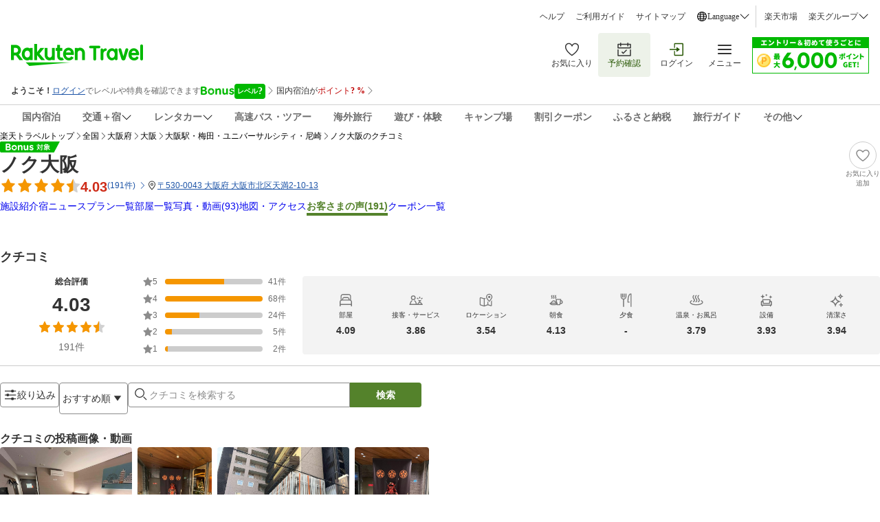

--- FILE ---
content_type: text/html; charset=utf-8
request_url: https://review.travel.rakuten.co.jp/hotel/voice/164946/?f_time=&f_keyword=&f_age=0&f_sex=0&f_mem1=0&f_mem2=0&f_mem3=0&f_mem4=0&f_mem5=0&f_teikei=&f_version=2&f_static=1&f_sort=0&f_jrdp=0&f_point=1
body_size: 125374
content:
<!doctype html><html lang="ja"><head>
  <script type="text/javascript">
  let lang = window.location.pathname.split('/')?.[2];
  if (!lang || lang === 'en-us') lang = 'en';
  document.documentElement.setAttribute('lang', lang);
  </script><meta charset="utf-8"/><link rel="icon" href="https://trvimg.r10s.jp/favicon.ico"/><link rel="apple-touch-icon" href="https://trvimg.r10s.jp/smart/webclipIcon.png"/><meta name="viewport" content="width=device-width,initial-scale=1"/><meta name="theme-color" content="#ffffff"/><script type="text/javascript">
  window.NREUM || (NREUM = {});
  NREUM.init = { privacy: { cookies_enabled: true } };
  window.NREUM || (NREUM = {}),
    (__nr_require = (function(t, e, n) {
      function r(n) {
        if (!e[n]) {
          var o = (e[n] = { exports: {} });
          t[n][0].call(
            o.exports,
            function(e) {
              var o = t[n][1][e];
              return r(o || e);
            },
            o,
            o.exports,
          );
        }
        return e[n].exports;
      }
      if ('function' == typeof __nr_require) return __nr_require;
      for (var o = 0; o < n.length; o++) r(n[o]);
      return r;
    })(
      {
        1: [
          function(t, e, n) {
            function r(t) {
              try {
                c.console && console.log(t);
              } catch (e) {}
            }
            var o,
              i = t('ee'),
              a = t(26),
              c = {};
            try {
              (o = localStorage.getItem('__nr_flags').split(',')),
                console &&
                  'function' == typeof console.log &&
                  ((c.console = !0),
                  o.indexOf('dev') !== -1 && (c.dev = !0),
                  o.indexOf('nr_dev') !== -1 && (c.nrDev = !0));
            } catch (s) {}
            c.nrDev &&
              i.on('internal-error', function(t) {
                r(t.stack);
              }),
              c.dev &&
                i.on('fn-err', function(t, e, n) {
                  r(n.stack);
                }),
              c.dev &&
                (r('NR AGENT IN DEVELOPMENT MODE'),
                r(
                  'flags: ' +
                    a(c, function(t, e) {
                      return t;
                    }).join(', '),
                ));
          },
          {},
        ],
        2: [
          function(t, e, n) {
            function r(t, e, n, r, c) {
              try {
                l ? (l -= 1) : o(c || new UncaughtException(t, e, n), !0);
              } catch (f) {
                try {
                  i('ierr', [f, s.now(), !0]);
                } catch (d) {}
              }
              return 'function' == typeof u && u.apply(this, a(arguments));
            }
            function UncaughtException(t, e, n) {
              (this.message = t || 'Uncaught error with no additional information'),
                (this.sourceURL = e),
                (this.line = n);
            }
            function o(t, e) {
              var n = e ? null : s.now();
              i('err', [t, n]);
            }
            var i = t('handle'),
              a = t(27),
              c = t('ee'),
              s = t('loader'),
              f = t('gos'),
              u = window.onerror,
              d = !1,
              p = 'nr@seenError',
              l = 0;
            (s.features.err = !0), t(1), (window.onerror = r);
            try {
              throw new Error();
            } catch (h) {
              'stack' in h &&
                (t(13),
                t(12),
                'addEventListener' in window && t(6),
                s.xhrWrappable && t(14),
                (d = !0));
            }
            c.on('fn-start', function(t, e, n) {
              d && (l += 1);
            }),
              c.on('fn-err', function(t, e, n) {
                d &&
                  !n[p] &&
                  (f(n, p, function() {
                    return !0;
                  }),
                  (this.thrown = !0),
                  o(n));
              }),
              c.on('fn-end', function() {
                d && !this.thrown && l > 0 && (l -= 1);
              }),
              c.on('internal-error', function(t) {
                i('ierr', [t, s.now(), !0]);
              });
          },
          {},
        ],
        3: [
          function(t, e, n) {
            t('loader').features.ins = !0;
          },
          {},
        ],
        4: [
          function(t, e, n) {
            function r() {
              _++, (T = g.hash), (this[u] = y.now());
            }
            function o() {
              _--, g.hash !== T && i(0, !0);
              var t = y.now();
              (this[h] = ~~this[h] + t - this[u]), (this[d] = t);
            }
            function i(t, e) {
              E.emit('newURL', ['' + g, e]);
            }
            function a(t, e) {
              t.on(e, function() {
                this[e] = y.now();
              });
            }
            var c = '-start',
              s = '-end',
              f = '-body',
              u = 'fn' + c,
              d = 'fn' + s,
              p = 'cb' + c,
              l = 'cb' + s,
              h = 'jsTime',
              m = 'fetch',
              v = 'addEventListener',
              w = window,
              g = w.location,
              y = t('loader');
            if (w[v] && y.xhrWrappable) {
              var x = t(10),
                b = t(11),
                E = t(8),
                R = t(6),
                O = t(13),
                N = t(7),
                M = t(14),
                P = t(9),
                S = t('ee'),
                C = S.get('tracer');
              t(16), (y.features.spa = !0);
              var T,
                _ = 0;
              S.on(u, r),
                S.on(p, r),
                S.on(d, o),
                S.on(l, o),
                S.buffer([u, d, 'xhr-done', 'xhr-resolved']),
                R.buffer([u]),
                O.buffer(['setTimeout' + s, 'clearTimeout' + c, u]),
                M.buffer([u, 'new-xhr', 'send-xhr' + c]),
                N.buffer([m + c, m + '-done', m + f + c, m + f + s]),
                E.buffer(['newURL']),
                x.buffer([u]),
                b.buffer(['propagate', p, l, 'executor-err', 'resolve' + c]),
                C.buffer([u, 'no-' + u]),
                P.buffer(['new-jsonp', 'cb-start', 'jsonp-error', 'jsonp-end']),
                a(M, 'send-xhr' + c),
                a(S, 'xhr-resolved'),
                a(S, 'xhr-done'),
                a(N, m + c),
                a(N, m + '-done'),
                a(P, 'new-jsonp'),
                a(P, 'jsonp-end'),
                a(P, 'cb-start'),
                E.on('pushState-end', i),
                E.on('replaceState-end', i),
                w[v]('hashchange', i, !0),
                w[v]('load', i, !0),
                w[v](
                  'popstate',
                  function() {
                    i(0, _ > 1);
                  },
                  !0,
                );
            }
          },
          {},
        ],
        5: [
          function(t, e, n) {
            function r(t) {}
            if (
              window.performance &&
              window.performance.timing &&
              window.performance.getEntriesByType
            ) {
              var o = t('ee'),
                i = t('handle'),
                a = t(13),
                c = t(12),
                s = 'learResourceTimings',
                f = 'addEventListener',
                u = 'resourcetimingbufferfull',
                d = 'bstResource',
                p = 'resource',
                l = '-start',
                h = '-end',
                m = 'fn' + l,
                v = 'fn' + h,
                w = 'bstTimer',
                g = 'pushState',
                y = t('loader');
              (y.features.stn = !0), t(8), 'addEventListener' in window && t(6);
              var x = NREUM.o.EV;
              o.on(m, function(t, e) {
                var n = t[0];
                n instanceof x && (this.bstStart = y.now());
              }),
                o.on(v, function(t, e) {
                  var n = t[0];
                  n instanceof x && i('bst', [n, e, this.bstStart, y.now()]);
                }),
                a.on(m, function(t, e, n) {
                  (this.bstStart = y.now()), (this.bstType = n);
                }),
                a.on(v, function(t, e) {
                  i(w, [e, this.bstStart, y.now(), this.bstType]);
                }),
                c.on(m, function() {
                  this.bstStart = y.now();
                }),
                c.on(v, function(t, e) {
                  i(w, [e, this.bstStart, y.now(), 'requestAnimationFrame']);
                }),
                o.on(g + l, function(t) {
                  (this.time = y.now()), (this.startPath = location.pathname + location.hash);
                }),
                o.on(g + h, function(t) {
                  i('bstHist', [location.pathname + location.hash, this.startPath, this.time]);
                }),
                f in window.performance &&
                  (window.performance['c' + s]
                    ? window.performance[f](
                        u,
                        function(t) {
                          i(d, [window.performance.getEntriesByType(p)]),
                            window.performance['c' + s]();
                        },
                        !1,
                      )
                    : window.performance[f](
                        'webkit' + u,
                        function(t) {
                          i(d, [window.performance.getEntriesByType(p)]),
                            window.performance['webkitC' + s]();
                        },
                        !1,
                      )),
                document[f]('scroll', r, { passive: !0 }),
                document[f]('keypress', r, !1),
                document[f]('click', r, !1);
            }
          },
          {},
        ],
        6: [
          function(t, e, n) {
            function r(t) {
              for (var e = t; e && !e.hasOwnProperty(u); ) e = Object.getPrototypeOf(e);
              e && o(e);
            }
            function o(t) {
              c.inPlace(t, [u, d], '-', i);
            }
            function i(t, e) {
              return t[1];
            }
            var a = t('ee').get('events'),
              c = t('wrap-function')(a, !0),
              s = t('gos'),
              f = XMLHttpRequest,
              u = 'addEventListener',
              d = 'removeEventListener';
            (e.exports = a),
              'getPrototypeOf' in Object
                ? (r(document), r(window), r(f.prototype))
                : f.prototype.hasOwnProperty(u) && (o(window), o(f.prototype)),
              a.on(u + '-start', function(t, e) {
                var n = t[1],
                  r = s(n, 'nr@wrapped', function() {
                    function t() {
                      if ('function' == typeof n.handleEvent)
                        return n.handleEvent.apply(n, arguments);
                    }
                    var e = { object: t, function: n }[typeof n];
                    return e ? c(e, 'fn-', null, e.name || 'anonymous') : n;
                  });
                this.wrapped = t[1] = r;
              }),
              a.on(d + '-start', function(t) {
                t[1] = this.wrapped || t[1];
              });
          },
          {},
        ],
        7: [
          function(t, e, n) {
            function r(t, e, n) {
              var r = t[e];
              'function' == typeof r &&
                (t[e] = function() {
                  var t = i(arguments),
                    e = {};
                  o.emit(n + 'before-start', [t], e);
                  var a;
                  e[m] && e[m].dt && (a = e[m].dt);
                  var c = r.apply(this, t);
                  return (
                    o.emit(n + 'start', [t, a], c),
                    c.then(
                      function(t) {
                        return o.emit(n + 'end', [null, t], c), t;
                      },
                      function(t) {
                        throw (o.emit(n + 'end', [t], c), t);
                      },
                    )
                  );
                });
            }
            var o = t('ee').get('fetch'),
              i = t(27),
              a = t(26);
            e.exports = o;
            var c = window,
              s = 'fetch-',
              f = s + 'body-',
              u = ['arrayBuffer', 'blob', 'json', 'text', 'formData'],
              d = c.Request,
              p = c.Response,
              l = c.fetch,
              h = 'prototype',
              m = 'nr@context';
            d &&
              p &&
              l &&
              (a(u, function(t, e) {
                r(d[h], e, f), r(p[h], e, f);
              }),
              r(c, 'fetch', s),
              o.on(s + 'end', function(t, e) {
                var n = this;
                if (e) {
                  var r = e.headers.get('content-length');
                  null !== r && (n.rxSize = r), o.emit(s + 'done', [null, e], n);
                } else o.emit(s + 'done', [t], n);
              }));
          },
          {},
        ],
        8: [
          function(t, e, n) {
            var r = t('ee').get('history'),
              o = t('wrap-function')(r);
            e.exports = r;
            var i =
                window.history && window.history.constructor && window.history.constructor.prototype,
              a = window.history;
            i && i.pushState && i.replaceState && (a = i),
              o.inPlace(a, ['pushState', 'replaceState'], '-');
          },
          {},
        ],
        9: [
          function(t, e, n) {
            function r(t) {
              function e() {
                s.emit('jsonp-end', [], p),
                  t.removeEventListener('load', e, !1),
                  t.removeEventListener('error', n, !1);
              }
              function n() {
                s.emit('jsonp-error', [], p),
                  s.emit('jsonp-end', [], p),
                  t.removeEventListener('load', e, !1),
                  t.removeEventListener('error', n, !1);
              }
              var r = t && 'string' == typeof t.nodeName && 'script' === t.nodeName.toLowerCase();
              if (r) {
                var o = 'function' == typeof t.addEventListener;
                if (o) {
                  var a = i(t.src);
                  if (a) {
                    var u = c(a),
                      d = 'function' == typeof u.parent[u.key];
                    if (d) {
                      var p = {};
                      f.inPlace(u.parent, [u.key], 'cb-', p),
                        t.addEventListener('load', e, !1),
                        t.addEventListener('error', n, !1),
                        s.emit('new-jsonp', [t.src], p);
                    }
                  }
                }
              }
            }
            function o() {
              return 'addEventListener' in window;
            }
            function i(t) {
              var e = t.match(u);
              return e ? e[1] : null;
            }
            function a(t, e) {
              var n = t.match(p),
                r = n[1],
                o = n[3];
              return o ? a(o, e[r]) : e[r];
            }
            function c(t) {
              var e = t.match(d);
              return e && e.length >= 3
                ? { key: e[2], parent: a(e[1], window) }
                : { key: t, parent: window };
            }
            var s = t('ee').get('jsonp'),
              f = t('wrap-function')(s);
            if (((e.exports = s), o())) {
              var u = /[?&](?:callback|cb)=([^&#]+)/,
                d = /(.*)\.([^.]+)/,
                p = /^(\w+)(\.|$)(.*)$/,
                l = ['appendChild', 'insertBefore', 'replaceChild'];
              Node && Node.prototype && Node.prototype.appendChild
                ? f.inPlace(Node.prototype, l, 'dom-')
                : (f.inPlace(HTMLElement.prototype, l, 'dom-'),
                  f.inPlace(HTMLHeadElement.prototype, l, 'dom-'),
                  f.inPlace(HTMLBodyElement.prototype, l, 'dom-')),
                s.on('dom-start', function(t) {
                  r(t[0]);
                });
            }
          },
          {},
        ],
        10: [
          function(t, e, n) {
            var r = t('ee').get('mutation'),
              o = t('wrap-function')(r),
              i = NREUM.o.MO;
            (e.exports = r),
              i &&
                ((window.MutationObserver = function(t) {
                  return this instanceof i ? new i(o(t, 'fn-')) : i.apply(this, arguments);
                }),
                (MutationObserver.prototype = i.prototype));
          },
          {},
        ],
        11: [
          function(t, e, n) {
            function r(t) {
              var e = a.context(),
                n = c(t, 'executor-', e),
                r = new f(n);
              return (
                (a.context(r).getCtx = function() {
                  return e;
                }),
                a.emit('new-promise', [r, e], e),
                r
              );
            }
            function o(t, e) {
              return e;
            }
            var i = t('wrap-function'),
              a = t('ee').get('promise'),
              c = i(a),
              s = t(26),
              f = NREUM.o.PR;
            (e.exports = a),
              f &&
                ((window.Promise = r),
                ['all', 'race'].forEach(function(t) {
                  var e = f[t];
                  f[t] = function(n) {
                    function r(t) {
                      return function() {
                        a.emit('propagate', [null, !o], i), (o = o || !t);
                      };
                    }
                    var o = !1;
                    s(n, function(e, n) {
                      Promise.resolve(n).then(r('all' === t), r(!1));
                    });
                    var i = e.apply(f, arguments),
                      c = f.resolve(i);
                    return c;
                  };
                }),
                ['resolve', 'reject'].forEach(function(t) {
                  var e = f[t];
                  f[t] = function(t) {
                    var n = e.apply(f, arguments);
                    return t !== n && a.emit('propagate', [t, !0], n), n;
                  };
                }),
                (f.prototype['catch'] = function(t) {
                  return this.then(null, t);
                }),
                (f.prototype = Object.create(f.prototype, { constructor: { value: r } })),
                s(Object.getOwnPropertyNames(f), function(t, e) {
                  try {
                    r[e] = f[e];
                  } catch (n) {}
                }),
                a.on('executor-start', function(t) {
                  (t[0] = c(t[0], 'resolve-', this)), (t[1] = c(t[1], 'resolve-', this));
                }),
                a.on('executor-err', function(t, e, n) {
                  t[1](n);
                }),
                c.inPlace(f.prototype, ['then'], 'then-', o),
                a.on('then-start', function(t, e) {
                  (this.promise = e), (t[0] = c(t[0], 'cb-', this)), (t[1] = c(t[1], 'cb-', this));
                }),
                a.on('then-end', function(t, e, n) {
                  this.nextPromise = n;
                  var r = this.promise;
                  a.emit('propagate', [r, !0], n);
                }),
                a.on('cb-end', function(t, e, n) {
                  a.emit('propagate', [n, !0], this.nextPromise);
                }),
                a.on('propagate', function(t, e, n) {
                  (this.getCtx && !e) ||
                    (this.getCtx = function() {
                      if (t instanceof Promise) var e = a.context(t);
                      return e && e.getCtx ? e.getCtx() : this;
                    });
                }),
                (r.toString = function() {
                  return '' + f;
                }));
          },
          {},
        ],
        12: [
          function(t, e, n) {
            var r = t('ee').get('raf'),
              o = t('wrap-function')(r),
              i = 'equestAnimationFrame';
            (e.exports = r),
              o.inPlace(window, ['r' + i, 'mozR' + i, 'webkitR' + i, 'msR' + i], 'raf-'),
              r.on('raf-start', function(t) {
                t[0] = o(t[0], 'fn-');
              });
          },
          {},
        ],
        13: [
          function(t, e, n) {
            function r(t, e, n) {
              t[0] = a(t[0], 'fn-', null, n);
            }
            function o(t, e, n) {
              (this.method = n),
                (this.timerDuration = isNaN(t[1]) ? 0 : +t[1]),
                (t[0] = a(t[0], 'fn-', this, n));
            }
            var i = t('ee').get('timer'),
              a = t('wrap-function')(i),
              c = 'setTimeout',
              s = 'setInterval',
              f = 'clearTimeout',
              u = '-start',
              d = '-';
            (e.exports = i),
              a.inPlace(window, [c, 'setImmediate'], c + d),
              a.inPlace(window, [s], s + d),
              a.inPlace(window, [f, 'clearImmediate'], f + d),
              i.on(s + u, r),
              i.on(c + u, o);
          },
          {},
        ],
        14: [
          function(t, e, n) {
            function r(t, e) {
              d.inPlace(e, ['onreadystatechange'], 'fn-', c);
            }
            function o() {
              var t = this,
                e = u.context(t);
              t.readyState > 3 && !e.resolved && ((e.resolved = !0), u.emit('xhr-resolved', [], t)),
                d.inPlace(t, g, 'fn-', c);
            }
            function i(t) {
              y.push(t), h && (b ? b.then(a) : v ? v(a) : ((E = -E), (R.data = E)));
            }
            function a() {
              for (var t = 0; t < y.length; t++) r([], y[t]);
              y.length && (y = []);
            }
            function c(t, e) {
              return e;
            }
            function s(t, e) {
              for (var n in t) e[n] = t[n];
              return e;
            }
            t(6);
            var f = t('ee'),
              u = f.get('xhr'),
              d = t('wrap-function')(u),
              p = NREUM.o,
              l = p.XHR,
              h = p.MO,
              m = p.PR,
              v = p.SI,
              w = 'readystatechange',
              g = [
                'onload',
                'onerror',
                'onabort',
                'onloadstart',
                'onloadend',
                'onprogress',
                'ontimeout',
              ],
              y = [];
            e.exports = u;
            var x = (window.XMLHttpRequest = function(t) {
              var e = new l(t);
              try {
                u.emit('new-xhr', [e], e), e.addEventListener(w, o, !1);
              } catch (n) {
                try {
                  u.emit('internal-error', [n]);
                } catch (r) {}
              }
              return e;
            });
            if (
              (s(l, x),
              (x.prototype = l.prototype),
              d.inPlace(x.prototype, ['open', 'send'], '-xhr-', c),
              u.on('send-xhr-start', function(t, e) {
                r(t, e), i(e);
              }),
              u.on('open-xhr-start', r),
              h)
            ) {
              var b = m && m.resolve();
              if (!v && !m) {
                var E = 1,
                  R = document.createTextNode(E);
                new h(a).observe(R, { characterData: !0 });
              }
            } else
              f.on('fn-end', function(t) {
                (t[0] && t[0].type === w) || a();
              });
          },
          {},
        ],
        15: [
          function(t, e, n) {
            function r(t) {
              if (!c(t)) return null;
              var e = window.NREUM;
              if (!e.loader_config) return null;
              var n = (e.loader_config.accountID || '').toString() || null,
                r = (e.loader_config.agentID || '').toString() || null,
                f = (e.loader_config.trustKey || '').toString() || null;
              if (!n || !r) return null;
              var h = l.generateSpanId(),
                m = l.generateTraceId(),
                v = Date.now(),
                w = { spanId: h, traceId: m, timestamp: v };
              return (
                (t.sameOrigin || (s(t) && p())) &&
                  ((w.traceContextParentHeader = o(h, m)),
                  (w.traceContextStateHeader = i(h, v, n, r, f))),
                ((t.sameOrigin && !u()) || (!t.sameOrigin && s(t) && d())) &&
                  (w.newrelicHeader = a(h, m, v, n, r, f)),
                w
              );
            }
            function o(t, e) {
              return '00-' + e + '-' + t + '-01';
            }
            function i(t, e, n, r, o) {
              var i = 0,
                a = '',
                c = 1,
                s = '',
                f = '';
              return (
                o +
                '@nr=' +
                i +
                '-' +
                c +
                '-' +
                n +
                '-' +
                r +
                '-' +
                t +
                '-' +
                a +
                '-' +
                s +
                '-' +
                f +
                '-' +
                e
              );
            }
            function a(t, e, n, r, o, i) {
              var a = 'btoa' in window && 'function' == typeof window.btoa;
              if (!a) return null;
              var c = { v: [0, 1], d: { ty: 'Browser', ac: r, ap: o, id: t, tr: e, ti: n } };
              return i && r !== i && (c.d.tk = i), btoa(JSON.stringify(c));
            }
            function c(t) {
              return f() && s(t);
            }
            function s(t) {
              var e = !1,
                n = {};
              if (
                ('init' in NREUM &&
                  'distributed_tracing' in NREUM.init &&
                  (n = NREUM.init.distributed_tracing),
                t.sameOrigin)
              )
                e = !0;
              else if (n.allowed_origins instanceof Array)
                for (var r = 0; r < n.allowed_origins.length; r++) {
                  var o = h(n.allowed_origins[r]);
                  if (t.hostname === o.hostname && t.protocol === o.protocol && t.port === o.port) {
                    e = !0;
                    break;
                  }
                }
              return e;
            }
            function f() {
              return (
                'init' in NREUM &&
                'distributed_tracing' in NREUM.init &&
                !!NREUM.init.distributed_tracing.enabled
              );
            }
            function u() {
              return (
                'init' in NREUM &&
                'distributed_tracing' in NREUM.init &&
                !!NREUM.init.distributed_tracing.exclude_newrelic_header
              );
            }
            function d() {
              return (
                'init' in NREUM &&
                'distributed_tracing' in NREUM.init &&
                NREUM.init.distributed_tracing.cors_use_newrelic_header !== !1
              );
            }
            function p() {
              return (
                'init' in NREUM &&
                'distributed_tracing' in NREUM.init &&
                !!NREUM.init.distributed_tracing.cors_use_tracecontext_headers
              );
            }
            var l = t(23),
              h = t(17);
            e.exports = { generateTracePayload: r, shouldGenerateTrace: c };
          },
          {},
        ],
        16: [
          function(t, e, n) {
            function r(t) {
              var e = this.params,
                n = this.metrics;
              if (!this.ended) {
                this.ended = !0;
                for (var r = 0; r < p; r++) t.removeEventListener(d[r], this.listener, !1);
                e.aborted ||
                  ((n.duration = a.now() - this.startTime),
                  this.loadCaptureCalled || 4 !== t.readyState
                    ? null == e.status && (e.status = 0)
                    : i(this, t),
                  (n.cbTime = this.cbTime),
                  u.emit('xhr-done', [t], t),
                  c('xhr', [e, n, this.startTime]));
              }
            }
            function o(t, e) {
              var n = s(e),
                r = t.params;
              (r.host = n.hostname + ':' + n.port),
                (r.pathname = n.pathname),
                (t.parsedOrigin = s(e)),
                (t.sameOrigin = t.parsedOrigin.sameOrigin);
            }
            function i(t, e) {
              t.params.status = e.status;
              var n = v(e, t.lastSize);
              if ((n && (t.metrics.rxSize = n), t.sameOrigin)) {
                var r = e.getResponseHeader('X-NewRelic-App-Data');
                r && (t.params.cat = r.split(', ').pop());
              }
              t.loadCaptureCalled = !0;
            }
            var a = t('loader');
            if (a.xhrWrappable) {
              var c = t('handle'),
                s = t(17),
                f = t(15).generateTracePayload,
                u = t('ee'),
                d = ['load', 'error', 'abort', 'timeout'],
                p = d.length,
                l = t('id'),
                h = t(21),
                m = t(20),
                v = t(18),
                w = window.XMLHttpRequest;
              (a.features.xhr = !0),
                t(14),
                t(7),
                u.on('new-xhr', function(t) {
                  var e = this;
                  (e.totalCbs = 0),
                    (e.called = 0),
                    (e.cbTime = 0),
                    (e.end = r),
                    (e.ended = !1),
                    (e.xhrGuids = {}),
                    (e.lastSize = null),
                    (e.loadCaptureCalled = !1),
                    t.addEventListener(
                      'load',
                      function(n) {
                        i(e, t);
                      },
                      !1,
                    ),
                    (h && (h > 34 || h < 10)) ||
                      window.opera ||
                      t.addEventListener(
                        'progress',
                        function(t) {
                          e.lastSize = t.loaded;
                        },
                        !1,
                      );
                }),
                u.on('open-xhr-start', function(t) {
                  (this.params = { method: t[0] }), o(this, t[1]), (this.metrics = {});
                }),
                u.on('open-xhr-end', function(t, e) {
                  'loader_config' in NREUM &&
                    'xpid' in NREUM.loader_config &&
                    this.sameOrigin &&
                    e.setRequestHeader('X-NewRelic-ID', NREUM.loader_config.xpid);
                  var n = f(this.parsedOrigin);
                  if (n) {
                    var r = !1;
                    n.newrelicHeader && (e.setRequestHeader('newrelic', n.newrelicHeader), (r = !0)),
                      n.traceContextParentHeader &&
                        (e.setRequestHeader('traceparent', n.traceContextParentHeader),
                        n.traceContextStateHeader &&
                          e.setRequestHeader('tracestate', n.traceContextStateHeader),
                        (r = !0)),
                      r && (this.dt = n);
                  }
                }),
                u.on('send-xhr-start', function(t, e) {
                  var n = this.metrics,
                    r = t[0],
                    o = this;
                  if (n && r) {
                    var i = m(r);
                    i && (n.txSize = i);
                  }
                  (this.startTime = a.now()),
                    (this.listener = function(t) {
                      try {
                        'abort' !== t.type || o.loadCaptureCalled || (o.params.aborted = !0),
                          ('load' !== t.type ||
                            (o.called === o.totalCbs &&
                              (o.onloadCalled || 'function' != typeof e.onload))) &&
                            o.end(e);
                      } catch (n) {
                        try {
                          u.emit('internal-error', [n]);
                        } catch (r) {}
                      }
                    });
                  for (var c = 0; c < p; c++) e.addEventListener(d[c], this.listener, !1);
                }),
                u.on('xhr-cb-time', function(t, e, n) {
                  (this.cbTime += t),
                    e ? (this.onloadCalled = !0) : (this.called += 1),
                    this.called !== this.totalCbs ||
                      (!this.onloadCalled && 'function' == typeof n.onload) ||
                      this.end(n);
                }),
                u.on('xhr-load-added', function(t, e) {
                  var n = '' + l(t) + !!e;
                  this.xhrGuids &&
                    !this.xhrGuids[n] &&
                    ((this.xhrGuids[n] = !0), (this.totalCbs += 1));
                }),
                u.on('xhr-load-removed', function(t, e) {
                  var n = '' + l(t) + !!e;
                  this.xhrGuids &&
                    this.xhrGuids[n] &&
                    (delete this.xhrGuids[n], (this.totalCbs -= 1));
                }),
                u.on('addEventListener-end', function(t, e) {
                  e instanceof w && 'load' === t[0] && u.emit('xhr-load-added', [t[1], t[2]], e);
                }),
                u.on('removeEventListener-end', function(t, e) {
                  e instanceof w && 'load' === t[0] && u.emit('xhr-load-removed', [t[1], t[2]], e);
                }),
                u.on('fn-start', function(t, e, n) {
                  e instanceof w &&
                    ('onload' === n && (this.onload = !0),
                    ('load' === (t[0] && t[0].type) || this.onload) && (this.xhrCbStart = a.now()));
                }),
                u.on('fn-end', function(t, e) {
                  this.xhrCbStart &&
                    u.emit('xhr-cb-time', [a.now() - this.xhrCbStart, this.onload, e], e);
                }),
                u.on('fetch-before-start', function(t) {
                  function e(t, e) {
                    var n = !1;
                    return (
                      e.newrelicHeader && (t.set('newrelic', e.newrelicHeader), (n = !0)),
                      e.traceContextParentHeader &&
                        (t.set('traceparent', e.traceContextParentHeader),
                        e.traceContextStateHeader && t.set('tracestate', e.traceContextStateHeader),
                        (n = !0)),
                      n
                    );
                  }
                  var n,
                    r = t[1] || {};
                  'string' == typeof t[0] ? (n = t[0]) : t[0] && t[0].url && (n = t[0].url),
                    n &&
                      ((this.parsedOrigin = s(n)), (this.sameOrigin = this.parsedOrigin.sameOrigin));
                  var o = f(this.parsedOrigin);
                  if (o && (o.newrelicHeader || o.traceContextParentHeader))
                    if ('string' == typeof t[0]) {
                      var i = {};
                      for (var a in r) i[a] = r[a];
                      (i.headers = new Headers(r.headers || {})),
                        e(i.headers, o) && (this.dt = o),
                        t.length > 1 ? (t[1] = i) : t.push(i);
                    } else t[0] && t[0].headers && e(t[0].headers, o) && (this.dt = o);
                });
            }
          },
          {},
        ],
        17: [
          function(t, e, n) {
            var r = {};
            e.exports = function(t) {
              if (t in r) return r[t];
              var e = document.createElement('a'),
                n = window.location,
                o = {};
              (e.href = t), (o.port = e.port);
              var i = e.href.split('://');
              !o.port &&
                i[1] &&
                (o.port = i[1]
                  .split('/')[0]
                  .split('@')
                  .pop()
                  .split(':')[1]),
                (o.port && '0' !== o.port) || (o.port = 'https' === i[0] ? '443' : '80'),
                (o.hostname = e.hostname || n.hostname),
                (o.pathname = e.pathname),
                (o.protocol = i[0]),
                '/' !== o.pathname.charAt(0) && (o.pathname = '/' + o.pathname);
              var a = !e.protocol || ':' === e.protocol || e.protocol === n.protocol,
                c = e.hostname === document.domain && e.port === n.port;
              return (o.sameOrigin = a && (!e.hostname || c)), '/' === o.pathname && (r[t] = o), o;
            };
          },
          {},
        ],
        18: [
          function(t, e, n) {
            function r(t, e) {
              var n = t.responseType;
              return 'json' === n && null !== e
                ? e
                : 'arraybuffer' === n || 'blob' === n || 'json' === n
                ? o(t.response)
                : 'text' === n || '' === n || void 0 === n
                ? o(t.responseText)
                : void 0;
            }
            var o = t(20);
            e.exports = r;
          },
          {},
        ],
        19: [
          function(t, e, n) {
            function r() {}
            function o(t, e, n) {
              return function() {
                return i(t, [f.now()].concat(c(arguments)), e ? null : this, n), e ? void 0 : this;
              };
            }
            var i = t('handle'),
              a = t(26),
              c = t(27),
              s = t('ee').get('tracer'),
              f = t('loader'),
              u = NREUM;
            'undefined' == typeof window.newrelic && (newrelic = u);
            var d = [
                'setPageViewName',
                'setCustomAttribute',
                'setErrorHandler',
                'finished',
                'addToTrace',
                'inlineHit',
                'addRelease',
              ],
              p = 'api-',
              l = p + 'ixn-';
            a(d, function(t, e) {
              u[e] = o(p + e, !0, 'api');
            }),
              (u.addPageAction = o(p + 'addPageAction', !0)),
              (u.setCurrentRouteName = o(p + 'routeName', !0)),
              (e.exports = newrelic),
              (u.interaction = function() {
                return new r().get();
              });
            var h = (r.prototype = {
              createTracer: function(t, e) {
                var n = {},
                  r = this,
                  o = 'function' == typeof e;
                return (
                  i(l + 'tracer', [f.now(), t, n], r),
                  function() {
                    if ((s.emit((o ? '' : 'no-') + 'fn-start', [f.now(), r, o], n), o))
                      try {
                        return e.apply(this, arguments);
                      } catch (t) {
                        throw (s.emit('fn-err', [arguments, this, t], n), t);
                      } finally {
                        s.emit('fn-end', [f.now()], n);
                      }
                  }
                );
              },
            });
            a(
              'actionText,setName,setAttribute,save,ignore,onEnd,getContext,end,get'.split(','),
              function(t, e) {
                h[e] = o(l + e);
              },
            ),
              (newrelic.noticeError = function(t, e) {
                'string' == typeof t && (t = new Error(t)), i('err', [t, f.now(), !1, e]);
              });
          },
          {},
        ],
        20: [
          function(t, e, n) {
            e.exports = function(t) {
              if ('string' == typeof t && t.length) return t.length;
              if ('object' == typeof t) {
                if ('undefined' != typeof ArrayBuffer && t instanceof ArrayBuffer && t.byteLength)
                  return t.byteLength;
                if ('undefined' != typeof Blob && t instanceof Blob && t.size) return t.size;
                if (!('undefined' != typeof FormData && t instanceof FormData))
                  try {
                    return JSON.stringify(t).length;
                  } catch (e) {
                    return;
                  }
              }
            };
          },
          {},
        ],
        21: [
          function(t, e, n) {
            var r = 0,
              o = navigator.userAgent.match(/Firefox[\/\s](\d+\.\d+)/);
            o && (r = +o[1]), (e.exports = r);
          },
          {},
        ],
        22: [
          function(t, e, n) {
            function r(t, e) {
              var n = t.getEntries();
              n.forEach(function(t) {
                'first-paint' === t.name
                  ? d('timing', ['fp', Math.floor(t.startTime)])
                  : 'first-contentful-paint' === t.name &&
                    d('timing', ['fcp', Math.floor(t.startTime)]);
              });
            }
            function o(t, e) {
              var n = t.getEntries();
              n.length > 0 && d('lcp', [n[n.length - 1]]);
            }
            function i(t) {
              t.getEntries().forEach(function(t) {
                t.hadRecentInput || d('cls', [t]);
              });
            }
            function a(t) {
              if (t instanceof h && !v) {
                var e = Math.round(t.timeStamp),
                  n = { type: t.type };
                e <= p.now()
                  ? (n.fid = p.now() - e)
                  : e > p.offset && e <= Date.now()
                  ? ((e -= p.offset), (n.fid = p.now() - e))
                  : (e = p.now()),
                  (v = !0),
                  d('timing', ['fi', e, n]);
              }
            }
            function c(t) {
              d('pageHide', [p.now(), t]);
            }
            if (
              !(
                'init' in NREUM &&
                'page_view_timing' in NREUM.init &&
                'enabled' in NREUM.init.page_view_timing &&
                NREUM.init.page_view_timing.enabled === !1
              )
            ) {
              var s,
                f,
                u,
                d = t('handle'),
                p = t('loader'),
                l = t(25),
                h = NREUM.o.EV;
              if (
                'PerformanceObserver' in window &&
                'function' == typeof window.PerformanceObserver
              ) {
                s = new PerformanceObserver(r);
                try {
                  s.observe({ entryTypes: ['paint'] });
                } catch (m) {}
                f = new PerformanceObserver(o);
                try {
                  f.observe({ entryTypes: ['largest-contentful-paint'] });
                } catch (m) {}
                u = new PerformanceObserver(i);
                try {
                  u.observe({ type: 'layout-shift', buffered: !0 });
                } catch (m) {}
              }
              if ('addEventListener' in document) {
                var v = !1,
                  w = ['click', 'keydown', 'mousedown', 'pointerdown', 'touchstart'];
                w.forEach(function(t) {
                  document.addEventListener(t, a, !1);
                });
              }
              l(c);
            }
          },
          {},
        ],
        23: [
          function(t, e, n) {
            function r() {
              function t() {
                return e ? 15 & e[n++] : (16 * Math.random()) | 0;
              }
              var e = null,
                n = 0,
                r = window.crypto || window.msCrypto;
              r && r.getRandomValues && (e = r.getRandomValues(new Uint8Array(31)));
              for (
                var o, i = 'xxxxxxxx-xxxx-4xxx-yxxx-xxxxxxxxxxxx', a = '', c = 0;
                c < i.length;
                c++
              )
                (o = i[c]),
                  'x' === o
                    ? (a += t().toString(16))
                    : 'y' === o
                    ? ((o = (3 & t()) | 8), (a += o.toString(16)))
                    : (a += o);
              return a;
            }
            function o() {
              return a(16);
            }
            function i() {
              return a(32);
            }
            function a(t) {
              function e() {
                return n ? 15 & n[r++] : (16 * Math.random()) | 0;
              }
              var n = null,
                r = 0,
                o = window.crypto || window.msCrypto;
              o && o.getRandomValues && Uint8Array && (n = o.getRandomValues(new Uint8Array(31)));
              for (var i = [], a = 0; a < t; a++) i.push(e().toString(16));
              return i.join('');
            }
            e.exports = { generateUuid: r, generateSpanId: o, generateTraceId: i };
          },
          {},
        ],
        24: [
          function(t, e, n) {
            function r(t, e) {
              if (!o) return !1;
              if (t !== o) return !1;
              if (!e) return !0;
              if (!i) return !1;
              for (var n = i.split('.'), r = e.split('.'), a = 0; a < r.length; a++)
                if (r[a] !== n[a]) return !1;
              return !0;
            }
            var o = null,
              i = null,
              a = /Version\/(\S+)\s+Safari/;
            if (navigator.userAgent) {
              var c = navigator.userAgent,
                s = c.match(a);
              s &&
                c.indexOf('Chrome') === -1 &&
                c.indexOf('Chromium') === -1 &&
                ((o = 'Safari'), (i = s[1]));
            }
            e.exports = { agent: o, version: i, match: r };
          },
          {},
        ],
        25: [
          function(t, e, n) {
            function r(t) {
              function e() {
                t(a && document[a] ? document[a] : document[o] ? 'hidden' : 'visible');
              }
              'addEventListener' in document && i && document.addEventListener(i, e, !1);
            }
            e.exports = r;
            var o, i, a;
            'undefined' != typeof document.hidden
              ? ((o = 'hidden'), (i = 'visibilitychange'), (a = 'visibilityState'))
              : 'undefined' != typeof document.msHidden
              ? ((o = 'msHidden'), (i = 'msvisibilitychange'))
              : 'undefined' != typeof document.webkitHidden &&
                ((o = 'webkitHidden'), (i = 'webkitvisibilitychange'), (a = 'webkitVisibilityState'));
          },
          {},
        ],
        26: [
          function(t, e, n) {
            function r(t, e) {
              var n = [],
                r = '',
                i = 0;
              for (r in t) o.call(t, r) && ((n[i] = e(r, t[r])), (i += 1));
              return n;
            }
            var o = Object.prototype.hasOwnProperty;
            e.exports = r;
          },
          {},
        ],
        27: [
          function(t, e, n) {
            function r(t, e, n) {
              e || (e = 0), 'undefined' == typeof n && (n = t ? t.length : 0);
              for (var r = -1, o = n - e || 0, i = Array(o < 0 ? 0 : o); ++r < o; ) i[r] = t[e + r];
              return i;
            }
            e.exports = r;
          },
          {},
        ],
        28: [
          function(t, e, n) {
            e.exports = {
              exists:
                'undefined' != typeof window.performance &&
                window.performance.timing &&
                'undefined' != typeof window.performance.timing.navigationStart,
            };
          },
          {},
        ],
        ee: [
          function(t, e, n) {
            function r() {}
            function o(t) {
              function e(t) {
                return t && t instanceof r ? t : t ? s(t, c, i) : i();
              }
              function n(n, r, o, i) {
                if (!p.aborted || i) {
                  t && t(n, r, o);
                  for (var a = e(o), c = m(n), s = c.length, f = 0; f < s; f++) c[f].apply(a, r);
                  var d = u[y[n]];
                  return d && d.push([x, n, r, a]), a;
                }
              }
              function l(t, e) {
                g[t] = m(t).concat(e);
              }
              function h(t, e) {
                var n = g[t];
                if (n) for (var r = 0; r < n.length; r++) n[r] === e && n.splice(r, 1);
              }
              function m(t) {
                return g[t] || [];
              }
              function v(t) {
                return (d[t] = d[t] || o(n));
              }
              function w(t, e) {
                f(t, function(t, n) {
                  (e = e || 'feature'), (y[n] = e), e in u || (u[e] = []);
                });
              }
              var g = {},
                y = {},
                x = {
                  on: l,
                  addEventListener: l,
                  removeEventListener: h,
                  emit: n,
                  get: v,
                  listeners: m,
                  context: e,
                  buffer: w,
                  abort: a,
                  aborted: !1,
                };
              return x;
            }
            function i() {
              return new r();
            }
            function a() {
              (u.api || u.feature) && ((p.aborted = !0), (u = p.backlog = {}));
            }
            var c = 'nr@context',
              s = t('gos'),
              f = t(26),
              u = {},
              d = {},
              p = (e.exports = o());
            p.backlog = u;
          },
          {},
        ],
        gos: [
          function(t, e, n) {
            function r(t, e, n) {
              if (o.call(t, e)) return t[e];
              var r = n();
              if (Object.defineProperty && Object.keys)
                try {
                  return Object.defineProperty(t, e, { value: r, writable: !0, enumerable: !1 }), r;
                } catch (i) {}
              return (t[e] = r), r;
            }
            var o = Object.prototype.hasOwnProperty;
            e.exports = r;
          },
          {},
        ],
        handle: [
          function(t, e, n) {
            function r(t, e, n, r) {
              o.buffer([t], r), o.emit(t, e, n);
            }
            var o = t('ee').get('handle');
            (e.exports = r), (r.ee = o);
          },
          {},
        ],
        id: [
          function(t, e, n) {
            function r(t) {
              var e = typeof t;
              return !t || ('object' !== e && 'function' !== e)
                ? -1
                : t === window
                ? 0
                : a(t, i, function() {
                    return o++;
                  });
            }
            var o = 1,
              i = 'nr@id',
              a = t('gos');
            e.exports = r;
          },
          {},
        ],
        loader: [
          function(t, e, n) {
            function r() {
              if (!E++) {
                var t = (b.info = NREUM.info),
                  e = l.getElementsByTagName('script')[0];
                if ((setTimeout(u.abort, 3e4), !(t && t.licenseKey && t.applicationID && e)))
                  return u.abort();
                f(y, function(e, n) {
                  t[e] || (t[e] = n);
                });
                var n = a();
                s('mark', ['onload', n + b.offset], null, 'api'), s('timing', ['load', n]);
                var r = l.createElement('script');
                (r.src = 'https://' + t.agent), e.parentNode.insertBefore(r, e);
              }
            }
            function o() {
              'complete' === l.readyState && i();
            }
            function i() {
              s('mark', ['domContent', a() + b.offset], null, 'api');
            }
            function a() {
              return R.exists && performance.now
                ? Math.round(performance.now())
                : (c = Math.max(new Date().getTime(), c)) - b.offset;
            }
            var c = new Date().getTime(),
              s = t('handle'),
              f = t(26),
              u = t('ee'),
              d = t(24),
              p = window,
              l = p.document,
              h = 'addEventListener',
              m = 'attachEvent',
              v = p.XMLHttpRequest,
              w = v && v.prototype;
            NREUM.o = {
              ST: setTimeout,
              SI: p.setImmediate,
              CT: clearTimeout,
              XHR: v,
              REQ: p.Request,
              EV: p.Event,
              PR: p.Promise,
              MO: p.MutationObserver,
            };
            var g = '' + location,
              y = {
                beacon: 'bam.nr-data.net',
                errorBeacon: 'bam.nr-data.net',
                agent: 'js-agent.newrelic.com/nr-spa-1177.min.js',
              },
              x = v && w && w[h] && !/CriOS/.test(navigator.userAgent),
              b = (e.exports = {
                offset: c,
                now: a,
                origin: g,
                features: {},
                xhrWrappable: x,
                userAgent: d,
              });
            t(19),
              t(22),
              l[h]
                ? (l[h]('DOMContentLoaded', i, !1), p[h]('load', r, !1))
                : (l[m]('onreadystatechange', o), p[m]('onload', r)),
              s('mark', ['firstbyte', c], null, 'api');
            var E = 0,
              R = t(28);
          },
          {},
        ],
        'wrap-function': [
          function(t, e, n) {
            function r(t) {
              return !(t && t instanceof Function && t.apply && !t[a]);
            }
            var o = t('ee'),
              i = t(27),
              a = 'nr@original',
              c = Object.prototype.hasOwnProperty,
              s = !1;
            e.exports = function(t, e) {
              function n(t, e, n, o) {
                function nrWrapper() {
                  var r, a, c, s;
                  try {
                    (a = this), (r = i(arguments)), (c = 'function' == typeof n ? n(r, a) : n || {});
                  } catch (f) {
                    p([f, '', [r, a, o], c]);
                  }
                  u(e + 'start', [r, a, o], c);
                  try {
                    return (s = t.apply(a, r));
                  } catch (d) {
                    throw (u(e + 'err', [r, a, d], c), d);
                  } finally {
                    u(e + 'end', [r, a, s], c);
                  }
                }
                return r(t) ? t : (e || (e = ''), (nrWrapper[a] = t), d(t, nrWrapper), nrWrapper);
              }
              function f(t, e, o, i) {
                o || (o = '');
                var a,
                  c,
                  s,
                  f = '-' === o.charAt(0);
                for (s = 0; s < e.length; s++)
                  // eslint-disable-next-line no-unused-expressions
                  (c = e[s]), (a = t[c]), r(a) || (t[c] = n(a, f ? c + o : o, i, c));
              }
              function u(n, r, o) {
                if (!s || e) {
                  var i = s;
                  s = !0;
                  try {
                    t.emit(n, r, o, e);
                  } catch (a) {
                    p([a, n, r, o]);
                  }
                  s = i;
                }
              }
              function d(t, e) {
                if (Object.defineProperty && Object.keys)
                  try {
                    var n = Object.keys(t);
                    return (
                      n.forEach(function(n) {
                        Object.defineProperty(e, n, {
                          get: function() {
                            return t[n];
                          },
                          set: function(e) {
                            return (t[n] = e), e;
                          },
                        });
                      }),
                      e
                    );
                  } catch (r) {
                    p([r]);
                  }
                for (var o in t) c.call(t, o) && (e[o] = t[o]);
                return e;
              }
              function p(e) {
                try {
                  t.emit('internal-error', e);
                } catch (n) {}
              }
              return t || (t = o), (n.inPlace = f), (n.flag = a), n;
            };
          },
          {},
        ],
      },
      {},
      ['loader', 2, 16, 5, 3, 4],
    ));
  NREUM.loader_config = {
    accountID: '1043116',
    trustKey: '1043116',
    agentID: '1431877016',
    licenseKey: '7763a18cec',
    applicationID: '1431877016',
  };
  NREUM.info = {
    beacon: 'bam.nr-data.net',
    errorBeacon: 'bam.nr-data.net',
    licenseKey: '7763a18cec',
    applicationID: '1431877016',
    sa: 1,
  };</script><link rel="manifest" href="https://trv.r10s.jp/dom/review/static/fd66cc4fec4a0739f3a0f3c6e288e206a9904399/manifest.json"/><link data-chunk="main" rel="stylesheet" href="https://trv.r10s.jp/dom/review/static/1.1.0/css/library-styles.567d4546.css">
<link data-chunk="main" rel="stylesheet" href="https://trv.r10s.jp/dom/review/static/1.1.0/css/main.4151d1d4.css">
<link data-chunk="pages/ProviderReview" rel="stylesheet" href="https://trv.r10s.jp/dom/review/static/1.1.0/css/src_components_CustomDialog_DialogFooter_index_tsx-src_components_MediaExpandedView_index_tsx-6a3f58.26253dcb.chunk.css">
<link data-chunk="pages/ProviderReview" rel="stylesheet" href="https://trv.r10s.jp/dom/review/static/1.1.0/css/pages/ProviderReview.fa12d4f4.chunk.css"> <script >window.__TRAVEL_ENV__={"UNIVERSAL_ENV_NAME":"","UNIVERSAL_ASSETS_PATH":"https://trv.r10s.jp/dom/review","UNIVERSAL_MOCK_API_SERVER_URL":"","UNIVERSAL_MOCK_API_SERVER_HOSTNAME":"","UNIVERSAL_MOCK_API_SERVER_PORT":"","UNIVERSAL_API_MOCK_SERVER":"FALSE","UNIVERSAL_VPF_REF_ID_PREFIX":"trvl-pro","UNIVERSAL_VPF_SID":"1200000001","UNIVERSAL_HOST_URL":"","UNIVERSAL_API_BASE_URL_SERVER":"https://gateway-api-travel.intra.rakuten-it.com/everest","UNIVERSAL_API_BASE_URL_CLIENT":"https://api.travel.rakuten.com/everest","UNIVERSAL_API_BASE_TRAVEL_PATH":"travel","UNIVERSAL_API_CP_URL_SERVER":"https://rsvh.travel.rakuten.co.jp","UNIVERSAL_PREACT_DEVTOOL_ENABLE":"false","UNIVERSAL_RECORD_URL":"","UNIVERSAL_MOCK_PITARI_API_SERVER_URL":"/pitari","UNIVERSAL_PITARI_API_SERVER_URL":"http://img-origin.travel.prod.jp.local/share/common/json/mypage/pitari.json","UNIVERSAL_RAT_ACCOUNT_ID":"2","UNIVERSAL_RAT_SERVICE_ID":"1","UNIVERSAL_RAT_IS_PROD":"true","UNIVERSAL_JRDP_DETAIL_URL":"https://rsv.nta.co.jp/MyPage/member/JMP030100.aspx","UNIVERSAL_STATIC_FILE_BASE_PATH_SERVER":"http://img-origin.travel.prod.jp.local/share/app","UNIVERSAL_STATIC_FILE_BASE_PATH_CLIENT":"https://trv.r10s.jp/share/app","UNIVERSAL_AI_TITLE_CONFIG_URL":"/json/review_post_title_generation.json","UNIVERSAL_MEDIA_CONFIG_URL":"/json/review_post_enable_video.json"}</script> <!--START_FOOTER-->
<script>
  if (typeof customElements === "undefined") {
    document.write('<script defer src="https://img.travel.rakuten.co.jp/share/ext/js/simple_global_custom_element.js"><\/script>');
  }
  if (typeof customElements.get("uce-template") === "undefined" && document.querySelectorAll('script[src*="simple_global_uce"]').length === 0) {
    document.write('<script defer src="https://img.travel.rakuten.co.jp/share/ext/js/simple_global_uce.js"><\/script>');
  }
</script>

<template is="uce-template">
  <global-footer>
    <footer class="wrapper">
      <div class="container">
        <!-- pc container -->
        <div class="pc-container">
          <nav>
            <a class="link" href="https://travel.rakuten.co.jp/corporate/">会社情報</a>
            <a class="link" href="https://privacy.rakuten.co.jp/">個人情報保護方針</a>
            <a class="link" href="https://corp.rakuten.co.jp/csr/">社会的責任[CSR]</a>
            <a class="link" href="https://travel.rakuten.co.jp/recruit/">採用情報</a>
            <a class="link" href="https://travel.rakuten.co.jp/info/">規約集</a>
            <a class="link" href="https://travel.rakuten.co.jp/info/hotel_msg.html">資料請求</a>
          </nav>
        </div>

        <!-- sp container -->
        <div class="sp-container">
          <nav>
            <a class="link" href="https://travel.rakuten.co.jp/corporate/">会社情報</a>
            <a class="link" href="https://privacy.rakuten.co.jp/">個人情報保護方針</a>
          </nav>
        </div>

        <!-- common -->
        <p class="copyright">© Rakuten Group, Inc.</p>
      </div>
    </footer>
  </global-footer>

  <style>
    /* media query does not work under scoped css */
    @media screen and (max-width: 720px) {
      global-footer .pc-container {
        display: none;
      }

      global-footer .sp-container {
        text-align: center;
      }

      global-footer .copyright {
        color: #666;
        font-size: 10px;
        text-align: center;
      }
    }

    @media screen and (min-width: 721px) {
      global-footer .sp-container {
        display: none;
      }

      global-footer .wrapper {
        border-color: #cccccc;
      }

      global-footer .copyright {
        font-size: 13px;
      }

      global-footer .link:not(:first-child) {
        border-left: 1px solid #adadad;
      }
    }
  </style>

  <style scoped>
    .wrapper {
      background: white;
      border-top: 2px solid #66b821;
      font-family: "Lucida Grande", "Hiragino Kaku Gothic Pro", sans-serif;
    }

    .container {
      max-width: 1176px;
      margin: auto;
      padding: 16px;
    }

    .container .link {
      color: #1d54a7;
    }

    .container a:hover {
      color: #bf0000;
      text-decoration: underline;
    }

    .link {
      display: inline-block;
      padding: 0 6px;
      margin: 6px 0;
    }
  </style>
</template>
<!--END_FOOTER-->
 <title data-react-helmet="true">ノク大阪 に実際に泊まった方のクチコミ ・レビュー【楽天トラベル】</title>
  <meta data-react-helmet="true" name="twitter:card" content="summary"/><meta data-react-helmet="true" name="twitter:title" content="ノク大阪 に実際に泊まった方のクチコミ ・レビュー【楽天トラベル】"/><meta data-react-helmet="true" name="twitter:description" content="ノク大阪 に実際に泊まった方の口コミ・宿泊レビューをチェック。客室、接客、お食事、設備などに関するリアルな宿泊体験談が満載！"/><meta data-react-helmet="true" name="twitter:image" content="https://trvimg.r10s.jp/share/HOTEL/164946/164946.jpg"/><meta data-react-helmet="true" property="og:description" content="ノク大阪 に実際に泊まった方の口コミ・宿泊レビューをチェック。客室、接客、お食事、設備などに関するリアルな宿泊体験談が満載！"/><meta data-react-helmet="true" property="og:type" content="article"/><meta data-react-helmet="true" property="og:title" content="ノク大阪 に実際に泊まった方のクチコミ ・レビュー【楽天トラベル】"/><meta data-react-helmet="true" property="og:image" content="https://trvimg.r10s.jp/share/HOTEL/164946/164946.jpg"/><meta data-react-helmet="true" property="og:site_name" content="楽天トラベル"/><meta data-react-helmet="true" property="og:url" content="https://travel.rakuten.co.jp/HOTEL/164946/review.html"/><meta data-react-helmet="true" name="description" content="ノク大阪 に実際に泊まった方の口コミ・宿泊レビューをチェック。客室、接客、お食事、設備などに関するリアルな宿泊体験談が満載！"/>
  <link data-react-helmet="true" rel="canonical" href="https://travel.rakuten.co.jp/HOTEL/164946/review.html"/>
  </head><body><noscript>You need to enable JavaScript to run this app.</noscript><script>window.PRELOADED_STATE={"_i18n":{"dictionary":{"MyReview.Edit.UserID.Validation.IDExisted":[{"condition":"none","translationStatus":"in-request","labelValues":[{"lang":"ja-JP","value":"このIDはすでに使用されています。"}]}],"MyReview.Edit.Image.Validation.FileType":[{"condition":"none","translationStatus":"in-request","labelValues":[{"lang":"ja-JP","value":"サポートしていないファイル形式です。"}]}],"MyReview.Edit.Nickname":[{"condition":"none","translationStatus":"in-request","labelValues":[{"lang":"ja-JP","value":"ニックネーム"}]}],"MyReview.AccountDeleted":[{"condition":"none","translationStatus":"in-request","labelValues":[{"lang":"ja-JP","value":"このユーザーは存在しません"}]}],"MyReview.EditSNSLink.DeleteLink":[{"condition":"none","translationStatus":"in-request","labelValues":[{"lang":"ja-JP","value":"リンクを削除"}]}],"MyReview.DeletePost.Modal.Description":[{"condition":"none","translationStatus":"in-request","labelValues":[{"lang":"ja-JP","value":"このクチコミを削除してもよろしいでしょうか？この操作は元に戻せません。"}]}],"MyReview.Edit.Modal.SelectLibrary":[{"condition":"none","translationStatus":"in-request","labelValues":[{"lang":"ja-JP","value":"ライブラリから選択"}]}],"MyReview.PostBannedNotify":[{"condition":"none","translationStatus":"in-request","labelValues":[{"lang":"ja-JP","value":"この投稿は削除されました。{Delete_reason}"}]}],"MyReview.Edit.AddImage":[{"condition":"none","translationStatus":"in-request","labelValues":[{"lang":"ja-JP","value":"画像を追加"}]}],"MyReview.Empty":[{"condition":"none","translationStatus":"in-request","labelValues":[{"lang":"ja-JP","value":"このユーザーはまだクチコミを投稿していません。"}]}],"MyReview.Edit.UserID":[{"condition":"none","translationStatus":"in-request","labelValues":[{"lang":"ja-JP","value":"ユーザーID"}]}],"MyReview.EditSNS.TikTok":[{"condition":"none","translationStatus":"in-request","labelValues":[{"lang":"ja-JP","value":"TikTok"}]}],"MyReview.PrivateAccount":[{"condition":"none","translationStatus":"in-request","labelValues":[{"lang":"ja-JP","value":"このアカウントは非公開です"}]}],"MyReview.Edit.ProfileImage":[{"condition":"none","translationStatus":"in-request","labelValues":[{"lang":"ja-JP","value":"プロフィール画像"}]}],"MyReview.DisplayPublic":[{"condition":"none","translationStatus":"in-request","labelValues":[{"lang":"ja-JP","value":"公開投稿に切り替える"}]}],"MyReview.ViewCount":[{"condition":"none","translationStatus":"in-request","labelValues":[{"lang":"ja-JP","value":"閲覧数"}]}],"MyReview.PrivatePost":[{"condition":"none","translationStatus":"in-request","labelValues":[{"lang":"ja-JP","value":"このクチコミは匿名表示で投稿されています"}]}],"MyReview.Edit.UserID.Validation.Inappropriate":[{"condition":"none","translationStatus":"in-request","labelValues":[{"lang":"ja-JP","value":"不適切なワードが含まれています"}]}],"MyReview.EditSNS.Instagram":[{"condition":"none","translationStatus":"in-request","labelValues":[{"lang":"ja-JP","value":"Instagram"}]}],"MyReview.Edit.UserID.Validation.IncorrectChar":[{"condition":"none","translationStatus":"in-request","labelValues":[{"lang":"ja-JP","value":"ID には、大文字と小文字の英数字、ピリオド、アンダースコア、ハイフンのみを使用できます。"}]}],"MyReview.Edit.Modal.DeletePhoto":[{"condition":"none","translationStatus":"in-request","labelValues":[{"lang":"ja-JP","value":"写真を削除"}]}],"MyReview.Edit.AccountPrivacy":[{"condition":"none","translationStatus":"in-request","labelValues":[{"lang":"ja-JP","value":"アカウントのプライバシー"}]}],"MyReview.Edit.AgeGenderDisplay":[{"condition":"none","translationStatus":"in-request","labelValues":[{"lang":"ja-JP","value":"年齢と性別を隠す"}]}],"MyReview.EditSNS.Title.Add":[{"condition":"none","translationStatus":"in-request","labelValues":[{"lang":"ja-JP","value":"リンクを追加"}]}],"MyReview.EditSNS.X":[{"condition":"none","translationStatus":"in-request","labelValues":[{"lang":"ja-JP","value":"X"}]}],"MyReview.Edit.Header":[{"condition":"none","translationStatus":"in-request","labelValues":[{"lang":"ja-JP","value":"プロフィールを編集"}]}],"MyReview.EditSNS.Room":[{"condition":"none","translationStatus":"in-request","labelValues":[{"lang":"ja-JP","value":"ROOM"}]}],"MyReview.EditSNS.GoogleMaps":[{"condition":"none","translationStatus":"in-request","labelValues":[{"lang":"ja-JP","value":"Googleマップ"}]}],"MyReview.DisplayAnonymous":[{"condition":"none","translationStatus":"in-request","labelValues":[{"lang":"ja-JP","value":"匿名表示に切り替える"}]}],"MyReview.Edit.CoverImage":[{"condition":"none","translationStatus":"in-request","labelValues":[{"lang":"ja-JP","value":"背景画像"}]}],"MyReview.Edit.Image.Validation":[{"condition":"none","translationStatus":"in-request","labelValues":[{"lang":"ja-JP","value":"ファイルサイズが制限を超えています。20MB未満の画像をアップロードしてください。"}]}],"MyReview.Edit.Description.Validation.CharCountMax":[{"condition":"none","translationStatus":"in-request","labelValues":[{"lang":"ja-JP","value":"プロフィール文章は 200 文字以下にする必要があります。"}]}],"MyReview.EditSNSLink.Header":[{"condition":"none","translationStatus":"in-request","labelValues":[{"lang":"ja-JP","value":"SNSリンクを編集"}]}],"MyReview.EditSNSLink.InvalidInput":[{"condition":"none","translationStatus":"in-request","labelValues":[{"lang":"ja-JP","value":"入力が無効です。もう一度確認してください。"}]}],"MyReview.NumberOfPost":[{"condition":"none","translationStatus":"in-request","labelValues":[{"lang":"ja-JP","value":"投稿数"}]}],"MyReview.EditSNS.Title.Display":[{"condition":"none","translationStatus":"in-request","labelValues":[{"lang":"ja-JP","value":"表示されるリンク"}]}],"MyReview.Edit.Description.Validation.IncorrectChar":[{"condition":"none","translationStatus":"in-request","labelValues":[{"lang":"ja-JP","value":"説明には、大文字と小文字の英数字、ピリオド、アンダースコア、ハイフンのみを含めることができます。"}]}],"MyReview.InvalidURL":[{"condition":"none","translationStatus":"in-request","labelValues":[{"lang":"ja-JP","value":"お探しのページが見つかりませんでした。"}]}],"MyReview.Edit.Description":[{"condition":"none","translationStatus":"in-request","labelValues":[{"lang":"ja-JP","value":"説明"}]}],"MyReview.DeletePost.Modal.Title":[{"condition":"none","translationStatus":"in-request","labelValues":[{"lang":"ja-JP","value":"クチコミを削除する"}]}],"MyReview.EditSNS.Note":[{"condition":"none","translationStatus":"in-request","labelValues":[{"lang":"ja-JP","value":"Note"}]}],"MyReview.Edit.Description.Placeholder":[{"condition":"none","translationStatus":"in-request","labelValues":[{"lang":"ja-JP","value":"あなたのプロフィールについて教えてください"}]}],"MyReview.Edit.AccountPrivacy.Description":[{"condition":"none","translationStatus":"in-request","labelValues":[{"lang":"ja-JP","value":"プライバシー設定で閲覧者を管理できます。「プライベート」は承認済みフォロワーのみ、「パブリック」は全員が閲覧可能です。プライバシーはあなた次第。"}]}],"MyReview.LikeCount":[{"condition":"none","translationStatus":"in-request","labelValues":[{"lang":"ja-JP","value":"獲得したいいね"}]}],"MyReview.EditPost":[{"condition":"none","translationStatus":"in-request","labelValues":[{"lang":"ja-JP","value":"投稿を編集する"}]}],"MyReview.SNSEmpty":[{"condition":"none","translationStatus":"in-request","labelValues":[{"lang":"ja-JP","value":"SNSリンクをここに追加してください"}]}],"MyReview.EditSNS.Header":[{"condition":"none","translationStatus":"in-request","labelValues":[{"lang":"ja-JP","value":"SNSリンク"}]}],"MyReview.LikeCountSingular":[{"condition":"none","translationStatus":"in-request","labelValues":[{"lang":"ja-JP","value":"獲得したいいね"}]}],"MyReview.Edit.UserID.Validation.CharCountMax":[{"condition":"none","translationStatus":"in-request","labelValues":[{"lang":"ja-JP","value":"IDは30文字以下にする必要があります。"}]}],"MyReview.NumberOfPostSingular":[{"condition":"none","translationStatus":"in-request","labelValues":[{"lang":"ja-JP","value":"投稿数"}]}],"MyReview.Edit.SNS":[{"condition":"none","translationStatus":"in-request","labelValues":[{"lang":"ja-JP","value":"SNSリンク"}]}],"MyReview.ViewCountSingular":[{"condition":"none","translationStatus":"in-request","labelValues":[{"lang":"ja-JP","value":"閲覧数"}]}],"MyReview.Edit.UserID.Placeholder":[{"condition":"none","translationStatus":"in-request","labelValues":[{"lang":"ja-JP","value":"ユーザーIDを入力してください"}]}],"MyReview.AddSNSLink.Header":[{"condition":"none","translationStatus":"in-request","labelValues":[{"lang":"ja-JP","value":"SNSリンクを追加"}]}],"MyReview.EditSNS.YouTube":[{"condition":"none","translationStatus":"in-request","labelValues":[{"lang":"ja-JP","value":"YouTube"}]}],"MyReview.Edit.Modal.TakePhoto":[{"condition":"none","translationStatus":"in-request","labelValues":[{"lang":"ja-JP","value":"写真を撮る"}]}],"MyReview.Edit.UserID.Validation.CharCountMin":[{"condition":"none","translationStatus":"in-request","labelValues":[{"lang":"ja-JP","value":"IDは5文字以上にする必要があります。"}]}],"MyReview.DeletePost":[{"condition":"none","translationStatus":"in-request","labelValues":[{"lang":"ja-JP","value":"投稿を削除"}]}],"PostReview.Form.Profile.Description":[{"condition":"none","translationStatus":"in-request","labelValues":[{"lang":"ja-JP","value":"ニックネームを入力してください。(5文字以上かつ他のユーザーと同じニックネームを設定することはできません)"}]}],"PostReview.Form.Rating.Validation":[{"condition":"none","translationStatus":"in-request","labelValues":[{"lang":"ja-JP","value":"評価スコアをすべて入力してください。"}]}],"PostReview.Form.Modal.Discard.Title":[{"condition":"none","translationStatus":"in-request","labelValues":[{"lang":"ja-JP","value":"クチコミの投稿を終了しますか？"}]}],"PostReview.Form.Media.FailFileSize":[{"condition":"none","translationStatus":"in-request","labelValues":[{"lang":"ja-JP","value":"ファイルサイズが大きすぎます"}]}],"PostReview.Form.Disclaimer1":[{"condition":"none","translationStatus":"in-request","labelValues":[{"lang":"ja-JP","value":"※プロフィール情報 (アイコン、ニックネーム)の設定や、年代・性別の非公開設定は、投稿後マイクチコミページから設定可能です。"}]}],"PostReview.Form.Profile.Title":[{"condition":"none","translationStatus":"in-request","labelValues":[{"lang":"ja-JP","value":"投稿者情報"}]}],"PostReview.Form.TermsAndConditions-2":[{"condition":"none","translationStatus":"in-request","labelValues":[{"lang":"ja-JP","value":"をご確認・ご了承の上、ご投稿"}]}],"PostReview.Modal.Header":[{"condition":"none","translationStatus":"in-request","labelValues":[{"lang":"ja-JP","value":"滞在はいかがでしたか？"}]}],"PostReview.Form.Modal.Discard.Discard":[{"condition":"none","translationStatus":"in-request","labelValues":[{"lang":"ja-JP","value":"終了"}]}],"PostReview.Form.Media.Failed":[{"condition":"none","translationStatus":"in-request","labelValues":[{"lang":"ja-JP","value":"問題が発生しました。"}]}],"PostReview.Form.TermsAndConditions-1":[{"condition":"none","translationStatus":"in-request","labelValues":[{"lang":"ja-JP","value":"「お客さまの声」ご利用規約"}]}],"PostReview.Form.Disclaimer3":[{"condition":"none","translationStatus":"in-request","labelValues":[{"lang":"ja-JP","value":"※宿泊施設が投稿を確認する際、会員氏名及び宿泊履歴が表示されます。あらかじめご了承の上ご利用ください。"}]}],"PostReview.UploadMedia.Header":[{"condition":"none","translationStatus":"in-request","labelValues":[{"lang":"ja-JP","value":"クチコミを投稿する"}]}],"PostReview.Form.Disclaimer2":[{"condition":"none","translationStatus":"in-request","labelValues":[{"lang":"ja-JP","value":"※内容につきましては、お客様の責任においてご投稿ください。"}]}],"PostReview.Form.AdditionalInfo.ChronicIllness":[{"condition":"none","translationStatus":"in-request","labelValues":[{"lang":"ja-JP","value":"持病がある方"}]}],"PostReview.Form.Modal.Discard.Continue":[{"condition":"none","translationStatus":"in-request","labelValues":[{"lang":"ja-JP","value":"投稿を続ける"}]}],"PostReview.Form.TermsAndConditions-3":[{"condition":"none","translationStatus":"in-request","labelValues":[{"lang":"ja-JP","value":"（送信）ください。"}]}],"PostReview.Form.Comment.CommentTitle":[{"condition":"none","translationStatus":"in-request","labelValues":[{"lang":"ja-JP","value":"コメントのタイトル"}]}],"PostReview.Form.Companion.Other":[{"condition":"none","translationStatus":"in-request","labelValues":[{"lang":"ja-JP","value":"その他"}]}],"PostReview.Form.Media.TitleNoVideo":[{"condition":"none","translationStatus":"in-request","labelValues":[{"lang":"ja-JP","value":"写真"}]}],"PostReview.PostSuccess.Description":[{"condition":"none","translationStatus":"in-request","labelValues":[{"lang":"ja-JP","value":"投稿したクチコミはマイクチコミページで確認していただけます。"}]}],"PostReview.Preview.Post":[{"condition":"none","translationStatus":"in-request","labelValues":[{"lang":"ja-JP","value":"投稿する"}]}],"PostReview.Form.Companion.Title":[{"condition":"none","translationStatus":"in-request","labelValues":[{"lang":"ja-JP","value":"同行者"}]}],"PostReview.Form.Footer.Post":[{"condition":"none","translationStatus":"in-request","labelValues":[{"lang":"ja-JP","value":"投稿する"}]}],"PostReview.UploadMedia.Title.DuringTrip":[{"condition":"none","translationStatus":"in-request","labelValues":[{"lang":"ja-JP","value":"旅行中に撮影した写真と動画"}]}],"PostReview.Form.Comment.Example":[{"condition":"none","translationStatus":"in-request","labelValues":[{"lang":"ja-JP","value":"コメントの例"}]}],"PostReview.Form.SubmissionClosed":[{"condition":"none","translationStatus":"in-request","labelValues":[{"lang":"ja-JP","value":"この施設は投稿を受け付けておりません。"}]}],"PostReview.Form.Media.FailFileType":[{"condition":"none","translationStatus":"in-request","labelValues":[{"lang":"ja-JP","value":"ファイルタイプが正しくありません"}]}],"PostReview.Form.AdditionalInfo.Senior":[{"condition":"none","translationStatus":"in-request","labelValues":[{"lang":"ja-JP","value":"高齢者"}]}],"PostReview.Form.PrivacyPolicy-1":[{"condition":"none","translationStatus":"in-request","labelValues":[{"lang":"ja-JP","value":"入力された個人情報は"}]}],"PostReview.Form.PrivacyPolicy-2":[{"condition":"none","translationStatus":"in-request","labelValues":[{"lang":"ja-JP","value":"個人情報保護方針"}]}],"PostReview.Form.Comment.Placeholder":[{"condition":"none","translationStatus":"in-request","labelValues":[{"lang":"ja-JP","value":"「バイキングのお寿司が地元の新鮮な魚で、お寿司屋さんよりおいしかったです」「部屋の窓から海が一望でき、さらに夕日が最高でした！」など、現地で体験したからこそわかるリアルな声をお待ちしています"}]}],"PostReview.Form.Modal.AIOtherSuggestion":[{"condition":"none","translationStatus":"in-request","labelValues":[{"lang":"ja-JP","value":"他の提案を見る"}]}],"PostReview.Form.Comment.CommentTitlePlaceholder":[{"condition":"none","translationStatus":"in-request","labelValues":[{"lang":"ja-JP","value":"タイトルは自動生成されます"}]}],"PostReview.Form.AdditionalInfo.SmallChlid":[{"condition":"none","translationStatus":"in-request","labelValues":[{"lang":"ja-JP","value":"小さな子供"}]}],"PostReview.Form.Modal.Uploading.Title":[{"condition":"none","translationStatus":"in-request","labelValues":[{"lang":"ja-JP","value":"クチコミ投稿中"}]}],"PostReview.Form.Nickname.Validation":[{"condition":"none","translationStatus":"in-request","labelValues":[{"lang":"ja-JP","value":"ニックネームを登録してください"}]}],"PostReview.Form.PrivacyPolicy-3":[{"condition":"none","translationStatus":"in-request","labelValues":[{"lang":"ja-JP","value":"に基づき取り扱われる"}]}],"PostReview.Form.PrivacyPolicy-4":[{"condition":"none","translationStatus":"in-request","labelValues":[{"lang":"ja-JP","value":"に基づき取り扱われることに同意するものとします"}]}],"PostReview.PostSuccess.Title":[{"condition":"none","translationStatus":"in-request","labelValues":[{"lang":"ja-JP","value":"クチコミ投稿完了"}]}],"PostReview.Form.Modal.Error.Title":[{"condition":"none","translationStatus":"in-request","labelValues":[{"lang":"ja-JP","value":"エラー"}]}],"PostReview.Form.Modal.AI.Header":[{"condition":"none","translationStatus":"in-request","labelValues":[{"lang":"ja-JP","value":"AIによる提案"}]}],"PostReview.Form.TripPurpose.Other":[{"condition":"none","translationStatus":"in-request","labelValues":[{"lang":"ja-JP","value":"その他"}]}],"PostReview.Form.AdditionalInfo.Title":[{"condition":"none","translationStatus":"in-request","labelValues":[{"lang":"ja-JP","value":"誰と一緒に宿泊しましたか？"}]}],"PostReview.Form.Media.DescriptionNoVideo":[{"condition":"none","translationStatus":"in-request","labelValues":[{"lang":"ja-JP","value":"次の旅行者の参考になるように、写真を投稿しませんか？"}]}],"PostReview.Form.Modal.Error.Description":[{"condition":"none","translationStatus":"in-request","labelValues":[{"lang":"ja-JP","value":"申し訳ありませんが、投稿に失敗しました。時間をおいてもう一度投稿してください。"}]}],"PostReview.Form.Modal.Uploading.Description":[{"condition":"none","translationStatus":"in-request","labelValues":[{"lang":"ja-JP","value":"{uploaded_n}\u002F{total_n} アップロード済み"}]}],"PostReview.Form.Media.Title":[{"condition":"none","translationStatus":"in-request","labelValues":[{"lang":"ja-JP","value":"写真・動画"}]}],"PostReview.Form.Media.ReachLimitAmount":[{"condition":"none","translationStatus":"in-request","labelValues":[{"lang":"ja-JP","value":"選択できるメディアは最大で30です。"}]}],"PostReview.Form.Modal.Location.Title":[{"condition":"none","translationStatus":"in-request","labelValues":[{"lang":"ja-JP","value":"ロケーションの意味"}]}],"PostReview.Form.AdditionalInfo.Pet":[{"condition":"none","translationStatus":"in-request","labelValues":[{"lang":"ja-JP","value":"ペット"}]}],"PostReview.PostSuccess.MyReviewPage":[{"condition":"none","translationStatus":"in-request","labelValues":[{"lang":"ja-JP","value":"マイクチコミページ"}]}],"PostReview.Form.Nickname.Create":[{"condition":"none","translationStatus":"in-request","labelValues":[{"lang":"ja-JP","value":"ニックネームを登録"}]}],"PostReview.Preview.Back":[{"condition":"none","translationStatus":"in-request","labelValues":[{"lang":"ja-JP","value":"編集に戻る"}]}],"PostReview.Form.Header":[{"condition":"none","translationStatus":"in-request","labelValues":[{"lang":"ja-JP","value":"クチコミを投稿する"}]}],"PostReview.Form.Modal.Discard.Description":[{"condition":"none","translationStatus":"in-request","labelValues":[{"lang":"ja-JP","value":"お客様のクチコミは、他のお客様にとって大変参考になります。本当にクチコミを終了しますか？"}]}],"PostReview.Form.Footer.Peview":[{"condition":"none","translationStatus":"in-request","labelValues":[{"lang":"ja-JP","value":"プレビュー"}]}],"PostReview.Form.Media.FailRetry":[{"condition":"none","translationStatus":"in-request","labelValues":[{"lang":"ja-JP","value":"再試行"}]}],"PostReview.Form.Companion.Other.Placeholder":[{"condition":"none","translationStatus":"in-request","labelValues":[{"lang":"ja-JP","value":"誰と宿泊したのか教えてください"}]}],"PostReview.UploadMedia.Footer.Next":[{"condition":"none","translationStatus":"in-request","labelValues":[{"lang":"ja-JP","value":"次"}]}],"PostReview.UploadMedia.Title.All":[{"condition":"none","translationStatus":"in-request","labelValues":[{"lang":"ja-JP","value":"すべての写真とビデオ"}]}],"PostReview.Form.Media.Processing":[{"condition":"none","translationStatus":"in-request","labelValues":[{"lang":"ja-JP","value":"処理中"}]}],"PostReview.Form.Media.OverLimitAmount":[{"condition":"none","translationStatus":"in-request","labelValues":[{"lang":"ja-JP","value":"選択できるメディアは最大で30です。"}]}],"PostReview.Preview.Header":[{"condition":"none","translationStatus":"in-request","labelValues":[{"lang":"ja-JP","value":"{ProviderName}のクチコミ"}]}],"PostReview.Form.TripPurpose.Other.Placeholder":[{"condition":"none","translationStatus":"in-request","labelValues":[{"lang":"ja-JP","value":"宿泊の目的を教えてください"}]}],"PostReview.Modal.Submit":[{"condition":"none","translationStatus":"in-request","labelValues":[{"lang":"ja-JP","value":"口コミを投稿する"}]}],"PostReview.Form.EditNotice":[{"condition":"none","translationStatus":"in-request","labelValues":[{"lang":"ja-JP","value":"投稿後の評価の変更はできません。写真と文章のみ変更ができます。"}]}],"PostReview.Form.Comment.AI (scopedout)":[{"condition":"none","translationStatus":"in-request","labelValues":[{"lang":"ja-JP","value":"AIによる提案"}]}],"PostReview.Form.Comment.Title":[{"condition":"none","translationStatus":"in-request","labelValues":[{"lang":"ja-JP","value":"コメントを投稿"}]}],"PostReview.Form.Modal.Location.Description":[{"condition":"none","translationStatus":"in-request","labelValues":[{"lang":"ja-JP","value":"「ロケーション」は、以下のいずれか、または複数の観点を基準としてご評価ください\\nアクセスのしやすさ：駅や空港、高速IC等からの移動が便利、あるいは観光スポットやビジネスエリアへのアクセスが良いなど\\n周辺の利便性：近くにレストランやコンビニ、商業施設があり、食事や買い物などの用事が済ませやすい\\n景観・環境の良さ：美しい眺望が楽しめたり、自然が豊かであったり、静かな環境にあること"}]}],"PostReview.Form.OverallRating.Title":[{"condition":"none","translationStatus":"in-request","labelValues":[{"lang":"ja-JP","value":"総合評価"}]}],"PostReview.Form.Media.LimitSize":[{"condition":"none","translationStatus":"in-request","labelValues":[{"lang":"ja-JP","value":"いくつかのファイルが大きすぎます。サイズを小さくするか、より小さいファイルを選択してください。"}]}],"PostReview.Form.Modal.AI.Title.OriginalComment":[{"condition":"none","translationStatus":"in-request","labelValues":[{"lang":"ja-JP","value":"元のコメント"}]}],"PostReview.Form.Modal.AI.Title.AISuggestion":[{"condition":"none","translationStatus":"in-request","labelValues":[{"lang":"ja-JP","value":"AIによる提案"}]}],"PostReview.Form.RateEachCategory":[{"condition":"none","translationStatus":"in-request","labelValues":[{"lang":"ja-JP","value":"各カテゴリーを評価する"}]}],"PostReview.Modal.Description":[{"condition":"none","translationStatus":"in-request","labelValues":[{"lang":"ja-JP","value":"今回ご利用いただいた宿泊施設の感想を、是非投稿してください。"}]}],"PostReview.Form.Disclaimer4-3":[{"condition":"none","translationStatus":"in-request","labelValues":[{"lang":"ja-JP","value":"にて公開されます。また、お客様が"}]}],"PostReview.Form.Disclaimer4-1":[{"condition":"none","translationStatus":"in-request","labelValues":[{"lang":"ja-JP","value":"※投稿内容は"}]}],"PostReview.Form.TripPurpose.Title":[{"condition":"none","translationStatus":"in-request","labelValues":[{"lang":"ja-JP","value":"旅行の目的"}]}],"PostReview.Form.AdditionalInfo.Disability":[{"condition":"none","translationStatus":"in-request","labelValues":[{"lang":"ja-JP","value":"体に障害がある方"}]}],"PostReview.Form.Disclaimer4-4":[{"condition":"none","translationStatus":"in-request","labelValues":[{"lang":"ja-JP","value":"ご利用された宿泊部屋名、プラン名も掲載されます。"}]}],"PostReview.Section.Title":[{"condition":"none","translationStatus":"in-request","labelValues":[{"lang":"ja-JP","value":"滞在はいかがでしたか？"}]}],"PostReview.Form.Media.Description2NoVideo":[{"condition":"none","translationStatus":"in-request","labelValues":[{"lang":"ja-JP","value":"画像 (JPEG, PNG) 最大20MB"}]}],"PostReview.Form.Disclaimer4-2":[{"condition":"none","translationStatus":"in-request","labelValues":[{"lang":"ja-JP","value":"クチコミページ"}]}],"PostReview.Form.Media.Description2":[{"condition":"none","translationStatus":"in-request","labelValues":[{"lang":"ja-JP","value":"画像 (JPEG, PNG) 最大20MB, 動画 (MP4, MOV) 最大100MB"}]}],"PostReview.Form.Profile.Private":[{"condition":"none","translationStatus":"in-request","labelValues":[{"lang":"ja-JP","value":"非公開（匿名表示）"}]}],"PostReview.Form.Media.Description":[{"condition":"none","translationStatus":"in-request","labelValues":[{"lang":"ja-JP","value":"次の旅行者の参考になるように、写真や動画を投稿しませんか？"}]}],"PostReview.PostSuccess.Header":[{"condition":"none","translationStatus":"in-request","labelValues":[{"lang":"ja-JP","value":"クチコミの投稿に成功しました"}]}],"PostReview.Form.Modal.AI.Apply":[{"condition":"none","translationStatus":"in-request","labelValues":[{"lang":"ja-JP","value":"反映する"}]}],"PostReview.Form.DoNotRate":[{"condition":"none","translationStatus":"in-request","labelValues":[{"lang":"ja-JP","value":"評価しない"}]}],"Review.Common.AddMediaNoVideo":[{"condition":"none","translationStatus":"in-request","labelValues":[{"lang":"ja-JP","value":"写真を追加"}]}],"Review.ReviewMediaNoVideo":[{"condition":"none","translationStatus":"in-request","labelValues":[{"lang":"ja-JP","value":"クチコミの投稿画像"}]}],"Review.Common.Companion.Couple":[{"condition":"none","translationStatus":"in-request","labelValues":[{"lang":"ja-JP","value":"恋人"}]}],"Review.Common.Age.20":[{"condition":"none","translationStatus":"in-request","labelValues":[{"lang":"ja-JP","value":"20代"}]}],"Review.Common.AdditionalInfo.ChronicIllnesses":[{"condition":"none","translationStatus":"in-request","labelValues":[{"lang":"ja-JP","value":"持病がある方と一緒に宿泊"}]}],"Review.Filter.Suggested.Title":[{"condition":"none","translationStatus":"in-request","labelValues":[{"lang":"ja-JP","value":"提案されたフィルター"}]}],"Review.Common.Nickname.Validation.CharCountMin":[{"condition":"none","translationStatus":"in-request","labelValues":[{"lang":"ja-JP","value":"ニックネームは5文字以上にする必要があります。"}]}],"Review.Modal.Common.Report.SucceedTitle":[{"condition":"none","translationStatus":"in-request","labelValues":[{"lang":"ja-JP","value":"クチコミを報告しました"}]}],"Review.Filter.Companion.Title":[{"condition":"none","translationStatus":"in-request","labelValues":[{"lang":"ja-JP","value":"同伴者"}]}],"Review.Filter.AdditionalInfo.Title":[{"condition":"none","translationStatus":"in-request","labelValues":[{"lang":"ja-JP","value":"追加情報"}]}],"Review.ReviewMedia":[{"condition":"none","translationStatus":"in-request","labelValues":[{"lang":"ja-JP","value":"クチコミの投稿画像・動画"}]}],"Review.Common.RoomType":[{"condition":"none","translationStatus":"in-request","labelValues":[{"lang":"ja-JP","value":"部屋タイプ"}]}],"Review.Common.RoomType.NotAvailable":[{"condition":"none","translationStatus":"in-request","labelValues":[{"lang":"ja-JP","value":"この部屋は現在ご利用いただけません"}]}],"Review.Filter.TripPurpose.Title":[{"condition":"none","translationStatus":"in-request","labelValues":[{"lang":"ja-JP","value":"旅行の目的"}]}],"Review.Common.Gender.Man":[{"condition":"none","translationStatus":"in-request","labelValues":[{"lang":"ja-JP","value":"男性"}]}],"Review.Common.Age.10":[{"condition":"none","translationStatus":"in-request","labelValues":[{"lang":"ja-JP","value":"10代"}]}],"Review.Common.AdditionalInfo.SmallChlid":[{"condition":"none","translationStatus":"in-request","labelValues":[{"lang":"ja-JP","value":"小さな子供と一緒に宿泊"}]}],"Review.Filter.Companion.Other":[{"condition":"none","translationStatus":"in-request","labelValues":[{"lang":"ja-JP","value":"その他"}]}],"Review.Common.Sort.LowestRating":[{"condition":"none","translationStatus":"in-request","labelValues":[{"lang":"ja-JP","value":"評価が低い順"}]}],"Review.Common.AdditionalInfo.Pet":[{"condition":"none","translationStatus":"in-request","labelValues":[{"lang":"ja-JP","value":"ペットと一緒に宿泊"}]}],"Review.Filter.StayMonth.April":[{"condition":"none","translationStatus":"in-request","labelValues":[{"lang":"ja-JP","value":"4月"}]}],"Review.Common.Age.60":[{"condition":"none","translationStatus":"in-request","labelValues":[{"lang":"ja-JP","value":"60代"}]}],"Review.Common.Cleanliness":[{"condition":"none","translationStatus":"in-request","labelValues":[{"lang":"ja-JP","value":"清潔さ"}]}],"Review.Common.Share":[{"condition":"none","translationStatus":"in-request","labelValues":[{"lang":"ja-JP","value":"レビューを共有"}]}],"Review.Card.NumberOfReview":[{"condition":"none","translationStatus":"in-request","labelValues":[{"lang":"ja-JP","value":"件のクチコミ"}]}],"Review.AISummary.Notice":[{"condition":"none","translationStatus":"in-request","labelValues":[{"lang":"ja-JP","value":"本要約は生成AIによるものであり、正確性や適切性は保証されません。クチコミ全文と併せてご確認ください。"}]}],"Review.Common.Breakfast":[{"condition":"none","translationStatus":"in-request","labelValues":[{"lang":"ja-JP","value":"朝食"}]}],"Review.Common.TripPurpose.Leisure":[{"condition":"none","translationStatus":"in-request","labelValues":[{"lang":"ja-JP","value":"レジャー"}]}],"Review.Filter.Gender.Title":[{"condition":"none","translationStatus":"in-request","labelValues":[{"lang":"ja-JP","value":"性別"}]}],"Review.Common.Companion.Friend":[{"condition":"none","translationStatus":"in-request","labelValues":[{"lang":"ja-JP","value":"友達"}]}],"Review.Modal.Common.Report.SucceedDescription":[{"condition":"none","translationStatus":"in-request","labelValues":[{"lang":"ja-JP","value":"不適切なクチコミのご報告にご協力いただき、ありがとうございます"}]}],"Review.Common.AdditionalInfo.Senior":[{"condition":"none","translationStatus":"in-request","labelValues":[{"lang":"ja-JP","value":"高齢者と一緒に宿泊"}]}],"Review.Common.Satisfied":[{"condition":"none","translationStatus":"in-request","labelValues":[{"lang":"ja-JP","value":"満足"}]}],"Review.Filter.StayMonth.July":[{"condition":"none","translationStatus":"in-request","labelValues":[{"lang":"ja-JP","value":"7月"}]}],"Review.Common.VerySatisfied":[{"condition":"none","translationStatus":"in-request","labelValues":[{"lang":"ja-JP","value":"大変満足"}]}],"Review.Filter.StayMonth.December":[{"condition":"none","translationStatus":"in-request","labelValues":[{"lang":"ja-JP","value":"12月"}]}],"Review.NoReview":[{"condition":"none","translationStatus":"in-request","labelValues":[{"lang":"ja-JP","value":"まだクチコミの投稿はありません"}]}],"Review.Common.Anonymous":[{"condition":"none","translationStatus":"in-request","labelValues":[{"lang":"ja-JP","value":"投稿者さん"}]}],"Review.NoReviewWithFilter":[{"condition":"none","translationStatus":"in-request","labelValues":[{"lang":"ja-JP","value":"条件に一致するクチコミがありません。絞り込み条件を変えてお試しください。"}]}],"Review.GuestReview.Title":[{"condition":"none","translationStatus":"in-request","labelValues":[{"lang":"ja-JP","value":"クチコミ"}]}],"Review.Common.AddMedia":[{"condition":"none","translationStatus":"in-request","labelValues":[{"lang":"ja-JP","value":"写真や動画を追加"}]}],"Review.SeeAllReview":[{"condition":"none","translationStatus":"in-request","labelValues":[{"lang":"ja-JP","value":"すべてのクチコミ・お客様の声"}]}],"Review.Common.StayMonth":[{"condition":"none","translationStatus":"in-request","labelValues":[{"lang":"ja-JP","value":"{StayMonth}宿泊"}]}],"Review.Filter.StayMonth.October":[{"condition":"none","translationStatus":"in-request","labelValues":[{"lang":"ja-JP","value":"10月"}]}],"Review.Modal.Common.Report.Description":[{"condition":"none","translationStatus":"in-request","labelValues":[{"lang":"ja-JP","value":"このクチコミが不適切なものであると報告しますか？"}]}],"Review.Common.PlanType":[{"condition":"none","translationStatus":"in-request","labelValues":[{"lang":"ja-JP","value":"宿泊プラン"}]}],"Review.Common.Error":[{"condition":"none","translationStatus":"in-request","labelValues":[{"lang":"ja-JP","value":"申し訳ございません。問題が発生しました。しばらくしてからもう一度お試しください。"}]}],"Review.Filter.StayMonth.August":[{"condition":"none","translationStatus":"in-request","labelValues":[{"lang":"ja-JP","value":"8月"}]}],"Review.Common.Bath":[{"condition":"none","translationStatus":"in-request","labelValues":[{"lang":"ja-JP","value":"温泉・お風呂"}]}],"Review.Common.Companion.Alone":[{"condition":"none","translationStatus":"in-request","labelValues":[{"lang":"ja-JP","value":"一人"}]}],"Review.Filter.StayMonth.February":[{"condition":"none","translationStatus":"in-request","labelValues":[{"lang":"ja-JP","value":"2月"}]}],"Review.Filter.Rating.5":[{"condition":"none","translationStatus":"in-request","labelValues":[{"lang":"ja-JP","value":"5"}]}],"Review.Common.PlanType.NotAvailable":[{"condition":"none","translationStatus":"in-request","labelValues":[{"lang":"ja-JP","value":"このプランは現在ご利用いただけません"}]}],"Review.Common.Edit.Nickname.Placeholder":[{"condition":"none","translationStatus":"in-request","labelValues":[{"lang":"ja-JP","value":"ニックネームを登録"}]}],"Review.Common.Companion.Family":[{"condition":"none","translationStatus":"in-request","labelValues":[{"lang":"ja-JP","value":"家族"}]}],"Review.Common.Service":[{"condition":"none","translationStatus":"in-request","labelValues":[{"lang":"ja-JP","value":"接客・サービス"}]}],"Review.Card.AdditionalInfo":[{"condition":"none","translationStatus":"in-request","labelValues":[{"lang":"ja-JP","value":"追加情報"}]}],"Review.Filter.StayMonth.June":[{"condition":"none","translationStatus":"in-request","labelValues":[{"lang":"ja-JP","value":"6月"}]}],"Review.Common.TripPurpose.Business":[{"condition":"none","translationStatus":"in-request","labelValues":[{"lang":"ja-JP","value":"ビジネス"}]}],"Review.Modal.Common.Report.Title":[{"condition":"none","translationStatus":"in-request","labelValues":[{"lang":"ja-JP","value":"不適切なクチコミを報告"}]}],"Review.Common.Gender.Woman":[{"condition":"none","translationStatus":"in-request","labelValues":[{"lang":"ja-JP","value":"女性"}]}],"Review.Common.AdditionalInfo. Disability":[{"condition":"","translationStatus":"in-request","labelValues":[{"lang":"ja-JP","value":"体に障害がある方と一緒に宿泊"}]}],"Review.Modal.Common.Report.Report":[{"condition":"none","translationStatus":"in-request","labelValues":[{"lang":"ja-JP","value":"報告する"}]}],"Review.Common.SomewhatDissatisfied":[{"condition":"none","translationStatus":"in-request","labelValues":[{"lang":"ja-JP","value":"やや不満"}]}],"Review.Common.Room":[{"condition":"none","translationStatus":"in-request","labelValues":[{"lang":"ja-JP","value":"部屋"}]}],"Review.Common.Sort.HighestRating":[{"condition":"none","translationStatus":"in-request","labelValues":[{"lang":"ja-JP","value":"評価が高い順"}]}],"Review.Common.Age.50":[{"condition":"none","translationStatus":"in-request","labelValues":[{"lang":"ja-JP","value":"50代"}]}],"Review.Filter.Rating.Title":[{"condition":"none","translationStatus":"in-request","labelValues":[{"lang":"ja-JP","value":"星の数"}]}],"Review.Common.Age.Over80":[{"condition":"none","translationStatus":"in-request","labelValues":[{"lang":"ja-JP","value":"80代〜"}]}],"Review.Common.Nickname.Validation.IDExisted":[{"condition":"none","translationStatus":"in-request","labelValues":[{"lang":"ja-JP","value":"このニックネームはすでに使用されています。"}]}],"Review.Common.Report":[{"condition":"none","translationStatus":"in-request","labelValues":[{"lang":"ja-JP","value":"不適切なクチコミを報告する"}]}],"Review.Filter.StayMonth.Title":[{"condition":"none","translationStatus":"in-request","labelValues":[{"lang":"ja-JP","value":"宿泊月"}]}],"Review.Filter.Age.Title":[{"condition":"none","translationStatus":"in-request","labelValues":[{"lang":"ja-JP","value":"年代"}]}],"Review.Filter.Rating.2":[{"condition":"none","translationStatus":"in-request","labelValues":[{"lang":"ja-JP","value":"2"}]}],"Review.Filter.Rating.3":[{"condition":"none","translationStatus":"in-request","labelValues":[{"lang":"ja-JP","value":"3"}]}],"Review.GuestReview.Overview.Tile":[{"condition":"none","translationStatus":"in-request","labelValues":[{"lang":"ja-JP","value":"総合評価"}]}],"Review.Filter.Rating.1":[{"condition":"none","translationStatus":"in-request","labelValues":[{"lang":"ja-JP","value":"1"}]}],"Review.Filter.Rating.4":[{"condition":"none","translationStatus":"in-request","labelValues":[{"lang":"ja-JP","value":"4"}]}],"Review.Filter.StayMonth.May":[{"condition":"none","translationStatus":"in-request","labelValues":[{"lang":"ja-JP","value":"5月"}]}],"Review.ClearFilter":[{"condition":"none","translationStatus":"in-request","labelValues":[{"lang":"ja-JP","value":"指定した条件を解除する"}]}],"Review.Filter.StayMonth.March":[{"condition":"none","translationStatus":"in-request","labelValues":[{"lang":"ja-JP","value":"3月"}]}],"Review.Filter.TripPurpose.Other":[{"condition":"none","translationStatus":"in-request","labelValues":[{"lang":"ja-JP","value":"その他"}]}],"Review.Common.ViewProfile":[{"condition":"none","translationStatus":"in-request","labelValues":[{"lang":"ja-JP","value":"投稿者のプロフィールを見る"}]}],"Review.Filter.Keyword.Validation":[{"condition":"none","translationStatus":"in-request","labelValues":[{"lang":"ja-JP","value":"これ以上文字を入力することはできません"}]}],"Review.Common.Nickname.Validation.CharCountMax":[{"condition":"none","translationStatus":"in-request","labelValues":[{"lang":"ja-JP","value":"ニックネームは42文字以下にする必要があります。"}]}],"Review.Filter.StayMonth.November":[{"condition":"none","translationStatus":"in-request","labelValues":[{"lang":"ja-JP","value":"11月"}]}],"Review.AISummary.Title":[{"condition":"none","translationStatus":"in-request","labelValues":[{"lang":"ja-JP","value":"クチコミのAI要約"}]}],"Review.Common.SaveFailed":[{"condition":"none","translationStatus":"in-request","labelValues":[{"lang":"ja-JP","value":"保存に失敗しました。もう一度お試しください。"}]}],"Review.Common.Age.40":[{"condition":"none","translationStatus":"in-request","labelValues":[{"lang":"ja-JP","value":"40代"}]}],"Review.Filter.StayMonth.January":[{"condition":"none","translationStatus":"in-request","labelValues":[{"lang":"ja-JP","value":"1月"}]}],"Review.Common.Normal":[{"condition":"none","translationStatus":"in-request","labelValues":[{"lang":"ja-JP","value":"普通"}]}],"Review.Count":[{"condition":"count == 1","translationStatus":"in-request","labelValues":[{"lang":"ja-JP","value":"{NumberOfReviews} 件"}]},{"condition":"count \u003E 1","translationStatus":"in-request","labelValues":[{"lang":"ja-JP","value":"{NumberOfReviews} 件"}]}],"Review.Filter.StayMonth.September":[{"condition":"none","translationStatus":"in-request","labelValues":[{"lang":"ja-JP","value":"9月"}]}],"Review.Common.Dissatisfied":[{"condition":"none","translationStatus":"in-request","labelValues":[{"lang":"ja-JP","value":"不満"}]}],"Review.Filter.Keyword.Placeholder":[{"condition":"none","translationStatus":"in-request","labelValues":[{"lang":"ja-JP","value":"クチコミを検索する"}]}],"Review.Common.Dinner":[{"condition":"none","translationStatus":"in-request","labelValues":[{"lang":"ja-JP","value":"夕食"}]}],"Review.Common.Facility":[{"condition":"none","translationStatus":"in-request","labelValues":[{"lang":"ja-JP","value":"設備"}]}],"Review.Common.Nickname.Validation.Inappropriate":[{"condition":"none","translationStatus":"in-request","labelValues":[{"lang":"ja-JP","value":"不適切なワードが含まれています"}]}],"Review.Common.Age.70":[{"condition":"none","translationStatus":"in-request","labelValues":[{"lang":"ja-JP","value":"70代"}]}],"Review.Common.Companion.Coworkers":[{"condition":"none","translationStatus":"in-request","labelValues":[{"lang":"ja-JP","value":"仕事仲間"}]}],"Review.Common.Location":[{"condition":"none","translationStatus":"in-request","labelValues":[{"lang":"ja-JP","value":"ロケーション"}]}],"Review.Common.Age.30":[{"condition":"none","translationStatus":"in-request","labelValues":[{"lang":"ja-JP","value":"30代"}]}],"Review.Web.BackToTop":[{"condition":"none","translationStatus":"in-request","labelValues":[{"lang":"ja-JP","value":"このページのトップへ"}]}],"Review.Common.PostDate":[{"condition":"none","translationStatus":"in-request","labelValues":[{"lang":"ja-JP","value":"投稿"}]}],"Review.Common.AdditionalInfo.Disability":[{"condition":"none","translationStatus":"in-request","labelValues":[{"lang":"ja-JP","value":"体に障害がある方と一緒に宿泊"}]}],"Review_Common.ReviewCount":[{"condition":"count \u003E 1","translationStatus":"machine-translated","labelValues":[{"lang":"ja-JP","value":"件"}]},{"condition":"count == 1","translationStatus":"machine-translated","labelValues":[{"lang":"ja-JP","value":"件"}]}],"Review_Common.RoomCount":[{"condition":"count \u003E 1","translationStatus":"machine-translated","labelValues":[{"lang":"ja-JP","value":"件"}]},{"condition":"count == 1","translationStatus":"machine-translated","labelValues":[{"lang":"ja-JP","value":"件"}]}],"Review_Common.Clear":[{"condition":"none","translationStatus":"machine-translated","labelValues":[{"lang":"ja-JP","value":"すべてクリアする"}]}],"Review_Common.GoToPrevious":[{"condition":"none","translationStatus":"machine-translated","labelValues":[{"lang":"ja-JP","value":"前のページに戻る"}]}],"Review_Common.Search":[{"condition":"none","translationStatus":"machine-translated","labelValues":[{"lang":"ja-JP","value":"検索"}]}],"Review_Common.Sort.Latest":[{"condition":"none","translationStatus":"machine-translated","labelValues":[{"lang":"ja-JP","value":"最新順"}]}],"Review_Common.Reorder":[{"condition":"none","translationStatus":"machine-translated","labelValues":[{"lang":"ja-JP","value":"並べ替え"}]}],"Review_Common.Done":[{"condition":"none","translationStatus":"machine-translated","labelValues":[{"lang":"ja-JP","value":"決定"}]}],"Review_Common.Delete":[{"condition":"none","translationStatus":"machine-translated","labelValues":[{"lang":"ja-JP","value":"削除"}]}],"Review_Common.Sort.Recommended":[{"condition":"none","translationStatus":"machine-translated","labelValues":[{"lang":"ja-JP","value":"おすすめ順"}]}],"Review_Common.Save":[{"condition":"none","translationStatus":"machine-translated","labelValues":[{"lang":"ja-JP","value":"保存"}]}],"Review_Common.Cancel":[{"condition":"none","translationStatus":"machine-translated","labelValues":[{"lang":"ja-JP","value":"キャンセル"}]}],"Review_Common.SeeAll":[{"condition":"none","translationStatus":"machine-translated","labelValues":[{"lang":"ja-JP","value":"すべて見る"}]}],"Review_Common.ReadMore":[{"condition":"none","translationStatus":"machine-translated","labelValues":[{"lang":"ja-JP","value":"続きを読む"}]}],"Review_Common.PlanCount":[{"condition":"count \u003E 1","translationStatus":"machine-translated","labelValues":[{"lang":"ja-JP","value":"件"}]},{"condition":"count == 1","translationStatus":"machine-translated","labelValues":[{"lang":"ja-JP","value":"件"}]}],"Review_Common.Mandatory":[{"condition":"none","translationStatus":"machine-translated","labelValues":[{"lang":"ja-JP","value":"必須"}]}],"Review_Common.Copied":[{"condition":"none","translationStatus":"machine-translated","labelValues":[{"lang":"ja-JP","value":"コピーしました"}]}],"Review_Common.Sort.Title":[{"condition":"none","translationStatus":"machine-translated","labelValues":[{"lang":"ja-JP","value":"並べ替え"}]}],"Review_Common.Filter":[{"condition":"none","translationStatus":"machine-translated","labelValues":[{"lang":"ja-JP","value":"絞り込み"}]}],"Review_Common.SeeMore":[{"condition":"none","translationStatus":"machine-translated","labelValues":[{"lang":"ja-JP","value":"もっと見る"}]}],"Review_Common.Close":[{"condition":"none","translationStatus":"machine-translated","labelValues":[{"lang":"ja-JP","value":"閉じる"}]}],"Review_Common.Edit":[{"condition":"none","translationStatus":"machine-translated","labelValues":[{"lang":"ja-JP","value":"編集"}]}],"Review_Common.Confirm":[{"condition":"none","translationStatus":"machine-translated","labelValues":[{"lang":"ja-JP","value":"確定する"}]}],"Review_Common.Add":[{"condition":"none","translationStatus":"machine-translated","labelValues":[{"lang":"ja-JP","value":"追加"}]}],"Review_Common.LoadMore":[{"condition":"none","translationStatus":"machine-translated","labelValues":[{"lang":"ja-JP","value":"もっと見る"}]}],"Review_Common.ItemCount":[{"condition":"none","translationStatus":"machine-translated","labelValues":[{"lang":"ja-JP","value":"件"}]}],"Review_Common.Error_Message.Infrastruture_Error.Fatal.Help.Item3.URL":[{"condition":"none","translationStatus":"in-request","labelValues":[{"lang":"ja-JP","value":"https:\u002F\u002Ftravel.faq.rakuten.net\u002Fdetail\u002F000015419"}]}],"Review_Common.Error_Message.Application_Error.Fatal.Help.Item2.Text":[{"condition":"none","translationStatus":"in-request","labelValues":[{"lang":"ja-JP","value":"楽天トラベルの利用に当たって推奨環境はありますか？"}]}],"Review_Common.Error_Message.Infrastruture_Error.Fatal.Navigation.Item1.Text":[{"condition":"none","translationStatus":"in-request","labelValues":[{"lang":"ja-JP","value":"しばらく時間をおいてから再度アクセスして下さい。"}]}],"Review_Common.Error_Message.Infrastruture_Error.Fatal.Help.Item2.URL":[{"condition":"none","translationStatus":"in-request","labelValues":[{"lang":"ja-JP","value":"https:\u002F\u002Ftravel.faq.rakuten.net\u002Fdetail\u002F000003677"}]}],"Review_Common.Error_Message.Infrastruture_Error.Fatal.Help.Item1.Text":[{"condition":"none","translationStatus":"in-request","labelValues":[{"lang":"ja-JP","value":"エラーが発生した時はどうしたら良いですか？"}]}],"Review_Common.Error_Message.Application_Error.Fatal.Help.Item2.URL":[{"condition":"none","translationStatus":"in-request","labelValues":[{"lang":"ja-JP","value":"https:\u002F\u002Ftravel.faq.rakuten.net\u002Fdetail\u002F000003677"}]}],"Review_Common.Error_Message.Application_Error.Fatal.Help.Item1.URL":[{"condition":"none","translationStatus":"in-request","labelValues":[{"lang":"ja-JP","value":"https:\u002F\u002Ftravel.faq.rakuten.net\u002Fdetail\u002F000031531"}]}],"Review_Common.Error_Message.Application_Error.Fatal.Help.Help_top.HyperLink_URL":[{"condition":"none","translationStatus":"in-request","labelValues":[{"lang":"ja-JP","value":"https:\u002F\u002Ftravel.faq.rakuten.net\u002F"}]}],"Review_Common.Error_Message.Infrastruture_Error.Fatal.Navigation.Description":[{"condition":"none","translationStatus":"in-request","labelValues":[{"lang":"ja-JP","value":"以下の方法をお試し下さい。"}]}],"Review_Common.Error_Message.Infrastruture_Error.Fatal.Help.Item1.URL":[{"condition":"none","translationStatus":"in-request","labelValues":[{"lang":"ja-JP","value":"https:\u002F\u002Ftravel.faq.rakuten.net\u002Fdetail\u002F000031531"}]}],"Review_Common.Error_Message.Application_Error.Fatal.Navigation.Item2.Text":[{"condition":"none","translationStatus":"in-request","labelValues":[{"lang":"ja-JP","value":"ブラウザやスマートフォン、パソコンを変えて再度アクセスして下さい。"}]}],"Review_Common.Error_Message.Application_Error.Fatal.Navigation.Item1.Text":[{"condition":"none","translationStatus":"in-request","labelValues":[{"lang":"ja-JP","value":"しばらく時間をおいてから再度アクセスして下さい。"}]}],"Review_Common.Error_Message.Infrastruture_Error.Fatal.Help.Item2.Text":[{"condition":"none","translationStatus":"in-request","labelValues":[{"lang":"ja-JP","value":"楽天トラベルの利用に当たって推奨環境はありますか？"}]}],"Review_Common.Error_Message.Application_Error.Fatal.HTML_Title":[{"condition":"none","translationStatus":"in-request","labelValues":[{"lang":"ja-JP","value":"ページ閲覧中の問題に関するお知らせ【楽天トラベル】"}]}],"Review_Common.Error_Message.Infrastruture_Error.Fatal.HTML_Title":[{"condition":"none","translationStatus":"in-request","labelValues":[{"lang":"ja-JP","value":"ページ閲覧中の問題に関するお知らせ【楽天トラベル】"}]}],"Review_Common.Error_Message.Application_Error.Fatal.Help.Item1.Text":[{"condition":"none","translationStatus":"in-request","labelValues":[{"lang":"ja-JP","value":"エラーが発生した時はどうしたら良いですか？"}]}],"Review_Common.Error_Message.Infrastruture_Error.Fatal.Title":[{"condition":"none","translationStatus":"in-request","labelValues":[{"lang":"ja-JP","value":"大変申し訳ありませんが、このページの表示中に問題が発生しました。"}]}],"Review_Common.Error_Message.Infrastruture_Error.Fatal.Help.Help_top.HyperLink_Text":[{"condition":"none","translationStatus":"in-request","labelValues":[{"lang":"ja-JP","value":"楽天トラベル ヘルプ"}]}],"Review_Common.Error_Message.Application_Error.Fatal.Help.Item3.URL":[{"condition":"none","translationStatus":"in-request","labelValues":[{"lang":"ja-JP","value":"https:\u002F\u002Ftravel.faq.rakuten.net\u002Fdetail\u002F000015419"}]}],"Review_Common.Error_Message.Application_Error.Fatal.Navigation.Description":[{"condition":"none","translationStatus":"in-request","labelValues":[{"lang":"ja-JP","value":"以下の方法をお試し下さい。"}]}],"Review_Common.Error_Message.Application_Error.Fatal.Title":[{"condition":"none","translationStatus":"in-request","labelValues":[{"lang":"ja-JP","value":"大変申し訳ありませんが、このページの表示中に問題が発生しました。"}]}],"Review_Common.Error_Message.Infrastruture_Error.Fatal.Help.Description":[{"condition":"none","translationStatus":"in-request","labelValues":[{"lang":"ja-JP","value":"また、次のヘルプページをご参照下さい。"}]}],"Review_Common.Error_Message.Infrastruture_Error.Fatal.Help.Help_top.HyperLink_URL":[{"condition":"none","translationStatus":"in-request","labelValues":[{"lang":"ja-JP","value":"https:\u002F\u002Ftravel.faq.rakuten.net\u002F"}]}],"Review_Common.Error_Message.Application_Error.Fatal.Help.Description":[{"condition":"none","translationStatus":"in-request","labelValues":[{"lang":"ja-JP","value":"また、次のヘルプページをご参照下さい。"}]}],"Review_Common.Error_Message.Application_Error.Fatal.Help.Item3.Text":[{"condition":"none","translationStatus":"in-request","labelValues":[{"lang":"ja-JP","value":"楽天トラベルへのお問い合わせ方法と営業時間を確認したいです。"}]}],"Review_Common.Error_Message.Infrastruture_Error.Fatal.Help.Item3.Text":[{"condition":"none","translationStatus":"in-request","labelValues":[{"lang":"ja-JP","value":"楽天トラベルへのお問い合わせ方法と営業時間を確認したいです。"}]}],"Review_Common.Error_Message.Application_Error.Fatal.Help.Help_top.HyperLink_Text":[{"condition":"none","translationStatus":"in-request","labelValues":[{"lang":"ja-JP","value":"楽天トラベル ヘルプ"}]}],"Review_Common.Error_Message.Application_Error.Fatal.Help.Help_top.Text":[{"condition":"none","translationStatus":"in-request","labelValues":[{"lang":"ja-JP","value":"それでも解決しない場合は、{Help_Top}をご確認下さい。"}]}],"Review_Common.Error_Message.Infrastruture_Error.Fatal.Help.Help_top.Text":[{"condition":"none","translationStatus":"in-request","labelValues":[{"lang":"ja-JP","value":"それでも解決しない場合は、{Help_Top}をご確認下さい。"}]}],"Review_Common_Header.Bonus_Description2":[{"condition":"none","translationStatus":"in-request","labelValues":[{"lang":"ja-JP","value":"また、楽天トラベルへサービス利用料を支払うことにより、原則同条件の他の施設よりも上位に表示されています。"}]}],"Review_Common_Header.Bonus_Description1_Bold":[{"condition":"none","translationStatus":"in-request","labelValues":[{"lang":"ja-JP","value":"対象サービス利用回数（国内宿泊および国内ツアー（交通＋宿）利用分を含む）に応じてポイントアップ"}]}],"Review_Common_Header.Bonus_Description1":[{"condition":"none","translationStatus":"in-request","labelValues":[{"lang":"ja-JP","value":"こちらの宿泊施設は楽天トラベルボーナスプログラム対象で、お客様の{Bold_Text}が適用されます。（国内宿泊利用時のみ）"}]}],"Review_Common_Header.Registering":[{"condition":"none","translationStatus":"in-request","labelValues":[{"lang":"ja-JP","value":"登録中"}]}],"Review_Common_Header.Favorite.Add_Favorite":[{"condition":"none","translationStatus":"in-request","labelValues":[{"lang":"ja-JP","value":"お気に入りに追加しました"}]}],"Review_Common_Header.Hometowntax_Badge":[{"condition":"none","translationStatus":"in-request","labelValues":[{"lang":"ja-JP","value":"ふるさと納税対象"}]}],"Review_Common_Header.Rakuten_Travel_Top":[{"condition":"none","translationStatus":"in-request","labelValues":[{"lang":"ja-JP","value":"楽天トラベルトップ"}]}],"Review_Common_Header.Yado_News":[{"condition":"none","translationStatus":"in-request","labelValues":[{"lang":"ja-JP","value":"宿ニュース"}]}],"Review_Common_Header.Gallery_Srt":[{"condition":"none","translationStatus":"in-request","labelValues":[{"lang":"ja-JP","value":"写真"}]}],"Review_Common_Header.Map":[{"condition":"none","translationStatus":"in-request","labelValues":[{"lang":"ja-JP","value":"地図・アクセス"}]}],"Review_Common_Header.Favorite.Favorite_Button_Add":[{"condition":"none","translationStatus":"in-request","labelValues":[{"lang":"ja-JP","value":"追加"}]}],"Review_Common_Header.Favorite.Undo":[{"condition":"none","translationStatus":"in-request","labelValues":[{"lang":"ja-JP","value":"元に戻す"}]}],"Review_Common_Header.Favorite.Error":[{"condition":"none","translationStatus":"in-request","labelValues":[{"lang":"ja-JP","value":"エラーが発生しました"}]}],"Review_Common_Header.Favorite.Favorite_Button":[{"condition":"none","translationStatus":"in-request","labelValues":[{"lang":"ja-JP","value":"お気に入り"}]}],"Review_Common_Header.Plan_Srt":[{"condition":"none","translationStatus":"in-request","labelValues":[{"lang":"ja-JP","value":"プラン"}]}],"Review_Common_Header.Room_Srt":[{"condition":"none","translationStatus":"in-request","labelValues":[{"lang":"ja-JP","value":"部屋"}]}],"Review_Common_Header.Favorite.Reach_Limit":[{"condition":"none","translationStatus":"in-request","labelValues":[{"lang":"ja-JP","value":"お気に入りの登録上限に達しました"}]}],"Review_Common_Header.Favorite.Favorite_Button_Added":[{"condition":"none","translationStatus":"in-request","labelValues":[{"lang":"ja-JP","value":"追加済"}]}],"Review_Common_Header.Sustainable_Badge":[{"condition":"none","translationStatus":"in-request","labelValues":[{"lang":"ja-JP","value":"サステナブルトラベル"}]}],"Review_Common_Header.Coupon_Lng":[{"condition":"none","translationStatus":"in-request","labelValues":[{"lang":"ja-JP","value":"クーポン一覧"}]}],"Review_Common_Header.Review_Lng":[{"condition":"none","translationStatus":"in-request","labelValues":[{"lang":"ja-JP","value":"お客さまの声"}]}],"Review_Common_Header.Plan_Lng":[{"condition":"none","translationStatus":"in-request","labelValues":[{"lang":"ja-JP","value":"プラン一覧"}]}],"Review_Common_Header.Coupon_Srt":[{"condition":"none","translationStatus":"in-request","labelValues":[{"lang":"ja-JP","value":"クーポン"}]}],"Review_Common_Header.Register":[{"condition":"none","translationStatus":"in-request","labelValues":[{"lang":"ja-JP","value":"登録"}]}],"Review_Common_Header.Provider_Info":[{"condition":"none","translationStatus":"in-request","labelValues":[{"lang":"ja-JP","value":"施設紹介"}]}],"Review_Common_Header.Gallery_Lng":[{"condition":"none","translationStatus":"in-request","labelValues":[{"lang":"ja-JP","value":"写真・動画"}]}],"Review_Common_Header.Review_Srt":[{"condition":"none","translationStatus":"in-request","labelValues":[{"lang":"ja-JP","value":"クチコミ"}]}],"Review_Common_Header.Favorite.Delete_Favorite":[{"condition":"none","translationStatus":"in-request","labelValues":[{"lang":"ja-JP","value":"お気に入りから削除しました"}]}],"Review_Common_Header.Sustainable_Link":[{"condition":"none","translationStatus":"in-request","labelValues":[{"lang":"ja-JP","value":"サステナブルな取り組み"}]}],"Review_Common_Header.Newsletter":[{"condition":"none","translationStatus":"in-request","labelValues":[{"lang":"ja-JP","value":"メルマガ"}]}],"Review_Common_Header.Room_Lng":[{"condition":"none","translationStatus":"in-request","labelValues":[{"lang":"ja-JP","value":"部屋一覧"}]}],"Review_Common_Header.Favorite.See_List":[{"condition":"none","translationStatus":"in-request","labelValues":[{"lang":"ja-JP","value":"リストを見る"}]}],"Review_SEO.Review_profile.Reviewer":[{"condition":"none","translationStatus":"in-request","labelValues":[{"lang":"ja-JP","value":"投稿者"}]}],"Review_SEO.Provider_Review_List.Breadcrumbs.Rakuten_Travel_Top":[{"condition":"none","translationStatus":"in-request","labelValues":[{"lang":"ja-JP","value":"楽天トラベルトップ"}]}],"Review_SEO.Review_Post.Title":[{"condition":"none","translationStatus":"in-request","labelValues":[{"lang":"ja-JP","value":"クチコミ投稿"}]}],"Review_SEO.Review_profile.Description":[{"condition":"none","translationStatus":"in-request","labelValues":[{"lang":"ja-JP","value":"{Users_Nickname}さんが楽天トラベルで予約して泊まったホテルのクチコミ＆評価をチェック！"}]}],"Review_SEO.Provider_Review_List.Description":[{"condition":"none","translationStatus":"in-request","labelValues":[{"lang":"ja-JP","value":"{Hotel_name} に実際に泊まった方の口コミ・宿泊レビューをチェック。客室、接客、お食事、設備などに関するリアルな宿泊体験談が満載！"}]}],"Review_SEO.Provider_Review_List.Title":[{"condition":"none","translationStatus":"in-request","labelValues":[{"lang":"ja-JP","value":"{Hotel_name} に実際に泊まった方のクチコミ ・レビュー【楽天トラベル】"}]}],"Review_SEO.Provider_Review_List.Breadcrumbs.Provider_Review":[{"condition":"none","translationStatus":"in-request","labelValues":[{"lang":"ja-JP","value":"{Hotel_Name}のクチコミ"}]}],"Review_SEO.Structure_Data.Publisher":[{"condition":"none","translationStatus":"in-request","labelValues":[{"lang":"ja-JP","value":"楽天トラベル"}]}],"Review_SEO.Review_Edit.Title":[{"condition":"none","translationStatus":"in-request","labelValues":[{"lang":"ja-JP","value":"クチコミ編集"}]}],"Review_SEO.Review_profile.Title":[{"condition":"none","translationStatus":"in-request","labelValues":[{"lang":"ja-JP","value":"{Users_Nickname}さんが実際に泊まったホテルのクチコミ・レビュー【楽天トラベル】"}]}]},"variantDictionary":{},"language":"ja-JP","localeForDates":"","localeForOther":"","market":{"marketCode":"JPN","timeZone":"Asia\u002FTokyo","membershipActive":true,"rakutenPointActive":true,"displayOrder":[{"langCode":"ja-JP","priority":1,"isSeoIndexTarget":false}]},"supportedLanguages":[],"allDictionary":{},"allVariantDictionary":{},"fallbackLanguages":{},"currency":"JPY","terms":{},"isGlobalCurrency":false,"labels":{}},"_httpRequest":{"normalizedCookies":{"trv-device-id":{"value":"HMJ02UmjGsyG2rnM7Friw.","requirePublish":true,"options":{"expires":"2031-01-22T03:03:29.952Z"}}}},"authCode":{"isFetching":false,"error":{"status":0,"message":""},"item":{}},"commonError":{"error":null},"reviewList":{"data":{"offset":0,"limit":20,"total":140,"contents":[{"id":"33123469602955","v1ReviewId":"20588489","title":null,"comment":"一人で宿泊の車椅子ユーザーです。\r\n部屋は広くはないが、ベッドの配置など工夫があり全く不便を感じない、むしろ丁度いい。\r\n見た目も綺麗でおしゃれな建物で、入浴用の椅子も用意てくださりとても配慮の行き届いたホテルだった。あちこちに宿泊しているが、気に気になる臭いなどもなく快適だった。タオルも臭わなかった。\r\n今回の目的の場所へのアクセスがとても良い立地で良かった。\r\nバリアフリーデザインの部屋としては、入り口のドアが重過ぎて出入りが大変だった、引き戸になっていれば出入りに困らないかと思う。\r\n個人的にアメニティーにどのホテルにもある綿棒が無かったのが残念だった。綿棒は買っても安いが、買うと大量なのでやはりホテルにあった方が良いかと思う。気がつかなかっただけであったかもしれませんが。","viewCount":480,"likeCount":0,"status":"EDITED","hideReason":"","postDateTime":"2023-06-25T03:08:43Z","provider":{"id":"164946","thumbnailUrl":"https:\u002F\u002Fimage.space.rakuten.co.jp\u002Fd\u002Fstrg\u002Fctrl\u002F26\u002Fa64eb0a198ccb3f8da0d106727304f3a7d1918e4.47.9.26.3.jpg","name":"ノク大阪","prefecture":null,"isPetsAllowed":null},"reservation":{"reservationId":null,"checkInDate":"2023-06-15","checkOutDate":null,"plan":{"id":"5690493","name":"【楽天スーパーSALE】15％OFF夏を先取り!  サマーセール 素泊り","publicationStartDateTime":"2023-06-04T20:00:00","publicationEndDateTime":"2023-06-20T23:59:59"},"item":{"id":"stw001","name":"スーペリアツイン (禁煙）","publicationStartDate":"2026-01-22","publicationEndDate":"2026-12-31"},"adultCount":null,"childCount":null,"maleGuestCount":null,"femaleGuestCount":null,"isDinnerIncluded":null,"isBreakfastIncluded":null},"overallScore":5,"author":{"easyId":null,"userId":null,"profileAvatar":null,"coverImage":null,"userBio":null,"nickname":null,"birthDate":null,"gender":null,"likeCount":null,"viewCount":null,"reviewCount":3,"ageRange":null,"snsLinks":null,"travelPurpose":null,"travelCompanion":null,"isAgeAndGenderVisible":true,"isEditable":false},"replies":[{"replyId":"34123461142413","externalReplyId":"20591215","reviewId":"33123469602955","externalReviewId":"20588489","authorType":"PROVIDER","authorId":"164946","authorName":null,"postDate":"2023-06-26","content":"この度はノク大阪にご宿泊いただきまして、誠にありがとうございました。お褒めのお言葉にも感謝致します。しかしながら、客室ドアなどの件につきましてはご不便をおかけし、申し訳ありませんでした。即対応は難しい面もございますが、検討させていただきます。また、綿棒はフロント脇にございましたが、やはりわかりづらい場所であったかと存じます。この点も改善に努めます。\r\nこれに懲りず、どうかまたのご利用を宜しくお願い致します。","parentId":"33123469602955","externalParentId":"20588489","deleteDateTime":null,"postDateTime":null,"isActive":true}],"scores":[{"category":"SCORE","code":"ROOM","orderNo":1,"value":null,"score":5},{"category":"SCORE","code":"HOSPITALITY","orderNo":2,"value":null,"score":5},{"category":"SCORE","code":"LOCATION","orderNo":3,"value":null,"score":5},{"category":"SCORE","code":"BREAKFAST","orderNo":4,"value":null,"score":0},{"category":"SCORE","code":"DINNER","orderNo":5,"value":null,"score":0},{"category":"SCORE","code":"BATH","orderNo":6,"value":null,"score":5},{"category":"SCORE","code":"FACILITY","orderNo":7,"value":null,"score":4},{"category":"SCORE","code":"CLEANLINESS","orderNo":8,"value":null,"score":0}],"questions":[{"category":"COMPANION","code":"SOLO","orderNo":1,"value":null,"score":0},{"category":"PURPOSE","code":"OTHER","orderNo":1,"value":null,"score":0}],"media":[],"isAnonymous":true,"isLiked":false,"isSelfReview":false,"isReported":false},{"id":"33123470662642","v1ReviewId":"21148580","title":null,"comment":"彼氏と泊まりました！！\r\nサプライズしたくて、ケーキとか部屋の装飾のサービスがついたプランを選択しました！！\r\nとても良かったです！！！\r\n部屋も綺麗だったし、ケーキもすごく美味しかったです！\r\nアメニティもボディークリームやマスクがあり、女性にはありがたいです！サプライズも成功し、とてもいい日になりました！\r\nチェックイン時間も何度も調整していただきましたが嫌な顔せず、対応していただきました！\r\nほんとにありがとうございます！\r\nこれからとまる方にもすごくおすすめしたいです！　部屋もきれいですよ！","viewCount":387,"likeCount":1,"status":"EDITED","hideReason":"","postDateTime":"2023-12-18T09:03:00Z","provider":{"id":"164946","thumbnailUrl":"https:\u002F\u002Fimage.space.rakuten.co.jp\u002Fd\u002Fstrg\u002Fctrl\u002F26\u002Fa64eb0a198ccb3f8da0d106727304f3a7d1918e4.47.9.26.3.jpg","name":"ノク大阪","prefecture":null,"isPetsAllowed":null},"reservation":{"reservationId":null,"checkInDate":"2023-12-16","checkOutDate":null,"plan":{"id":"5781385","name":"カップル・女子におすすめ!  ホールケーキ付きお誕生日・アニバーサリープラン　素泊まり","publicationStartDateTime":"2023-08-23T19:00:00","publicationEndDateTime":"2024-08-31T00:59:59"},"item":{"id":"twin002","name":"プレミアムツイン (禁煙)","publicationStartDate":"2026-01-22","publicationEndDate":"2026-12-31"},"adultCount":null,"childCount":null,"maleGuestCount":null,"femaleGuestCount":null,"isDinnerIncluded":null,"isBreakfastIncluded":null},"overallScore":5,"author":{"easyId":null,"userId":"Q7ER6OIL","profileAvatar":{"id":null,"url":null},"coverImage":{"id":null,"url":null},"userBio":null,"nickname":"なるみ3334","birthDate":null,"gender":"FEMALE","likeCount":0,"viewCount":1136,"reviewCount":2,"ageRange":"TWENTY","snsLinks":[],"travelPurpose":"LEISURE","travelCompanion":"FAMILY","isAgeAndGenderVisible":true,"isEditable":false},"replies":[{"replyId":"34123464722685","externalReplyId":"21150570","reviewId":"33123470662642","externalReviewId":"21148580","authorType":"PROVIDER","authorId":"164946","authorName":null,"postDate":"2023-12-19","content":"この度はノク大阪にご宿泊いただきまして、誠にありがとうございました。お褒めのお言葉を頂戴し、感激しております。お選びいただきましたプランは、弊ホテルにて大変人気のものでございます。また機会がございましたら是非ご利用下さいませ。この度は、ありがとうございました！","parentId":"33123470662642","externalParentId":"21148580","deleteDateTime":null,"postDateTime":null,"isActive":true}],"scores":[{"category":"SCORE","code":"ROOM","orderNo":1,"value":null,"score":5},{"category":"SCORE","code":"HOSPITALITY","orderNo":2,"value":null,"score":5},{"category":"SCORE","code":"LOCATION","orderNo":3,"value":null,"score":5},{"category":"SCORE","code":"BREAKFAST","orderNo":4,"value":null,"score":0},{"category":"SCORE","code":"DINNER","orderNo":5,"value":null,"score":0},{"category":"SCORE","code":"BATH","orderNo":6,"value":null,"score":4},{"category":"SCORE","code":"FACILITY","orderNo":7,"value":null,"score":4},{"category":"SCORE","code":"CLEANLINESS","orderNo":8,"value":null,"score":0}],"questions":[{"category":"COMPANION","code":"SOLO","orderNo":1,"value":null,"score":0},{"category":"PURPOSE","code":"LEISURE","orderNo":1,"value":null,"score":0}],"media":[],"isAnonymous":false,"isLiked":false,"isSelfReview":false,"isReported":false},{"id":"33123470147810","v1ReviewId":"20879357","title":null,"comment":"お部屋おまかせでツインルームでした。\r\nお部屋はコンパクトながらも清潔で、とても静かで良かったです。\r\n駅からは少し離れていて住宅街？みたいな所にありますが、分かりにくい所では無いので地図アプリ見ながらだと問題ないと思います。\r\nホテルから少し歩くとコンビニが何軒かあるので特に困ることは無いです。\r\nシャンプーが紅茶の香りがしてとてもいい匂いだったんですが、泡立ちが良くなかったので髪の毛の長い方は持参された方が無難かもしれません。\r\n綺麗でいいホテルでした。また泊まりに行きたいと思います。","viewCount":347,"likeCount":0,"status":"EDITED","hideReason":"","postDateTime":"2023-09-26T07:21:28Z","provider":{"id":"164946","thumbnailUrl":"https:\u002F\u002Fimage.space.rakuten.co.jp\u002Fd\u002Fstrg\u002Fctrl\u002F26\u002Fa64eb0a198ccb3f8da0d106727304f3a7d1918e4.47.9.26.3.jpg","name":"ノク大阪","prefecture":null,"isPetsAllowed":null},"reservation":{"reservationId":null,"checkInDate":"2023-08-31","checkOutDate":null,"plan":{"id":"5782102","name":"【直前割】ポイント10倍！早いもの勝ち☆ラストサマーGOGOセール (お部屋おまかせ）　素泊まり","publicationStartDateTime":"2023-08-24T15:00:00","publicationEndDateTime":"2023-08-31T23:59:59"},"item":{"id":"omakase","name":"お部屋おまかせ（禁煙）","publicationStartDate":"2026-01-22","publicationEndDate":"2026-12-31"},"adultCount":null,"childCount":null,"maleGuestCount":null,"femaleGuestCount":null,"isDinnerIncluded":null,"isBreakfastIncluded":null},"overallScore":5,"author":{"easyId":null,"userId":null,"profileAvatar":null,"coverImage":null,"userBio":null,"nickname":null,"birthDate":null,"gender":null,"likeCount":null,"viewCount":null,"reviewCount":1,"ageRange":null,"snsLinks":null,"travelPurpose":null,"travelCompanion":null,"isAgeAndGenderVisible":true,"isEditable":false},"replies":[{"replyId":"34123464941528","externalReplyId":"20906831","reviewId":"33123470147810","externalReviewId":"20879357","authorType":"PROVIDER","authorId":"164946","authorName":null,"postDate":"2023-10-05","content":"この度はノク大阪をご利用いただきまして、誠にありがとうございました。大変有難いお言葉を頂戴し、恐縮しております。感謝致します。\r\nまた、シャンプーにつきましての貴重なご意見、参考にさせていただきます。\r\nまたのご利用を、従業員一同心よりお待ち申し上げております。","parentId":"33123470147810","externalParentId":"20879357","deleteDateTime":null,"postDateTime":null,"isActive":true}],"scores":[{"category":"SCORE","code":"ROOM","orderNo":1,"value":null,"score":5},{"category":"SCORE","code":"HOSPITALITY","orderNo":2,"value":null,"score":5},{"category":"SCORE","code":"LOCATION","orderNo":3,"value":null,"score":5},{"category":"SCORE","code":"BREAKFAST","orderNo":4,"value":null,"score":0},{"category":"SCORE","code":"DINNER","orderNo":5,"value":null,"score":0},{"category":"SCORE","code":"BATH","orderNo":6,"value":null,"score":5},{"category":"SCORE","code":"FACILITY","orderNo":7,"value":null,"score":5},{"category":"SCORE","code":"CLEANLINESS","orderNo":8,"value":null,"score":0}],"questions":[{"category":"COMPANION","code":"SOLO","orderNo":1,"value":null,"score":0},{"category":"PURPOSE","code":"LEISURE","orderNo":1,"value":null,"score":0}],"media":[],"isAnonymous":true,"isLiked":false,"isSelfReview":false,"isReported":false},{"id":"33123469940852","v1ReviewId":"20753382","title":null,"comment":"全体的にコスパが良く、泊まることが目的であれば十分でしたが、何点か気づいた点を少々。まず、駅から近いといえば近いのですが、住宅街のような込み入った場所にあり、近くに目印がなかなかありません。夜到着ですと、一人で歩くには心許なく、少し怖いかなと。それと途中で道に迷ってしまい、お電話したところ、担当された方もうまく対応できず５分間のお電話となりました。何か分かりやすい地図の事前案内だったり、お電話が来ても対応できるよう工夫は欲しいかなと思いました。次に部屋の中ですが、小さな机はあるものの、座る何かがないと物書きができなかったり、何かを食べたりもできず、そこが若干不便でした。朝食は品目数が限られているかもしれませんが、バラエティーがあり、美味しかったです。","viewCount":302,"likeCount":0,"status":"EDITED","hideReason":"","postDateTime":"2023-08-16T17:01:27Z","provider":{"id":"164946","thumbnailUrl":"https:\u002F\u002Fimage.space.rakuten.co.jp\u002Fd\u002Fstrg\u002Fctrl\u002F26\u002Fa64eb0a198ccb3f8da0d106727304f3a7d1918e4.47.9.26.3.jpg","name":"ノク大阪","prefecture":null,"isPetsAllowed":null},"reservation":{"reservationId":null,"checkInDate":"2023-08-06","checkOutDate":null,"plan":{"id":"5769942","name":"【夏休み応援企画】好評につき延長！8月末までのご宿泊  限定クリアランスセール!  朝食付き","publicationStartDateTime":"2023-07-28T16:00:00","publicationEndDateTime":"2023-08-31T23:59:59"},"item":{"id":"omakase","name":"お部屋おまかせ（禁煙）","publicationStartDate":"2026-01-22","publicationEndDate":"2026-12-31"},"adultCount":null,"childCount":null,"maleGuestCount":null,"femaleGuestCount":null,"isDinnerIncluded":null,"isBreakfastIncluded":null},"overallScore":4,"author":{"easyId":null,"userId":null,"profileAvatar":null,"coverImage":null,"userBio":null,"nickname":null,"birthDate":null,"gender":null,"likeCount":null,"viewCount":null,"reviewCount":4,"ageRange":null,"snsLinks":null,"travelPurpose":null,"travelCompanion":null,"isAgeAndGenderVisible":true,"isEditable":false},"replies":[{"replyId":"34123461227380","externalReplyId":"20753839","reviewId":"33123469940852","externalReviewId":"20753382","authorType":"PROVIDER","authorId":"164946","authorName":null,"postDate":"2023-08-17","content":"この度はノク大阪にご宿泊いただきまして、誠にありがとうございました。良い評価をいただきましたことにも、感謝申し上げます。ご案内につきましては、大変失礼致しました。申し訳ありません。即、改善に努めます。机につきましたは早々にとはお約束できませんが、こちらも検討中でございます。\r\n\r\nまた機会がございましたら、ぜひお越し下さいませ。従業員一同、お待ち申し上げております。","parentId":"33123469940852","externalParentId":"20753382","deleteDateTime":null,"postDateTime":null,"isActive":true}],"scores":[{"category":"SCORE","code":"ROOM","orderNo":1,"value":null,"score":3},{"category":"SCORE","code":"HOSPITALITY","orderNo":2,"value":null,"score":3},{"category":"SCORE","code":"LOCATION","orderNo":3,"value":null,"score":4},{"category":"SCORE","code":"BREAKFAST","orderNo":4,"value":null,"score":4},{"category":"SCORE","code":"DINNER","orderNo":5,"value":null,"score":0},{"category":"SCORE","code":"BATH","orderNo":6,"value":null,"score":3},{"category":"SCORE","code":"FACILITY","orderNo":7,"value":null,"score":3},{"category":"SCORE","code":"CLEANLINESS","orderNo":8,"value":null,"score":0}],"questions":[{"category":"COMPANION","code":"SOLO","orderNo":1,"value":null,"score":0},{"category":"PURPOSE","code":"BUSINESS","orderNo":1,"value":null,"score":0}],"media":[],"isAnonymous":true,"isLiked":false,"isSelfReview":false,"isReported":false},{"id":"33123465177572","v1ReviewId":"17276756","title":null,"comment":"マイカープランで利用させて頂きましたが、駐車場がホテルの目の前で助かりました。折りたたみ自転車をクルマに積んでいたので出し入れがし易く、便利でした。駅からは少し離れている立地ですが、それ故に静かで人も少なく、コロナ禍の今の状況でも安心感がありました。また、予約の際、メールで駐車場の事など質問しましたが、夜中にも関わらずすぐ回答して頂きましたし、利用当日もスタッフの対応が良くまた利用させて頂こうと思いました。","viewCount":241,"likeCount":0,"status":"EDITED","hideReason":"","postDateTime":"2020-07-29T19:21:26Z","provider":{"id":"164946","thumbnailUrl":"https:\u002F\u002Fimage.space.rakuten.co.jp\u002Fd\u002Fstrg\u002Fctrl\u002F26\u002Fa64eb0a198ccb3f8da0d106727304f3a7d1918e4.47.9.26.3.jpg","name":"ノク大阪","prefecture":null,"isPetsAllowed":null},"reservation":{"reservationId":null,"checkInDate":"2020-07-23","checkOutDate":null,"plan":{"id":"4788447","name":"【カップル・ファミリー】今だから安心のマイカー来阪プラン・駐車場無料！","publicationStartDateTime":"2020-06-15T00:00:00","publicationEndDateTime":"2020-12-31T00:59:59"},"item":{"id":"double001","name":"禁煙ダブルルーム","publicationStartDate":null,"publicationEndDate":null},"adultCount":null,"childCount":null,"maleGuestCount":null,"femaleGuestCount":null,"isDinnerIncluded":null,"isBreakfastIncluded":null},"overallScore":5,"author":{"easyId":null,"userId":"VNTAQMC2","profileAvatar":{"id":null,"url":null},"coverImage":{"id":null,"url":null},"userBio":null,"nickname":"プラ1516","birthDate":null,"gender":"MALE","likeCount":0,"viewCount":241,"reviewCount":7,"ageRange":"FIFTY","snsLinks":[],"travelPurpose":"LEISURE","travelCompanion":"FAMILY","isAgeAndGenderVisible":true,"isEditable":false},"replies":[{"replyId":"34123459475259","externalReplyId":"17277979","reviewId":"33123465177572","externalReviewId":"17276756","authorType":"PROVIDER","authorId":"164946","authorName":null,"postDate":"2020-07-30","content":"この度は当ホテルにご宿泊頂きまして、誠に有難うございました。新しいプランの早速のご利用にも感謝申し上げます。今後もご満足頂けますよう、スタッフ一同努力して参ります。またのお越しをお待ちしております。","parentId":"33123465177572","externalParentId":"17276756","deleteDateTime":null,"postDateTime":null,"isActive":true}],"scores":[{"category":"SCORE","code":"ROOM","orderNo":1,"value":null,"score":5},{"category":"SCORE","code":"HOSPITALITY","orderNo":2,"value":null,"score":4},{"category":"SCORE","code":"LOCATION","orderNo":3,"value":null,"score":4},{"category":"SCORE","code":"BREAKFAST","orderNo":4,"value":null,"score":0},{"category":"SCORE","code":"DINNER","orderNo":5,"value":null,"score":0},{"category":"SCORE","code":"BATH","orderNo":6,"value":null,"score":3},{"category":"SCORE","code":"FACILITY","orderNo":7,"value":null,"score":4},{"category":"SCORE","code":"CLEANLINESS","orderNo":8,"value":null,"score":0}],"questions":[{"category":"COMPANION","code":"FAMILY","orderNo":1,"value":null,"score":0},{"category":"PURPOSE","code":"LEISURE","orderNo":1,"value":null,"score":0}],"media":[],"isAnonymous":false,"isLiked":false,"isSelfReview":false,"isReported":false},{"id":"33123476407190","v1ReviewId":"23478065","title":"住宅街で静か、綺麗なホテル","comment":"住宅街の中にある感じのホテルです、奇麗でよいと思います、近隣に駐車場がたくさんあります","viewCount":127,"likeCount":0,"status":"EDITED","hideReason":"","postDateTime":"2025-12-18T01:17:53Z","provider":{"id":"164946","thumbnailUrl":"https:\u002F\u002Fimage.space.rakuten.co.jp\u002Fd\u002Fstrg\u002Fctrl\u002F26\u002Fa64eb0a198ccb3f8da0d106727304f3a7d1918e4.47.9.26.3.jpg","name":"ノク大阪","prefecture":null,"isPetsAllowed":null},"reservation":{"reservationId":null,"checkInDate":"2025-12-01","checkOutDate":null,"plan":{"id":"6300733","name":"【楽天スーパーDEAL】ポイント30％還元！シンプルステイ　(素泊り)","publicationStartDateTime":"2025-09-01T10:00:00","publicationEndDateTime":"2026-02-28T23:59:59"},"item":{"id":"dtw0107","name":"デラックスツイン (禁煙)","publicationStartDate":"2026-01-22","publicationEndDate":"2026-12-31"},"adultCount":null,"childCount":null,"maleGuestCount":null,"femaleGuestCount":null,"isDinnerIncluded":null,"isBreakfastIncluded":null},"overallScore":4,"author":{"easyId":null,"userId":"Y6I2NDHF","profileAvatar":{"id":null,"url":null},"coverImage":{"id":null,"url":null},"userBio":null,"nickname":"koyasu_824","birthDate":null,"gender":"MALE","likeCount":0,"viewCount":639,"reviewCount":217,"ageRange":"FIFTY","snsLinks":[],"travelPurpose":"BUSINESS","travelCompanion":"SOLO","isAgeAndGenderVisible":true,"isEditable":false},"replies":[{"replyId":"34123467918805","externalReplyId":"23478239","reviewId":"33123476407190","externalReviewId":"23478065","authorType":"PROVIDER","authorId":"164946","authorName":"ノク大阪","postDate":"2025-12-18","content":"この度はノク大阪にご宿泊いただき、誠にありがとうございます。\r\n当館の立地や静かな環境、また清潔さについてお褒めいただき、大変嬉しく存じます。\r\n\r\n住宅街に位置しているため、落ち着いた雰囲気の中でお過ごしいただけたのであれば何よりでございます。\r\nまた、近隣の駐車場についてもご不便なくご利用いただけたようで安心いたしました。\r\n\r\n今後も快適なご滞在を提供できるよう努めてまいります。\r\nまたのお越しをスタッフ一同、心よりお待ちしております。\r\n\r\nノク大阪","parentId":"33123476407190","externalParentId":"23478065","deleteDateTime":null,"postDateTime":null,"isActive":true}],"scores":[{"category":"SCORE","code":"ROOM","orderNo":1,"value":null,"score":5},{"category":"SCORE","code":"HOSPITALITY","orderNo":2,"value":null,"score":3},{"category":"SCORE","code":"LOCATION","orderNo":3,"value":null,"score":2},{"category":"SCORE","code":"BATH","orderNo":6,"value":null,"score":3},{"category":"SCORE","code":"FACILITY","orderNo":7,"value":null,"score":3},{"category":"SCORE","code":"CLEANLINESS","orderNo":8,"value":null,"score":4}],"questions":[{"category":"COMPANION","code":"SOLO","orderNo":1,"value":null,"score":0},{"category":"PURPOSE","code":"BUSINESS","orderNo":2,"value":null,"score":0}],"media":[{"id":"32123511812013","type":"IMAGE","status":"OK","fileName":"IMG_5420.jpg","width":1440,"height":1080,"url":"https:\u002F\u002Fimage.space.rakuten.co.jp\u002Fd\u002Fstrg\u002Fctrl\u002F26\u002F65665904d85a815b84eca6a6b1378be55a68acde.82.9.26.3.jpg","thumbnailUrl":null,"videoId":null,"orderNo":1},{"id":"32123511802654","type":"IMAGE","status":"OK","fileName":"IMG_0685.jpg","width":810,"height":1080,"url":"https:\u002F\u002Fimage.space.rakuten.co.jp\u002Fd\u002Fstrg\u002Fctrl\u002F26\u002Fe8f928e069de43364073d497e9714400e8951f48.82.9.26.3.jpg","thumbnailUrl":null,"videoId":null,"orderNo":2},{"id":"32123511808567","type":"IMAGE","status":"OK","fileName":"IMG_0686.jpg","width":1440,"height":1080,"url":"https:\u002F\u002Fimage.space.rakuten.co.jp\u002Fd\u002Fstrg\u002Fctrl\u002F26\u002F12d81842cc4586d9495728bfc83fca22c8c9cec7.82.9.26.3.jpg","thumbnailUrl":null,"videoId":null,"orderNo":3}],"isAnonymous":false,"isLiked":false,"isSelfReview":false,"isReported":false},{"id":"33123476152771","v1ReviewId":"23255231","title":null,"comment":"素泊まり1泊させいただきました。ユニバまでJRで行けます。駅から多少歩くものの近くにコンビニ、スーパーもありとても便利です。治安は悪くないですが人気が少ない雰囲気なので女性一人で歩くには少し怖いかもしれません。\r\nアメニティではコットン、綿棒があればなお良かったかなと思いますが必要最低限は揃ってます。\r\n部屋もお風呂もとても綺麗で掃除も行き届いており、清々しい一日を迎えられました。\r\nまた利用したいです。ありがとうございました","viewCount":194,"likeCount":0,"status":"EDITED","hideReason":"","postDateTime":"2025-10-30T07:00:47Z","provider":{"id":"164946","thumbnailUrl":"https:\u002F\u002Fimage.space.rakuten.co.jp\u002Fd\u002Fstrg\u002Fctrl\u002F26\u002Fa64eb0a198ccb3f8da0d106727304f3a7d1918e4.47.9.26.3.jpg","name":"ノク大阪","prefecture":null,"isPetsAllowed":null},"reservation":{"reservationId":null,"checkInDate":"2025-10-28","checkOutDate":null,"plan":{"id":"6300733","name":"【楽天スーパーDEAL】ポイント30％還元！シンプルステイ　(素泊り)","publicationStartDateTime":"2025-09-01T10:00:00","publicationEndDateTime":"2026-02-28T23:59:59"},"item":{"id":"stw001","name":"スーペリアツイン (禁煙）","publicationStartDate":"2026-01-22","publicationEndDate":"2026-12-31"},"adultCount":null,"childCount":null,"maleGuestCount":null,"femaleGuestCount":null,"isDinnerIncluded":null,"isBreakfastIncluded":null},"overallScore":4,"author":{"easyId":null,"userId":"DZ9YI2FV","profileAvatar":{"id":null,"url":null},"coverImage":{"id":null,"url":null},"userBio":null,"nickname":"R20800327","birthDate":null,"gender":"FEMALE","likeCount":0,"viewCount":194,"reviewCount":1,"ageRange":"TWENTY","snsLinks":[],"travelPurpose":"LEISURE","travelCompanion":"FRIEND","isAgeAndGenderVisible":true,"isEditable":false},"replies":[{"replyId":"34123467838904","externalReplyId":"23258204","reviewId":"33123476152771","externalReviewId":"23255231","authorType":"PROVIDER","authorId":"164946","authorName":null,"postDate":"2025-10-31","content":"このたびはノク大阪にご宿泊いただき、誠にありがとうございます。\r\nまた、ご滞在のご感想をお寄せいただき、心より御礼申し上げます。\r\n\r\nユニバーサル・スタジオ・ジャパンへのアクセスや、周辺のコンビニ・スーパーの利便性につきましてご満足いただけたようで、大変うれしく存じます。\r\nまた、夜間の周辺の雰囲気に関してのご意見もありがとうございます。女性のお客様にも安心してお過ごしいただけるよう、今後も安全面やご案内の工夫に努めてまいります。\r\n\r\nアメニティについてご意見をいただきありがとうございます。\r\nコットンのご用意はございませんが、綿棒はフロントにてご用意しておりました。\r\nご案内が行き届かず、ご不便をおかけしましたことをお詫び申し上げます。\r\n\r\nお部屋や浴室の清掃についてお褒めの言葉をいただき、スタッフ一同大変励みになっております。\r\n今後もお客様に快適にお過ごしいただける空間づくりを心がけ、サービスの向上に努めてまいります。\r\n\r\nまた大阪へお越しの際は、ぜひノク大阪をご利用くださいませ。\r\nスタッフ一同、心よりお待ち申し上げております。\r\n\r\nノク大阪","parentId":"33123476152771","externalParentId":"23255231","deleteDateTime":null,"postDateTime":null,"isActive":true}],"scores":[{"category":"SCORE","code":"ROOM","orderNo":1,"value":null,"score":5},{"category":"SCORE","code":"HOSPITALITY","orderNo":2,"value":null,"score":5},{"category":"SCORE","code":"LOCATION","orderNo":3,"value":null,"score":4},{"category":"SCORE","code":"BREAKFAST","orderNo":4,"value":null,"score":0},{"category":"SCORE","code":"DINNER","orderNo":5,"value":null,"score":0},{"category":"SCORE","code":"BATH","orderNo":6,"value":null,"score":5},{"category":"SCORE","code":"FACILITY","orderNo":7,"value":null,"score":4},{"category":"SCORE","code":"CLEANLINESS","orderNo":8,"value":null,"score":0}],"questions":[{"category":"COMPANION","code":"FRIEND","orderNo":1,"value":null,"score":0},{"category":"PURPOSE","code":"LEISURE","orderNo":1,"value":null,"score":0}],"media":[],"isAnonymous":false,"isLiked":false,"isSelfReview":false,"isReported":false},{"id":"33123472884219","v1ReviewId":"23168265","title":null,"comment":"娘2人と孫との宿泊でした。\r\n1歳の孫がヨーグルトをベットにこぼしてしまって掛け布団が汚れてしまいました。ヨーグルトなのでシーツを剥がしてすぐに手洗いしましたがどうしようもなく。。\r\nフロントに電話するとすぐに替えの布団を届けてくれました。\r\n2日宿泊しましたがとても快適に過ごす事が出来ました！\r\nありがとうございました。\r\nまた利用したいと思います。","viewCount":267,"likeCount":0,"status":"EDITED","hideReason":"","postDateTime":"2025-10-03T14:38:18Z","provider":{"id":"164946","thumbnailUrl":"https:\u002F\u002Fimage.space.rakuten.co.jp\u002Fd\u002Fstrg\u002Fctrl\u002F26\u002Fa64eb0a198ccb3f8da0d106727304f3a7d1918e4.47.9.26.3.jpg","name":"ノク大阪","prefecture":null,"isPetsAllowed":null},"reservation":{"reservationId":null,"checkInDate":"2025-09-29","checkOutDate":null,"plan":{"id":"5786103","name":"大阪観光に最適!２泊以上でお得にゆったりステイプラン (素泊り)　","publicationStartDateTime":"2023-09-04T00:00:00","publicationEndDateTime":"2026-12-31T23:59:59"},"item":{"id":"dtp003","name":"デラックストリプル (禁煙)","publicationStartDate":"2026-01-22","publicationEndDate":"2026-12-31"},"adultCount":null,"childCount":null,"maleGuestCount":null,"femaleGuestCount":null,"isDinnerIncluded":null,"isBreakfastIncluded":null},"overallScore":5,"author":{"easyId":null,"userId":"A9W2BJHU","profileAvatar":{"id":null,"url":null},"coverImage":{"id":null,"url":null},"userBio":null,"nickname":"とんとん6673","birthDate":null,"gender":"FEMALE","likeCount":0,"viewCount":311,"reviewCount":12,"ageRange":"FIFTY","snsLinks":[],"travelPurpose":"LEISURE","travelCompanion":"FAMILY","isAgeAndGenderVisible":true,"isEditable":false},"replies":[{"replyId":"34123462442944","externalReplyId":"23170852","reviewId":"33123472884219","externalReviewId":"23168265","authorType":"PROVIDER","authorId":"164946","authorName":null,"postDate":"2025-10-04","content":"この度はノク大阪ご宿泊いただき、誠にありがとうございます。また、ご丁寧なコメントをお寄せいただき、重ねてお礼申し上げます。\r\n\r\n快適にお過ごしいただけたとのこと、大変嬉しく拝読いたしました。\r\n\r\nお孫様が掛け布団を汚してしまわれた件では、ご心配をおかけいたしました。すぐにお取り替えの布団をお届けでき、快適なご滞在を妨げることなくお過ごしいただけたようで安心いたしました。小さなお子様とのご旅行では予期せぬ出来事もございますが、私どもはお客様がいつでも安心して快適にお過ごしいただけるよう、迅速かつ柔軟な対応を心がけております。\r\n\r\n「また利用したい」とのお言葉をいただき、スタッフ一同、最高の励みとなります。\r\n\r\nお客様のまたのお越しを心よりお待ち申し上げております。季節の変わり目ですので、皆様どうぞご自愛くださいませ。","parentId":"33123472884219","externalParentId":"23168265","deleteDateTime":null,"postDateTime":null,"isActive":true}],"scores":[{"category":"SCORE","code":"ROOM","orderNo":1,"value":null,"score":5},{"category":"SCORE","code":"HOSPITALITY","orderNo":2,"value":null,"score":5},{"category":"SCORE","code":"LOCATION","orderNo":3,"value":null,"score":4},{"category":"SCORE","code":"BREAKFAST","orderNo":4,"value":null,"score":0},{"category":"SCORE","code":"DINNER","orderNo":5,"value":null,"score":0},{"category":"SCORE","code":"BATH","orderNo":6,"value":null,"score":0},{"category":"SCORE","code":"FACILITY","orderNo":7,"value":null,"score":5},{"category":"SCORE","code":"CLEANLINESS","orderNo":8,"value":null,"score":0}],"questions":[{"category":"COMPANION","code":"FAMILY","orderNo":1,"value":null,"score":0},{"category":"PURPOSE","code":"LEISURE","orderNo":1,"value":null,"score":0}],"media":[],"isAnonymous":false,"isLiked":false,"isSelfReview":false,"isReported":false},{"id":"33123473089178","v1ReviewId":"22859989","title":null,"comment":"6月下旬に宿泊しました\r\nとてもお得だったので、お部屋の衛生面や広さなど不安でしたが、とても広く、とても綺麗なお部屋でした。\r\n万博帰りでクタクタでしたがベッドも心地よくゆっくり眠れました。\r\n他の方の口コミにもあるように、駅からのアクセスはあまり良くなかったですが、値段を考えれば妥当かなと思います。\r\n梅田駅からタクシーで1,700円ほどだったので、暑く荷物の多い日は直接タクシーがおすすめです。","viewCount":126,"likeCount":0,"status":"EDITED","hideReason":"","postDateTime":"2025-06-30T08:24:20Z","provider":{"id":"164946","thumbnailUrl":"https:\u002F\u002Fimage.space.rakuten.co.jp\u002Fd\u002Fstrg\u002Fctrl\u002F26\u002Fa64eb0a198ccb3f8da0d106727304f3a7d1918e4.47.9.26.3.jpg","name":"ノク大阪","prefecture":null,"isPetsAllowed":null},"reservation":{"reservationId":null,"checkInDate":"2025-06-27","checkOutDate":null,"plan":{"id":"6215237","name":"【楽天スーパーSALE】大阪観光に最適!２泊以上でお得にゆったりステイプラン (素泊り)　","publicationStartDateTime":"2025-06-03T20:00:00","publicationEndDateTime":"2025-06-20T23:59:59"},"item":{"id":"pdb001","name":"プレミアムダブル (禁煙)","publicationStartDate":"2026-01-22","publicationEndDate":"2026-12-31"},"adultCount":null,"childCount":null,"maleGuestCount":null,"femaleGuestCount":null,"isDinnerIncluded":null,"isBreakfastIncluded":null},"overallScore":4,"author":{"easyId":null,"userId":null,"profileAvatar":null,"coverImage":null,"userBio":null,"nickname":null,"birthDate":null,"gender":null,"likeCount":null,"viewCount":null,"reviewCount":1,"ageRange":null,"snsLinks":null,"travelPurpose":null,"travelCompanion":null,"isAgeAndGenderVisible":true,"isEditable":false},"replies":[{"replyId":"34123465282536","externalReplyId":"22864443","reviewId":"33123473089178","externalReviewId":"22859989","authorType":"PROVIDER","authorId":"164946","authorName":null,"postDate":"2025-07-01","content":"この度はノク大阪にご宿泊いただきまして誠にありがとうございます。\r\n\r\nご滞在中はお部屋の広さや清潔さにご満足いただけたとのことで、大変うれしく思っております。\r\n「とても綺麗なお部屋でした」とのお言葉は、清掃スタッフにとっても大変励みになるお言葉です。\r\nお客様に快適にお過ごしいただけるよう、今後も丁寧な清掃とメンテナンスを心がけてまいります。\r\n\r\nまた、万博でお疲れのところ、ベッドの寝心地にもご満足いただけたご様子で安心いたしました。\r\nゆっくりとお休みいただけたことが何よりでございます。\r\n\r\nこれからも、価格以上のご満足を感じていただける施設を目指し、サービスの向上に努めてまいります。\r\nまたお近くにお越しの際には、ぜひ当館をご利用いただけますと幸いです。\r\n\r\nまたのお越しをスタッフ一同、心よりお待ち申し上げております。\r\n\r\nノク大阪","parentId":"33123473089178","externalParentId":"22859989","deleteDateTime":null,"postDateTime":null,"isActive":true}],"scores":[{"category":"SCORE","code":"ROOM","orderNo":1,"value":null,"score":5},{"category":"SCORE","code":"HOSPITALITY","orderNo":2,"value":null,"score":4},{"category":"SCORE","code":"LOCATION","orderNo":3,"value":null,"score":3},{"category":"SCORE","code":"BREAKFAST","orderNo":4,"value":null,"score":0},{"category":"SCORE","code":"DINNER","orderNo":5,"value":null,"score":0},{"category":"SCORE","code":"BATH","orderNo":6,"value":null,"score":4},{"category":"SCORE","code":"FACILITY","orderNo":7,"value":null,"score":4},{"category":"SCORE","code":"CLEANLINESS","orderNo":8,"value":null,"score":0}],"questions":[{"category":"COMPANION","code":"LOVER","orderNo":1,"value":null,"score":0},{"category":"PURPOSE","code":"LEISURE","orderNo":1,"value":null,"score":0}],"media":[],"isAnonymous":true,"isLiked":false,"isSelfReview":false,"isReported":false},{"id":"33123472892925","v1ReviewId":"22620080","title":null,"comment":"梅田駅の近くだとここより高く徒歩てわ梅田駅まで行ったけど遠くもなく満足。周辺にもご飯やさんやコンビニもあるし、料金と立地は最高でした。\r\n\r\nなによりもシモンズのマットレス初めてでしたが、起きた時の回復力がすごくてびっくりした！","viewCount":135,"likeCount":0,"status":"EDITED","hideReason":"","postDateTime":"2025-04-23T04:35:11Z","provider":{"id":"164946","thumbnailUrl":"https:\u002F\u002Fimage.space.rakuten.co.jp\u002Fd\u002Fstrg\u002Fctrl\u002F26\u002Fa64eb0a198ccb3f8da0d106727304f3a7d1918e4.47.9.26.3.jpg","name":"ノク大阪","prefecture":null,"isPetsAllowed":null},"reservation":{"reservationId":null,"checkInDate":"2025-04-20","checkOutDate":null,"plan":{"id":"6150897","name":"【楽天スーパーSALE】大阪観光に最適!２泊以上でお得にゆったりステイプラン (素泊り)　","publicationStartDateTime":"2025-03-03T20:00:00","publicationEndDateTime":"2025-03-20T23:59:59"},"item":{"id":"sdb001","name":"スーペリアダブル (禁煙)","publicationStartDate":"2026-01-22","publicationEndDate":"2026-12-31"},"adultCount":null,"childCount":null,"maleGuestCount":null,"femaleGuestCount":null,"isDinnerIncluded":null,"isBreakfastIncluded":null},"overallScore":5,"author":{"easyId":null,"userId":null,"profileAvatar":null,"coverImage":null,"userBio":null,"nickname":null,"birthDate":null,"gender":null,"likeCount":null,"viewCount":null,"reviewCount":1,"ageRange":null,"snsLinks":null,"travelPurpose":null,"travelCompanion":null,"isAgeAndGenderVisible":true,"isEditable":false},"replies":[{"replyId":"34123462306070","externalReplyId":"22620209","reviewId":"33123472892925","externalReviewId":"22620080","authorType":"PROVIDER","authorId":"164946","authorName":null,"postDate":"2025-04-23","content":"この度は数あるホテルの中より、noku Osakaにご宿泊頂きまして誠にありがとうございます。 \r\nまた貴重なお時間の中、ご滞在の評価をいただきましたことに重ねて御礼申し上げます。 \r\nご満足いただけたご様子で何よりでございます。 \r\n今後もみなさまに快適にご滞在頂けるホテルを目指して参ります。 \r\nまた機会がございましたら是非ご利用下さいませ。 \r\n次回のご来館を心よりお待ち申し上げます。 \r\nnoku Osaka \r\n宿泊予約","parentId":"33123472892925","externalParentId":"22620080","deleteDateTime":null,"postDateTime":null,"isActive":true}],"scores":[{"category":"SCORE","code":"ROOM","orderNo":1,"value":null,"score":3},{"category":"SCORE","code":"HOSPITALITY","orderNo":2,"value":null,"score":4},{"category":"SCORE","code":"LOCATION","orderNo":3,"value":null,"score":5},{"category":"SCORE","code":"BREAKFAST","orderNo":4,"value":null,"score":0},{"category":"SCORE","code":"DINNER","orderNo":5,"value":null,"score":0},{"category":"SCORE","code":"BATH","orderNo":6,"value":null,"score":3},{"category":"SCORE","code":"FACILITY","orderNo":7,"value":null,"score":5},{"category":"SCORE","code":"CLEANLINESS","orderNo":8,"value":null,"score":0}],"questions":[{"category":"COMPANION","code":"FAMILY","orderNo":1,"value":null,"score":0},{"category":"PURPOSE","code":"LEISURE","orderNo":1,"value":null,"score":0}],"media":[],"isAnonymous":true,"isLiked":false,"isSelfReview":false,"isReported":false},{"id":"33123472851951","v1ReviewId":"22325157","title":null,"comment":"シングルでしたが部屋が広くて良かったです！雨が降ってきたので傘を貸して頂き、対応が丁寧でよかったです。駅から歩きます。また、住宅街？みたいなところにあるので初め少し迷ってしまいましたのでしっかりマップを見ながら歩くことをおすすめします。\r\nスーパーが近くにあります。近隣の飲食店はあまりありませんでした。","viewCount":98,"likeCount":0,"status":"EDITED","hideReason":"","postDateTime":"2025-01-16T08:42:00Z","provider":{"id":"164946","thumbnailUrl":"https:\u002F\u002Fimage.space.rakuten.co.jp\u002Fd\u002Fstrg\u002Fctrl\u002F26\u002Fa64eb0a198ccb3f8da0d106727304f3a7d1918e4.47.9.26.3.jpg","name":"ノク大阪","prefecture":null,"isPetsAllowed":null},"reservation":{"reservationId":null,"checkInDate":"2024-11-28","checkOutDate":null,"plan":{"id":"6029437","name":"【直前割◇お日にち限定】まだ間に合う！急な予約でお得にステイ!   (素泊り)","publicationStartDateTime":"2024-07-31T00:00:00","publicationEndDateTime":"2026-12-31T23:59:59"},"item":{"id":"omakase","name":"お部屋タイプおまかせ（禁煙）","publicationStartDate":"2026-01-22","publicationEndDate":"2026-12-31"},"adultCount":null,"childCount":null,"maleGuestCount":null,"femaleGuestCount":null,"isDinnerIncluded":null,"isBreakfastIncluded":null},"overallScore":5,"author":{"easyId":null,"userId":null,"profileAvatar":null,"coverImage":null,"userBio":null,"nickname":null,"birthDate":null,"gender":null,"likeCount":null,"viewCount":null,"reviewCount":4,"ageRange":null,"snsLinks":null,"travelPurpose":null,"travelCompanion":null,"isAgeAndGenderVisible":true,"isEditable":false},"replies":[{"replyId":"34123462200845","externalReplyId":"22326595","reviewId":"33123472851951","externalReviewId":"22325157","authorType":"PROVIDER","authorId":"164946","authorName":null,"postDate":"2025-01-17","content":"この度はノク大阪にご宿泊いただき、誠にありがとうございます。\r\nお部屋の広さやスタッフの対応にご満足いただけたとのお言葉、大変嬉しく拝読いたしました。貸し傘のサービスがお役に立てたようで何よりです。\r\n\r\n当ホテルは住宅街に位置しており、静かな環境をご提供しておりますが、初めてお越しのお客様には少々分かりづらい場合もございます。ご不便をおかけいたしましたが、次回ご来館の際にはお気軽にスタッフまでお尋ねくださいませ。\r\n\r\nまた、飲食店についてですが、徒歩6、7分ほどの天神橋筋商店街には多数の飲食店がございますので、ぜひ足をお運びいただければと思います。スーパーも近くにあり、便利にご利用いただけたことを嬉しく思います。\r\n\r\nまたのご利用をスタッフ一同心よりお待ち申し上げております。","parentId":"33123472851951","externalParentId":"22325157","deleteDateTime":null,"postDateTime":null,"isActive":true}],"scores":[{"category":"SCORE","code":"ROOM","orderNo":1,"value":null,"score":5},{"category":"SCORE","code":"HOSPITALITY","orderNo":2,"value":null,"score":5},{"category":"SCORE","code":"LOCATION","orderNo":3,"value":null,"score":2},{"category":"SCORE","code":"BREAKFAST","orderNo":4,"value":null,"score":0},{"category":"SCORE","code":"DINNER","orderNo":5,"value":null,"score":0},{"category":"SCORE","code":"BATH","orderNo":6,"value":null,"score":4},{"category":"SCORE","code":"FACILITY","orderNo":7,"value":null,"score":5},{"category":"SCORE","code":"CLEANLINESS","orderNo":8,"value":null,"score":0}],"questions":[{"category":"COMPANION","code":"SOLO","orderNo":1,"value":null,"score":0},{"category":"PURPOSE","code":"LEISURE","orderNo":1,"value":null,"score":0}],"media":[],"isAnonymous":true,"isLiked":false,"isSelfReview":false,"isReported":false},{"id":"33123472827522","v1ReviewId":"22317482","title":null,"comment":"1月11日から一泊の利用をしました。\r\n全日に日程を間違えて予約をしたのにも関わらず早急に対応していただけ助かりました。\r\n立地がよくどの方面に動くにも動きやすかったです。\r\n次回もまた利用させていただきたいと思います。","viewCount":85,"likeCount":0,"status":"EDITED","hideReason":"","postDateTime":"2025-01-14T03:35:12Z","provider":{"id":"164946","thumbnailUrl":"https:\u002F\u002Fimage.space.rakuten.co.jp\u002Fd\u002Fstrg\u002Fctrl\u002F26\u002Fa64eb0a198ccb3f8da0d106727304f3a7d1918e4.47.9.26.3.jpg","name":"ノク大阪","prefecture":null,"isPetsAllowed":null},"reservation":{"reservationId":null,"checkInDate":"2025-01-11","checkOutDate":null,"plan":{"id":"6033072","name":"【当日割】早い者勝ち！お部屋おまかせ   (素泊り)","publicationStartDateTime":"2024-08-09T00:00:00","publicationEndDateTime":"2026-12-31T23:59:59"},"item":{"id":"omakase","name":"お部屋タイプおまかせ（禁煙）","publicationStartDate":"2026-01-22","publicationEndDate":"2026-12-31"},"adultCount":null,"childCount":null,"maleGuestCount":null,"femaleGuestCount":null,"isDinnerIncluded":null,"isBreakfastIncluded":null},"overallScore":5,"author":{"easyId":null,"userId":null,"profileAvatar":null,"coverImage":null,"userBio":null,"nickname":null,"birthDate":null,"gender":null,"likeCount":null,"viewCount":null,"reviewCount":1,"ageRange":null,"snsLinks":null,"travelPurpose":null,"travelCompanion":null,"isAgeAndGenderVisible":true,"isEditable":false},"replies":[{"replyId":"34123462199900","externalReplyId":"22320629","reviewId":"33123472827522","externalReviewId":"22317482","authorType":"PROVIDER","authorId":"164946","authorName":null,"postDate":"2025-01-15","content":"この度はノク大阪にご宿泊いただき、誠にありがとうございます。\r\n\r\nご予約の日程を間違えた際も、迅速に対応できたとのお言葉をいただき、大変嬉しく思います。私どもは、お客様に安心してご滞在いただけるよう、できる限り柔軟な対応を心がけております。\r\n\r\nまた、立地についてもご満足いただけたとのこと、光栄です。大阪の各方面へのアクセスが便利とのお言葉は、多くのお客様にもご好評いただいております。\r\n\r\n次回のご利用もご検討いただけるとのこと、スタッフ一同、心よりお待ちしております。引き続き快適なサービスの提供に努めてまいりますので、ぜひまたお越しくださいませ。\r\n\r\nありがとうございました！","parentId":"33123472827522","externalParentId":"22317482","deleteDateTime":null,"postDateTime":null,"isActive":true}],"scores":[{"category":"SCORE","code":"ROOM","orderNo":1,"value":null,"score":4},{"category":"SCORE","code":"HOSPITALITY","orderNo":2,"value":null,"score":5},{"category":"SCORE","code":"LOCATION","orderNo":3,"value":null,"score":5},{"category":"SCORE","code":"BREAKFAST","orderNo":4,"value":null,"score":0},{"category":"SCORE","code":"DINNER","orderNo":5,"value":null,"score":0},{"category":"SCORE","code":"BATH","orderNo":6,"value":null,"score":3},{"category":"SCORE","code":"FACILITY","orderNo":7,"value":null,"score":5},{"category":"SCORE","code":"CLEANLINESS","orderNo":8,"value":null,"score":0}],"questions":[{"category":"COMPANION","code":"SOLO","orderNo":1,"value":null,"score":0},{"category":"PURPOSE","code":"LEISURE","orderNo":1,"value":null,"score":0}],"media":[],"isAnonymous":true,"isLiked":false,"isSelfReview":false,"isReported":false},{"id":"33123472517927","v1ReviewId":"22183515","title":null,"comment":"10月にも利用させていただき、よかったので、また、利用させて、いただきました。今回は、家族と、妹家族で利用させてもらい、天満や天王寺商店街など、色々行けてすごく良かったです。チェックアウトも11時とゆっくりできるので、すごくよかったです。また、利用したいと思います。","viewCount":72,"likeCount":0,"status":"EDITED","hideReason":"","postDateTime":"2024-11-30T02:18:46Z","provider":{"id":"164946","thumbnailUrl":"https:\u002F\u002Fimage.space.rakuten.co.jp\u002Fd\u002Fstrg\u002Fctrl\u002F26\u002Fa64eb0a198ccb3f8da0d106727304f3a7d1918e4.47.9.26.3.jpg","name":"ノク大阪","prefecture":null,"isPetsAllowed":null},"reservation":{"reservationId":null,"checkInDate":"2024-11-28","checkOutDate":null,"plan":{"id":"5932562","name":"【楽天スーパーDEAL】35％ポイント還元！【ラックレート】シンプルステイ　(素泊り)","publicationStartDateTime":"2026-12-31T00:00:00","publicationEndDateTime":"2026-12-31T23:59:59"},"item":{"id":"sdb001","name":"スーペリアダブル (禁煙)","publicationStartDate":"2026-01-22","publicationEndDate":"2026-12-31"},"adultCount":null,"childCount":null,"maleGuestCount":null,"femaleGuestCount":null,"isDinnerIncluded":null,"isBreakfastIncluded":null},"overallScore":5,"author":{"easyId":null,"userId":"JDLIK4A6","profileAvatar":{"id":null,"url":null},"coverImage":{"id":null,"url":null},"userBio":null,"nickname":null,"birthDate":null,"gender":"MALE","likeCount":0,"viewCount":136,"reviewCount":2,"ageRange":"FORTY","snsLinks":[],"travelPurpose":"LEISURE","travelCompanion":"FAMILY","isAgeAndGenderVisible":true,"isEditable":false},"replies":[{"replyId":"34123462137835","externalReplyId":"22189348","reviewId":"33123472517927","externalReviewId":"22183515","authorType":"PROVIDER","authorId":"164946","authorName":null,"postDate":"2024-12-02","content":"この度は再度のご宿泊、誠にありがとうございます。ご家族と妹様ご家族とのご滞在が快適にお過ごしいただけたようで、大変嬉しく思います。また、天満や天王寺商店街などの観光もお楽しみいただけたとのこと、何よりでございます。チェックアウト時間についてもご満足いただけたこと、スタッフ一同励みになります。またのご利用を心よりお待ちしております。どうぞ引き続きよろしくお願いいたします。","parentId":"33123472517927","externalParentId":"22183515","deleteDateTime":null,"postDateTime":null,"isActive":true}],"scores":[{"category":"SCORE","code":"ROOM","orderNo":1,"value":null,"score":5},{"category":"SCORE","code":"HOSPITALITY","orderNo":2,"value":null,"score":5},{"category":"SCORE","code":"LOCATION","orderNo":3,"value":null,"score":5},{"category":"SCORE","code":"BREAKFAST","orderNo":4,"value":null,"score":0},{"category":"SCORE","code":"DINNER","orderNo":5,"value":null,"score":0},{"category":"SCORE","code":"BATH","orderNo":6,"value":null,"score":5},{"category":"SCORE","code":"FACILITY","orderNo":7,"value":null,"score":5},{"category":"SCORE","code":"CLEANLINESS","orderNo":8,"value":null,"score":0}],"questions":[{"category":"COMPANION","code":"FAMILY","orderNo":1,"value":null,"score":0},{"category":"PURPOSE","code":"LEISURE","orderNo":1,"value":null,"score":0}],"media":[],"isAnonymous":false,"isLiked":false,"isSelfReview":false,"isReported":false},{"id":"33123472515287","v1ReviewId":"22183476","title":null,"comment":"女子旅で２泊させていただきましたが、すごく綺麗でよかったです。飲み歩きにもいい位置にあったので、良かったです。\r\n近くにコンビニ、スーパー、商店街もあり、大阪天満宮にも好立地な場所でお気に入りのホテルになりました。また、行きたいと思います","viewCount":64,"likeCount":0,"status":"EDITED","hideReason":"","postDateTime":"2024-11-30T02:15:51Z","provider":{"id":"164946","thumbnailUrl":"https:\u002F\u002Fimage.space.rakuten.co.jp\u002Fd\u002Fstrg\u002Fctrl\u002F26\u002Fa64eb0a198ccb3f8da0d106727304f3a7d1918e4.47.9.26.3.jpg","name":"ノク大阪","prefecture":null,"isPetsAllowed":null},"reservation":{"reservationId":null,"checkInDate":"2024-10-15","checkOutDate":null,"plan":{"id":"5932562","name":"【楽天スーパーDEAL】35％ポイント還元！【ラックレート】シンプルステイ　(素泊り)","publicationStartDateTime":"2026-12-31T00:00:00","publicationEndDateTime":"2026-12-31T23:59:59"},"item":{"id":"dtp003","name":"デラックストリプル (禁煙)","publicationStartDate":"2026-01-22","publicationEndDate":"2026-12-31"},"adultCount":null,"childCount":null,"maleGuestCount":null,"femaleGuestCount":null,"isDinnerIncluded":null,"isBreakfastIncluded":null},"overallScore":5,"author":{"easyId":null,"userId":"JDLIK4A6","profileAvatar":{"id":null,"url":null},"coverImage":{"id":null,"url":null},"userBio":null,"nickname":null,"birthDate":null,"gender":"MALE","likeCount":0,"viewCount":136,"reviewCount":2,"ageRange":"FORTY","snsLinks":[],"travelPurpose":"LEISURE","travelCompanion":"FAMILY","isAgeAndGenderVisible":true,"isEditable":false},"replies":[{"replyId":"34123462145134","externalReplyId":"22189346","reviewId":"33123472515287","externalReviewId":"22183476","authorType":"PROVIDER","authorId":"164946","authorName":null,"postDate":"2024-12-02","content":"この度はノク大阪にご宿泊いただき、誠にありがとうございます。また、高評価をいただき大変光栄に存じます。ご記載のとおり、先日近くに大型スーパーが開店いたしましたので、さらに便利にご利用いただけるかと思います。私どものホテルの立地や清潔さにご満足いただけたとのこと、スタッフ一同嬉しく思います。お気に入りのホテルと仰っていただけたことを励みに、さらにお客様にご満足いただけるサービスを目指して参ります。またのご利用を心よりお待ちしております。","parentId":"33123472515287","externalParentId":"22183476","deleteDateTime":null,"postDateTime":null,"isActive":true}],"scores":[{"category":"SCORE","code":"ROOM","orderNo":1,"value":null,"score":5},{"category":"SCORE","code":"HOSPITALITY","orderNo":2,"value":null,"score":5},{"category":"SCORE","code":"LOCATION","orderNo":3,"value":null,"score":4},{"category":"SCORE","code":"BREAKFAST","orderNo":4,"value":null,"score":0},{"category":"SCORE","code":"DINNER","orderNo":5,"value":null,"score":0},{"category":"SCORE","code":"BATH","orderNo":6,"value":null,"score":5},{"category":"SCORE","code":"FACILITY","orderNo":7,"value":null,"score":5},{"category":"SCORE","code":"CLEANLINESS","orderNo":8,"value":null,"score":0}],"questions":[{"category":"COMPANION","code":"FRIEND","orderNo":1,"value":null,"score":0},{"category":"PURPOSE","code":"LEISURE","orderNo":1,"value":null,"score":0}],"media":[],"isAnonymous":false,"isLiked":false,"isSelfReview":false,"isReported":false},{"id":"33123471932753","v1ReviewId":"21725045","title":null,"comment":"7月8日に宿泊しました。\r\nサービス面は丁寧でよかったです。\r\n大阪天満宮駅から徒歩６分で近くて便利。\r\n朝食もおいしかったですし、スタッフさんの挨拶や親切な声かけや手助けも相まって良かったです。（外国人の方が多く、混雑はしています）\r\n近くにすぐにコンビニはありませんが、少し歩けばセブンイレブンがあります。\r\n周辺には飲食店もありますので、個人的には大満足でした。","viewCount":52,"likeCount":1,"status":"EDITED","hideReason":"","postDateTime":"2024-07-10T03:54:15Z","provider":{"id":"164946","thumbnailUrl":"https:\u002F\u002Fimage.space.rakuten.co.jp\u002Fd\u002Fstrg\u002Fctrl\u002F26\u002Fa64eb0a198ccb3f8da0d106727304f3a7d1918e4.47.9.26.3.jpg","name":"ノク大阪","prefecture":null,"isPetsAllowed":null},"reservation":{"reservationId":null,"checkInDate":"2024-07-08","checkOutDate":null,"plan":{"id":"5932565","name":"【楽天スーパーDEAL】35％ポイント還元！【ラックレート】シンプルステイ　(朝食付き)","publicationStartDateTime":"2026-12-31T00:00:00","publicationEndDateTime":"2026-12-31T23:59:59"},"item":{"id":"sdb001","name":"スーペリアダブル (禁煙)","publicationStartDate":"2026-01-22","publicationEndDate":"2026-12-31"},"adultCount":null,"childCount":null,"maleGuestCount":null,"femaleGuestCount":null,"isDinnerIncluded":null,"isBreakfastIncluded":null},"overallScore":5,"author":{"easyId":null,"userId":null,"profileAvatar":null,"coverImage":null,"userBio":null,"nickname":null,"birthDate":null,"gender":null,"likeCount":null,"viewCount":null,"reviewCount":124,"ageRange":null,"snsLinks":null,"travelPurpose":null,"travelCompanion":null,"isAgeAndGenderVisible":false,"isEditable":false},"replies":[{"replyId":"34123464826801","externalReplyId":"21749542","reviewId":"33123471932753","externalReviewId":"21725045","authorType":"PROVIDER","authorId":"164946","authorName":null,"postDate":"2024-07-16","content":"この度はノク大阪をご利用いただきまして、誠にありがとうございました。大変有難いコメントを賜りましたことにも感謝申し上げます。朝食時の混雑につきましては大変ご迷惑お掛け致しました。混み合う時間帯はある程度はっきりしておりますので、チェックインの際に必ず言い添えるよう、徹底してまいります。ロケーションにつきましては、静かな環境に位置しながらも、お言葉のとおり大変便利であると自負しております。またのご利用を、従業員一同心よりお待ち申し上げております。","parentId":"33123471932753","externalParentId":"21725045","deleteDateTime":null,"postDateTime":null,"isActive":true}],"scores":[{"category":"SCORE","code":"ROOM","orderNo":1,"value":null,"score":5},{"category":"SCORE","code":"HOSPITALITY","orderNo":2,"value":null,"score":5},{"category":"SCORE","code":"LOCATION","orderNo":3,"value":null,"score":5},{"category":"SCORE","code":"BREAKFAST","orderNo":4,"value":null,"score":5},{"category":"SCORE","code":"DINNER","orderNo":5,"value":null,"score":0},{"category":"SCORE","code":"BATH","orderNo":6,"value":null,"score":5},{"category":"SCORE","code":"FACILITY","orderNo":7,"value":null,"score":5},{"category":"SCORE","code":"CLEANLINESS","orderNo":8,"value":null,"score":0}],"questions":[{"category":"COMPANION","code":"SOLO","orderNo":1,"value":null,"score":0},{"category":"PURPOSE","code":"BUSINESS","orderNo":1,"value":null,"score":0}],"media":[],"isAnonymous":true,"isLiked":false,"isSelfReview":false,"isReported":false},{"id":"33123471824194","v1ReviewId":"21673078","title":null,"comment":"先週末家族で宿泊させていただきました。朝食会場にスタッフの方が常駐されてるのは好感が持てました。品数も色々で美味しくいただきました。他あえて挙げるとすれば、ベッドの長さと幅が少し足りない事と（160cm超えですが、寝ていて長さが足りなく背の高い男性の方とかは…と思いました）、立地は乗り継がなければいけないので大阪駅からはちょっと遠く感じました。それ以外は不自由なく過ごさせていただきました、ありがとうございます。","viewCount":33,"likeCount":0,"status":"EDITED","hideReason":"","postDateTime":"2024-06-22T23:50:11Z","provider":{"id":"164946","thumbnailUrl":"https:\u002F\u002Fimage.space.rakuten.co.jp\u002Fd\u002Fstrg\u002Fctrl\u002F26\u002Fa64eb0a198ccb3f8da0d106727304f3a7d1918e4.47.9.26.3.jpg","name":"ノク大阪","prefecture":null,"isPetsAllowed":null},"reservation":{"reservationId":null,"checkInDate":"2024-06-15","checkOutDate":null,"plan":{"id":"5794883","name":"【1日先着1組限定】リニューアル１周年記念◇口コミ投稿でポイント10倍ノクお試しプラン (朝食付き)","publicationStartDateTime":"2024-04-12T12:00:00","publicationEndDateTime":"2024-07-31T00:59:59"},"item":{"id":"stw001","name":"スーペリアツイン (禁煙）","publicationStartDate":"2026-01-22","publicationEndDate":"2026-12-31"},"adultCount":null,"childCount":null,"maleGuestCount":null,"femaleGuestCount":null,"isDinnerIncluded":null,"isBreakfastIncluded":null},"overallScore":4,"author":{"easyId":null,"userId":"K2V7LTQH","profileAvatar":{"id":null,"url":null},"coverImage":{"id":null,"url":null},"userBio":null,"nickname":"inori0818","birthDate":null,"gender":"FEMALE","likeCount":0,"viewCount":42,"reviewCount":3,"ageRange":"FORTY","snsLinks":[],"travelPurpose":"LEISURE","travelCompanion":"FAMILY","isAgeAndGenderVisible":true,"isEditable":false},"replies":[{"replyId":"34123461814483","externalReplyId":"21677053","reviewId":"33123471824194","externalReviewId":"21673078","authorType":"PROVIDER","authorId":"164946","authorName":null,"postDate":"2024-06-24","content":"この度はノク大阪をご利用いただきまして、誠にありがとうございました。朝食についてお褒めのお言葉を賜りましたこと、心より感謝申し上げます。レストランスタッフとも共有させていただきます。ベッド、そして立地につきましても、貴重なご意見をありがとうございました。部屋のタイプなどにより、即反映させていただくことは困難ではございますが、参考にさせていただきます。またのご利用を、心よりお待ち申し上げております。","parentId":"33123471824194","externalParentId":"21673078","deleteDateTime":null,"postDateTime":null,"isActive":true}],"scores":[{"category":"SCORE","code":"ROOM","orderNo":1,"value":null,"score":4},{"category":"SCORE","code":"HOSPITALITY","orderNo":2,"value":null,"score":4},{"category":"SCORE","code":"LOCATION","orderNo":3,"value":null,"score":2},{"category":"SCORE","code":"BREAKFAST","orderNo":4,"value":null,"score":4},{"category":"SCORE","code":"DINNER","orderNo":5,"value":null,"score":0},{"category":"SCORE","code":"BATH","orderNo":6,"value":null,"score":4},{"category":"SCORE","code":"FACILITY","orderNo":7,"value":null,"score":4},{"category":"SCORE","code":"CLEANLINESS","orderNo":8,"value":null,"score":0}],"questions":[{"category":"COMPANION","code":"FAMILY","orderNo":1,"value":null,"score":0},{"category":"PURPOSE","code":"LEISURE","orderNo":1,"value":null,"score":0}],"media":[],"isAnonymous":false,"isLiked":false,"isSelfReview":false,"isReported":false},{"id":"33123471168368","v1ReviewId":"21315431","title":null,"comment":"仕事で一泊、初めて利用しました。\r\n南森町の駅から少々歩きますが、苦に成る程ではありません。\r\nホテルの佇まいは、外国からの良好客むけのデザインで、施設も綺麗でした。\r\n部屋の広さはそこそこですが、部屋で仕事をするにはテーブルが低く今ひとつ。\r\n小さくても、ライティングテーブルが欲しいところ。\r\n朝食メニューは比較的揃っていて、デザートもありました。\r\nまた、朝食担当のスタッフさんも挨拶や気配りがあってとても良い感じを受けました。\r\nまた機会があれば利用させてもらいます。\r\n","viewCount":34,"likeCount":0,"status":"EDITED","hideReason":"","postDateTime":"2024-02-22T15:37:21Z","provider":{"id":"164946","thumbnailUrl":"https:\u002F\u002Fimage.space.rakuten.co.jp\u002Fd\u002Fstrg\u002Fctrl\u002F26\u002Fa64eb0a198ccb3f8da0d106727304f3a7d1918e4.47.9.26.3.jpg","name":"ノク大阪","prefecture":null,"isPetsAllowed":null},"reservation":{"reservationId":null,"checkInDate":"2024-02-20","checkOutDate":null,"plan":{"id":"5850322","name":"【月・火曜日のみ】楽天トラベル限定3大特典付き宿泊プラン♪　朝食無料 \u002F12時アウト\u002Fポイント5％付","publicationStartDateTime":"2024-04-01T10:00:00","publicationEndDateTime":"2024-09-03T12:59:59"},"item":{"id":"ss001","name":"スーペリアシングル (禁煙)","publicationStartDate":"2026-01-22","publicationEndDate":"2026-12-31"},"adultCount":null,"childCount":null,"maleGuestCount":null,"femaleGuestCount":null,"isDinnerIncluded":null,"isBreakfastIncluded":null},"overallScore":4,"author":{"easyId":null,"userId":null,"profileAvatar":null,"coverImage":null,"userBio":null,"nickname":null,"birthDate":null,"gender":null,"likeCount":null,"viewCount":null,"reviewCount":143,"ageRange":null,"snsLinks":null,"travelPurpose":null,"travelCompanion":null,"isAgeAndGenderVisible":true,"isEditable":false},"replies":[{"replyId":"34123461576263","externalReplyId":"21325613","reviewId":"33123471168368","externalReviewId":"21315431","authorType":"PROVIDER","authorId":"164946","authorName":null,"postDate":"2024-02-26","content":"この度は、ノク大阪をご利用いただきまして、誠にありがとうございました。いただきましたコメントにも感謝致しますとともに、ご指摘のデスクは検討させていただきます。貴重な内容、ありがとうございました。またのご利用、心よりお待ち申し上げております。","parentId":"33123471168368","externalParentId":"21315431","deleteDateTime":null,"postDateTime":null,"isActive":true}],"scores":[{"category":"SCORE","code":"ROOM","orderNo":1,"value":null,"score":4},{"category":"SCORE","code":"HOSPITALITY","orderNo":2,"value":null,"score":4},{"category":"SCORE","code":"LOCATION","orderNo":3,"value":null,"score":4},{"category":"SCORE","code":"BREAKFAST","orderNo":4,"value":null,"score":4},{"category":"SCORE","code":"DINNER","orderNo":5,"value":null,"score":0},{"category":"SCORE","code":"BATH","orderNo":6,"value":null,"score":3},{"category":"SCORE","code":"FACILITY","orderNo":7,"value":null,"score":3},{"category":"SCORE","code":"CLEANLINESS","orderNo":8,"value":null,"score":0}],"questions":[{"category":"COMPANION","code":"SOLO","orderNo":1,"value":null,"score":0},{"category":"PURPOSE","code":"BUSINESS","orderNo":1,"value":null,"score":0}],"media":[],"isAnonymous":true,"isLiked":false,"isSelfReview":false,"isReported":false},{"id":"33123470672838","v1ReviewId":"21153796","title":null,"comment":"若干分かりにくい立地ですが、落ち着いた新しいホテルです。\r\n朝食は種類も豊富で良かったですが、全般的に外国人観光客で賑わっており少々煩雑でした。\r\nスタッフの方はとても対応が良かったです。\r\n唯一の難点は、部屋のテーブルのところに液体をこぼしたままになっており、常設の観光ガイドブックがグニャグニャになってしまっていたため、連泊だったこともあり初日にフロントへお伝えしましたが日本語が通じていなかったようで2日目も改善されていませんでした。\r\n通じていないのであれば、ちゃんと言ってほしかったです。\r\n全般的にはきれいで良いホテルだと思いますので改善に期待します。","viewCount":31,"likeCount":0,"status":"EDITED","hideReason":"","postDateTime":"2023-12-20T03:03:12Z","provider":{"id":"164946","thumbnailUrl":"https:\u002F\u002Fimage.space.rakuten.co.jp\u002Fd\u002Fstrg\u002Fctrl\u002F26\u002Fa64eb0a198ccb3f8da0d106727304f3a7d1918e4.47.9.26.3.jpg","name":"ノク大阪","prefecture":null,"isPetsAllowed":null},"reservation":{"reservationId":null,"checkInDate":"2023-11-27","checkOutDate":null,"plan":{"id":"5737155","name":"【18時イン−9時アウト】 ソロ・ビジネス出張応援! ポイント10倍！ショートステイプラン 朝食付き","publicationStartDateTime":"2023-06-04T20:00:00","publicationEndDateTime":"2023-12-30T23:59:59"},"item":{"id":"ss001","name":"スーペリアシングル (禁煙)","publicationStartDate":"2026-01-22","publicationEndDate":"2026-12-31"},"adultCount":null,"childCount":null,"maleGuestCount":null,"femaleGuestCount":null,"isDinnerIncluded":null,"isBreakfastIncluded":null},"overallScore":4,"author":{"easyId":null,"userId":"E8MLQ2ND","profileAvatar":{"id":null,"url":null},"coverImage":{"id":null,"url":null},"userBio":null,"nickname":"mini9865","birthDate":null,"gender":"MALE","likeCount":0,"viewCount":661,"reviewCount":273,"ageRange":"FIFTY","snsLinks":[],"travelPurpose":"LEISURE","travelCompanion":"FAMILY","isAgeAndGenderVisible":true,"isEditable":false},"replies":[{"replyId":"34123457044780","externalReplyId":"21156724","reviewId":"33123470672838","externalReviewId":"21153796","authorType":"PROVIDER","authorId":"164946","authorName":null,"postDate":"2023-12-21","content":"この度はノク大阪をご利用いただきまして、誠にありがとうございました。また、貴重なご意見を賜りましたことにも心より感謝申し上げます。ガイドブックに関する今回の対応、フロントスタッフにてシェアさせていただき、今後の改善に繋げさせていただきます。\r\n今回のご利用、そしていただきましたコメントに、重ねて御礼申し上げます。またのご利用、心よりお待ち申し上げております。","parentId":"33123470672838","externalParentId":"21153796","deleteDateTime":null,"postDateTime":null,"isActive":true}],"scores":[{"category":"SCORE","code":"ROOM","orderNo":1,"value":null,"score":4},{"category":"SCORE","code":"HOSPITALITY","orderNo":2,"value":null,"score":3},{"category":"SCORE","code":"LOCATION","orderNo":3,"value":null,"score":4},{"category":"SCORE","code":"BREAKFAST","orderNo":4,"value":null,"score":4},{"category":"SCORE","code":"DINNER","orderNo":5,"value":null,"score":0},{"category":"SCORE","code":"BATH","orderNo":6,"value":null,"score":3},{"category":"SCORE","code":"FACILITY","orderNo":7,"value":null,"score":4},{"category":"SCORE","code":"CLEANLINESS","orderNo":8,"value":null,"score":0}],"questions":[{"category":"COMPANION","code":"SOLO","orderNo":1,"value":null,"score":0},{"category":"PURPOSE","code":"BUSINESS","orderNo":1,"value":null,"score":0}],"media":[],"isAnonymous":false,"isLiked":false,"isSelfReview":false,"isReported":false},{"id":"33123470369671","v1ReviewId":"20955931","title":null,"comment":"スタッフの皆さん親切丁寧で快適に過ごせましたが、最初に案内された部屋が清掃される前の部屋を案内されてびっくりしました。苦笑\r\nいろいろとトラブルはありましたが、全体的には満足なのでまた宿泊したいです。","viewCount":35,"likeCount":0,"status":"EDITED","hideReason":"","postDateTime":"2023-10-20T22:57:50Z","provider":{"id":"164946","thumbnailUrl":"https:\u002F\u002Fimage.space.rakuten.co.jp\u002Fd\u002Fstrg\u002Fctrl\u002F26\u002Fa64eb0a198ccb3f8da0d106727304f3a7d1918e4.47.9.26.3.jpg","name":"ノク大阪","prefecture":null,"isPetsAllowed":null},"reservation":{"reservationId":null,"checkInDate":"2023-08-30","checkOutDate":null,"plan":{"id":"5782102","name":"【直前割】ポイント10倍！早いもの勝ち☆ラストサマーGOGOセール (お部屋おまかせ）　素泊まり","publicationStartDateTime":"2023-08-24T15:00:00","publicationEndDateTime":"2023-08-31T23:59:59"},"item":{"id":"omakase","name":"お部屋おまかせ（禁煙）","publicationStartDate":"2026-01-22","publicationEndDate":"2026-12-31"},"adultCount":null,"childCount":null,"maleGuestCount":null,"femaleGuestCount":null,"isDinnerIncluded":null,"isBreakfastIncluded":null},"overallScore":5,"author":{"easyId":null,"userId":"YNEPLFWX","profileAvatar":{"id":null,"url":null},"coverImage":{"id":null,"url":null},"userBio":null,"nickname":"まーぼー45454649","birthDate":null,"gender":"MALE","likeCount":9,"viewCount":2262,"reviewCount":255,"ageRange":"THIRTY","snsLinks":[],"travelPurpose":"LEISURE","travelCompanion":"FAMILY","isAgeAndGenderVisible":true,"isEditable":false},"replies":[{"replyId":"34123464668101","externalReplyId":"21010988","reviewId":"33123470369671","externalReviewId":"20955931","authorType":"PROVIDER","authorId":"164946","authorName":null,"postDate":"2023-11-06","content":"この度はノク大阪にご宿泊いただきまして、誠にありがとうございました。大変ありがたいお言葉を頂戴しましたことにも感謝申し上げます。\r\nお部屋のご案内につきましては大変失礼致しました。二度とこのようなことのないよう尽力いたしますので、再度のご利用をいただければ幸いです。\r\n今後とも、何卒宜しくお願い致します。","parentId":"33123470369671","externalParentId":"20955931","deleteDateTime":null,"postDateTime":null,"isActive":true}],"scores":[{"category":"SCORE","code":"ROOM","orderNo":1,"value":null,"score":1},{"category":"SCORE","code":"HOSPITALITY","orderNo":2,"value":null,"score":5},{"category":"SCORE","code":"LOCATION","orderNo":3,"value":null,"score":5},{"category":"SCORE","code":"BREAKFAST","orderNo":4,"value":null,"score":0},{"category":"SCORE","code":"DINNER","orderNo":5,"value":null,"score":0},{"category":"SCORE","code":"BATH","orderNo":6,"value":null,"score":5},{"category":"SCORE","code":"FACILITY","orderNo":7,"value":null,"score":5},{"category":"SCORE","code":"CLEANLINESS","orderNo":8,"value":null,"score":0}],"questions":[{"category":"COMPANION","code":"FRIEND","orderNo":1,"value":null,"score":0},{"category":"PURPOSE","code":"LEISURE","orderNo":1,"value":null,"score":0}],"media":[],"isAnonymous":false,"isLiked":false,"isSelfReview":false,"isReported":false},{"id":"33123470248322","v1ReviewId":"20937897","title":null,"comment":"近くに商店街もあり、夜ご飯も食べるところもたくさんありました。\r\n近くに駐車場もたくさんあり、非常に助かりました。\r\n\r\nまた、朝食にはうどんや餃子など、美味しくてたくさん食べてしまいました。\r\n\r\n価格も安めで、大阪に行く際は利用したいと思います。\r\nありがとうございました。","viewCount":31,"likeCount":0,"status":"EDITED","hideReason":"","postDateTime":"2023-10-15T09:08:07Z","provider":{"id":"164946","thumbnailUrl":"https:\u002F\u002Fimage.space.rakuten.co.jp\u002Fd\u002Fstrg\u002Fctrl\u002F26\u002Fa64eb0a198ccb3f8da0d106727304f3a7d1918e4.47.9.26.3.jpg","name":"ノク大阪","prefecture":null,"isPetsAllowed":null},"reservation":{"reservationId":null,"checkInDate":"2023-10-13","checkOutDate":null,"plan":{"id":"5794883","name":"【1日3室限定】口コミ投稿で楽天ポイント5倍モニタープラン (無料ご朝食付き)","publicationStartDateTime":"2024-04-12T12:00:00","publicationEndDateTime":"2024-07-31T00:59:59"},"item":{"id":"dtw0107","name":"デラックスツイン (禁煙)","publicationStartDate":"2026-01-22","publicationEndDate":"2026-12-31"},"adultCount":null,"childCount":null,"maleGuestCount":null,"femaleGuestCount":null,"isDinnerIncluded":null,"isBreakfastIncluded":null},"overallScore":5,"author":{"easyId":null,"userId":"WP39M2I5","profileAvatar":{"id":null,"url":null},"coverImage":{"id":null,"url":null},"userBio":null,"nickname":"ぺるしー7120","birthDate":null,"gender":"MALE","likeCount":0,"viewCount":31,"reviewCount":3,"ageRange":"THIRTY","snsLinks":[],"travelPurpose":"LEISURE","travelCompanion":"FAMILY","isAgeAndGenderVisible":true,"isEditable":false},"replies":[{"replyId":"34123464541160","externalReplyId":"20946684","reviewId":"33123470248322","externalReviewId":"20937897","authorType":"PROVIDER","authorId":"164946","authorName":null,"postDate":"2023-10-17","content":"この度はノク大阪をご利用いただきまして、誠にありがとうございました。快適にお過ごしいただけましたご様子、私どもも大変嬉しく思っております。\r\nまたのご利用を、従業員一同心よりお待ち申し上げております。","parentId":"33123470248322","externalParentId":"20937897","deleteDateTime":null,"postDateTime":null,"isActive":true}],"scores":[{"category":"SCORE","code":"ROOM","orderNo":1,"value":null,"score":5},{"category":"SCORE","code":"HOSPITALITY","orderNo":2,"value":null,"score":5},{"category":"SCORE","code":"LOCATION","orderNo":3,"value":null,"score":4},{"category":"SCORE","code":"BREAKFAST","orderNo":4,"value":null,"score":5},{"category":"SCORE","code":"DINNER","orderNo":5,"value":null,"score":0},{"category":"SCORE","code":"BATH","orderNo":6,"value":null,"score":4},{"category":"SCORE","code":"FACILITY","orderNo":7,"value":null,"score":4},{"category":"SCORE","code":"CLEANLINESS","orderNo":8,"value":null,"score":0}],"questions":[{"category":"COMPANION","code":"FAMILY","orderNo":1,"value":null,"score":0},{"category":"PURPOSE","code":"LEISURE","orderNo":1,"value":null,"score":0}],"media":[],"isAnonymous":false,"isLiked":false,"isSelfReview":false,"isReported":false}]},"isFetching":false,"selectedReviewData":{"offset":0,"limit":1,"total":0,"contents":[]},"isSelectedReview":false},"seo":{"data":{"isTwitterTags":true,"title":"ノク大阪 に実際に泊まった方のクチコミ ・レビュー【楽天トラベル】","description":"ノク大阪 に実際に泊まった方の口コミ・宿泊レビューをチェック。客室、接客、お食事、設備などに関するリアルな宿泊体験談が満載！","pageTitle":"ノク大阪 に実際に泊まった方のクチコミ ・レビュー【楽天トラベル】","canonicalPath":"\u002FHOTEL\u002F164946\u002Freview.html","imageUrl":"https:\u002F\u002Ftrvimg.r10s.jp\u002Fshare\u002FHOTEL\u002F164946\u002F164946.jpg","isIndexablePage":true,"siteName":"楽天トラベル","type":"article","isDefaultTags":true,"isDescription":true}},"userAgent":{"userAgent":{"isYaBrowser":false,"isAuthoritative":true,"isMobile":false,"isMobileNative":false,"isTablet":false,"isiPad":false,"isiPod":false,"isiPhone":false,"isiPhoneNative":false,"isAndroid":false,"isAndroidNative":false,"isBlackberry":false,"isOpera":false,"isIE":false,"isEdge":false,"isIECompatibilityMode":false,"isSafari":false,"isFirefox":false,"isWebkit":false,"isChrome":true,"isKonqueror":false,"isOmniWeb":false,"isSeaMonkey":false,"isFlock":false,"isAmaya":false,"isPhantomJS":false,"isEpiphany":false,"isDesktop":true,"isWindows":false,"isLinux":false,"isLinux64":false,"isMac":true,"isChromeOS":false,"isBada":false,"isSamsung":false,"isRaspberry":false,"isBot":false,"isCurl":false,"isAndroidTablet":false,"isWinJs":false,"isKindleFire":false,"isSilk":false,"isCaptive":false,"isSmartTV":false,"isUC":false,"isFacebook":false,"isAlamoFire":false,"isElectron":false,"silkAccelerated":false,"browser":"Chrome","version":"131.0.0.0","os":"OS X","platform":"Apple Mac","geoIp":{},"source":"Mozilla\u002F5.0 (Macintosh; Intel Mac OS X 10_15_7) AppleWebKit\u002F537.36 (KHTML, like Gecko) Chrome\u002F131.0.0.0 Safari\u002F537.36; ClaudeBot\u002F1.0; +claudebot@anthropic.com)","isWechat":false}},"router":{"location":{"location":{"pathname":"\u002Fhotel\u002Fvoice\u002F164946\u002F","search":"?f_time=&f_keyword=&f_age=0&f_sex=0&f_mem1=0&f_mem2=0&f_mem3=0&f_mem4=0&f_mem5=0&f_teikei=&f_version=2&f_static=1&f_sort=0&f_jrdp=0&f_point=1","state":{},"hash":""},"action":"PUSH","protocol":"https","isPending":false},"baseUrl":"","host":"travel.rakuten.co.jp"},"userProfile":{"data":{},"loading":false,"error":null,"nicknameDraft":"","isSnsDataUpdating":false},"providerSummary":{"data":{"overallScore":4.03,"summary":"","reviewCount":191,"categoryRatings":[{"code":"ROOM","average":4.09},{"code":"HOSPITALITY","average":3.86},{"code":"LOCATION","average":3.54},{"code":"BREAKFAST","average":4.13},{"code":"DINNER","average":0},{"code":"BATH","average":3.79},{"code":"FACILITY","average":3.93},{"code":"CLEANLINESS","average":3.94}],"starRatings":[{"rating":"FIVE","count":41},{"rating":"FOUR","count":68},{"rating":"THREE","count":24},{"rating":"TWO","count":5},{"rating":"ONE","count":2}]},"isFetching":false},"mediaGallery":{"data":{"offset":0,"limit":30,"total":4,"contents":[{"id":"33123476407190","v1ReviewId":"23478065","title":"住宅街で静か、綺麗なホテル","comment":"住宅街の中にある感じのホテルです、奇麗でよいと思います、近隣に駐車場がたくさんあります","viewCount":127,"likeCount":0,"status":"EDITED","hideReason":"","postDateTime":"2025-12-18T01:17:53Z","provider":{"id":"164946","thumbnailUrl":"https:\u002F\u002Fimage.space.rakuten.co.jp\u002Fd\u002Fstrg\u002Fctrl\u002F26\u002Fa64eb0a198ccb3f8da0d106727304f3a7d1918e4.47.9.26.3.jpg","name":"ノク大阪","prefecture":null,"isPetsAllowed":null},"reservation":{"reservationId":null,"checkInDate":"2025-12-01","checkOutDate":null,"plan":{"id":"6300733","name":"【楽天スーパーDEAL】ポイント30％還元！シンプルステイ　(素泊り)","publicationStartDateTime":"2025-09-01T10:00:00","publicationEndDateTime":"2026-02-28T23:59:59"},"item":{"id":"dtw0107","name":"デラックスツイン (禁煙)","publicationStartDate":"2026-01-22","publicationEndDate":"2026-12-31"},"adultCount":null,"childCount":null,"maleGuestCount":null,"femaleGuestCount":null,"isDinnerIncluded":null,"isBreakfastIncluded":null},"overallScore":4,"author":{"easyId":null,"userId":"Y6I2NDHF","profileAvatar":{"id":null,"url":null},"coverImage":{"id":null,"url":null},"userBio":null,"nickname":"koyasu_824","birthDate":null,"gender":"MALE","likeCount":0,"viewCount":639,"reviewCount":217,"ageRange":"FIFTY","snsLinks":[],"travelPurpose":"BUSINESS","travelCompanion":"SOLO","isAgeAndGenderVisible":true,"isEditable":false},"replies":[{"replyId":"34123467918805","externalReplyId":"23478239","reviewId":"33123476407190","externalReviewId":"23478065","authorType":"PROVIDER","authorId":"164946","authorName":"ノク大阪","postDate":"2025-12-18","content":"この度はノク大阪にご宿泊いただき、誠にありがとうございます。\r\n当館の立地や静かな環境、また清潔さについてお褒めいただき、大変嬉しく存じます。\r\n\r\n住宅街に位置しているため、落ち着いた雰囲気の中でお過ごしいただけたのであれば何よりでございます。\r\nまた、近隣の駐車場についてもご不便なくご利用いただけたようで安心いたしました。\r\n\r\n今後も快適なご滞在を提供できるよう努めてまいります。\r\nまたのお越しをスタッフ一同、心よりお待ちしております。\r\n\r\nノク大阪","parentId":"33123476407190","externalParentId":"23478065","deleteDateTime":null,"postDateTime":null,"isActive":true}],"scores":[{"category":"SCORE","code":"ROOM","orderNo":1,"value":null,"score":5},{"category":"SCORE","code":"HOSPITALITY","orderNo":2,"value":null,"score":3},{"category":"SCORE","code":"LOCATION","orderNo":3,"value":null,"score":2},{"category":"SCORE","code":"BATH","orderNo":6,"value":null,"score":3},{"category":"SCORE","code":"FACILITY","orderNo":7,"value":null,"score":3},{"category":"SCORE","code":"CLEANLINESS","orderNo":8,"value":null,"score":4}],"questions":[{"category":"COMPANION","code":"SOLO","orderNo":1,"value":null,"score":0},{"category":"PURPOSE","code":"BUSINESS","orderNo":2,"value":null,"score":0}],"media":[{"id":"32123511812013","type":"IMAGE","status":"OK","fileName":"IMG_5420.jpg","width":1440,"height":1080,"url":"https:\u002F\u002Fimage.space.rakuten.co.jp\u002Fd\u002Fstrg\u002Fctrl\u002F26\u002F65665904d85a815b84eca6a6b1378be55a68acde.82.9.26.3.jpg","thumbnailUrl":null,"videoId":null,"orderNo":1},{"id":"32123511802654","type":"IMAGE","status":"OK","fileName":"IMG_0685.jpg","width":810,"height":1080,"url":"https:\u002F\u002Fimage.space.rakuten.co.jp\u002Fd\u002Fstrg\u002Fctrl\u002F26\u002Fe8f928e069de43364073d497e9714400e8951f48.82.9.26.3.jpg","thumbnailUrl":null,"videoId":null,"orderNo":2},{"id":"32123511808567","type":"IMAGE","status":"OK","fileName":"IMG_0686.jpg","width":1440,"height":1080,"url":"https:\u002F\u002Fimage.space.rakuten.co.jp\u002Fd\u002Fstrg\u002Fctrl\u002F26\u002F12d81842cc4586d9495728bfc83fca22c8c9cec7.82.9.26.3.jpg","thumbnailUrl":null,"videoId":null,"orderNo":3}],"isAnonymous":false,"isLiked":false,"isSelfReview":false,"isReported":false},{"id":"33123476621235","v1ReviewId":"23585758","title":"甲冑が飾られた広い部屋","comment":"入り口に甲冑が飾ってあり、インパクトがあります。部屋は2ベッドルームに1人だったので、広く使えました。近くにスーパーがあり、便利でした。","viewCount":28,"likeCount":0,"status":"EDITED","hideReason":"","postDateTime":"2026-01-10T06:25:49Z","provider":{"id":"164946","thumbnailUrl":"https:\u002F\u002Fimage.space.rakuten.co.jp\u002Fd\u002Fstrg\u002Fctrl\u002F26\u002Fa64eb0a198ccb3f8da0d106727304f3a7d1918e4.47.9.26.3.jpg","name":"ノク大阪","prefecture":null,"isPetsAllowed":null},"reservation":{"reservationId":null,"checkInDate":"2025-12-08","checkOutDate":null,"plan":{"id":"6233147","name":"【楽天スーパーDEAL】ポイント40％還元！シンプルステイ　(素泊り)","publicationStartDateTime":"2025-09-04T20:00:00","publicationEndDateTime":"2025-09-20T23:59:59"},"item":{"id":"dtw0107","name":"デラックスツイン (禁煙)","publicationStartDate":"2026-01-22","publicationEndDate":"2026-12-31"},"adultCount":null,"childCount":null,"maleGuestCount":null,"femaleGuestCount":null,"isDinnerIncluded":null,"isBreakfastIncluded":null},"overallScore":4,"author":{"easyId":null,"userId":"PSGQM4BI","profileAvatar":{"id":null,"url":null},"coverImage":{"id":null,"url":null},"userBio":null,"nickname":"ねねちゃ〜ん","birthDate":null,"gender":"FEMALE","likeCount":0,"viewCount":431,"reviewCount":27,"ageRange":"FIFTY","snsLinks":[],"travelPurpose":"BUSINESS","travelCompanion":"SOLO","isAgeAndGenderVisible":true,"isEditable":false},"replies":[{"replyId":"34123467976759","externalReplyId":"23600061","reviewId":"33123476621235","externalReviewId":"23585758","authorType":"PROVIDER","authorId":"164946","authorName":"ノク大阪","postDate":"2026-01-13","content":"この度はノク大阪へご宿泊いただき、またお忙しい中クチコミのご投稿をいただき、誠にありがとうございます。\r\n\r\n入口に飾っている甲冑を印象的に感じていただけたとのこと、大変嬉しく存じます。また、お部屋を広く快適にご利用いただけたようで何よりでございます。\r\n\r\n周辺のスーパーなど立地面につきましてもご満足いただけたとのお言葉、スタッフ一同励みになります。\r\n今後もより快適にお過ごしいただける宿を目指して努めてまいりますので、またお近くにお越しの際はぜひご利用くださいませ。\r\n\r\nまたのお越しを心よりお待ちしております。\r\n\r\nノク大阪","parentId":"33123476621235","externalParentId":"23585758","deleteDateTime":null,"postDateTime":null,"isActive":true}],"scores":[{"category":"SCORE","code":"ROOM","orderNo":1,"value":null,"score":4},{"category":"SCORE","code":"HOSPITALITY","orderNo":2,"value":null,"score":4},{"category":"SCORE","code":"LOCATION","orderNo":3,"value":null,"score":4},{"category":"SCORE","code":"BREAKFAST","orderNo":4,"value":null,"score":0},{"category":"SCORE","code":"DINNER","orderNo":5,"value":null,"score":0},{"category":"SCORE","code":"BATH","orderNo":6,"value":null,"score":4},{"category":"SCORE","code":"FACILITY","orderNo":7,"value":null,"score":4},{"category":"SCORE","code":"CLEANLINESS","orderNo":8,"value":null,"score":4}],"questions":[{"category":"COMPANION","code":"SOLO","orderNo":1,"value":null,"score":0},{"category":"PURPOSE","code":"BUSINESS","orderNo":2,"value":null,"score":0}],"media":[{"id":"32123512717924","type":"IMAGE","status":"OK","fileName":"3469D55B-AD19-4F92-9559-A739EEF24534.jpeg","width":810,"height":1080,"url":"https:\u002F\u002Fimage.space.rakuten.co.jp\u002Fd\u002Fstrg\u002Fctrl\u002F26\u002F2fe49d0657ce3fda460d3332116fc31cd04966fc.82.9.26.3.jpeg","thumbnailUrl":null,"videoId":null,"orderNo":1}],"isAnonymous":false,"isLiked":false,"isSelfReview":false,"isReported":false}]},"isFetching":false,"isAppendFetching":false},"providerFilters":{"data":{"topics":[],"ageRanges":["TEN","TWENTY","THIRTY","FORTY","FIFTY","SIXTY","SEVENTY","EIGHTY"],"genders":["MALE","FEMALE"],"purposes":["LEISURE","BUSINESS"],"companions":["SOLO","FAMILY","LOVER","FRIEND","COLLEAGUE"],"additionInformation":["SMALL_CHILD","SENIOR_CITIZEN","DISABILITIES","ILLNESS","PET"],"availableByMonths":[{"value":"ONE","isAvailable":true},{"value":"TWO","isAvailable":true},{"value":"THREE","isAvailable":true},{"value":"FOUR","isAvailable":true},{"value":"FIVE","isAvailable":true},{"value":"SIX","isAvailable":true},{"value":"SEVEN","isAvailable":true},{"value":"EIGHT","isAvailable":true},{"value":"NINE","isAvailable":true},{"value":"TEN","isAvailable":true},{"value":"ELEVEN","isAvailable":true},{"value":"TWELVE","isAvailable":true}],"ratings":["ONE","TWO","THREE","FOUR","FIVE"]},"isFetching":false,"error":null},"profileById":{"isViewingOtherUser":false,"data":{},"loading":false,"error":null,"nicknameDraft":""},"reviewConfig":{"isFetching":false,"formConfig":{"provider":{"id":"","name":""},"reservation":{"providerId":"","checkInDate":"","checkOutDate":"","item":{"id":"","name":""}},"scores":[],"questions":[]},"isUploading":false},"ai":{"isGeneratingTitle":false,"config":{"enable_AI_title_generation":true,"debounce_ms_AI_title_generation":10000},"isFetchingConfig":false},"deleteReview":{"isDeleting":false,"deleteError":null,"deletedId":null},"reportReview":{"isReporting":false,"error":null,"successMessage":null},"updateAnonymity":{"isUpdating":false,"error":null},"defaultSNSList":{"data":[],"loading":false,"error":null,"isSnsDataUpdating":false},"providerCommonHeader":{"data":{"hotel":{"hotelNo":"164946","hotelName":"ノク大阪","description":"2023年リニューアルオープン! 京橋・天満・梅田エリアにアクセス良好◎観光・ビジネスの拠点に ","hotelAddress":"530-0043 大阪府 大阪市北区天満2-10-13","premiumType":0,"sustainability":{"sustainableLink":"","isSustainable":false},"isDomestic":true},"review":{"reviewScore":4.03,"reviewCount":191},"breadCrumbs":[{"pageCode":"TIKU_DAI_SITE","pageUrl":"https:\u002F\u002Fsearch.travel.rakuten.co.jp\u002Fjparea\u002F?f_image=1&f_hyoji=30&f_ptn=tiku&f_setubi=&f_point_min=&f_point_max=&f_gcode=&f_teikei=&f_nen1=&f_tuki1=&f_hi1=&f_nen2=&f_tuki2=&f_hi2=&f_heya_su=1&f_otona_su=1&f_s1=0&f_s2=0&f_y1=0&f_y2=0&f_y3=0&f_y4=0&f_kin=&f_kin2=&f_squeezes=","pageName":null,"staticUrl":"https:\u002F\u002Ftravel.rakuten.co.jp\u002Fyado\u002Fjapan.html","pageDesc":"全国","areaLevel":"LARGE"},{"pageCode":"TIKU_CHU_SITE","pageUrl":"https:\u002F\u002Fsearch.travel.rakuten.co.jp\u002Fjparea\u002F?f_no=02&f_dai=japan&f_chu=osaka&f_shou=&f_sai=&f_kaiin_no=&f_image=1&f_hyoji=30&f_setubi=&f_sort=&f_point_min=&f_point_max=&f_gcode=&f_teikei=&f_nen1=&f_tuki1=&f_hi1=&f_nen2=&f_tuki2=&f_hi2=&f_heya_su=1&f_otona_su=1&f_s1=0&f_s2=0&f_y1=0&f_y2=0&f_y3=0&f_y4=0&f_kin=&f_kin2=&f_squeezes=","pageName":null,"staticUrl":"https:\u002F\u002Ftravel.rakuten.co.jp\u002Fyado\u002Fosaka\u002Fmap.html","pageDesc":"大阪府","areaLevel":"MIDDLE"},{"pageCode":"TIKU_SHOU_SITE","pageUrl":"https:\u002F\u002Fsearch.travel.rakuten.co.jp\u002Fjparea\u002F?f_no=03&f_dai=japan&f_chu=osaka&f_shou=shi&f_kaiin_no=&f_kaiin_tel=&f_image=1&f_hyoji=30&f_setubi=&f_sort=&f_point_min=&f_point_max=&f_gcode=&f_teikei=&f_nen1=&f_tuki1=&f_hi1=&f_nen2=&f_tuki2=&f_hi2=&f_heya_su=1&f_otona_su=1&f_s1=0&f_s2=0&f_y1=0&f_y2=0&f_y3=0&f_y4=0&f_kin=&f_kin2=&f_squeezes=","pageName":null,"staticUrl":"https:\u002F\u002Ftravel.rakuten.co.jp\u002Fyado\u002Fosaka\u002Fmap_s.html","pageDesc":"大阪","areaLevel":"SMALL"},{"pageCode":"TIKU_SAI_SITE","pageUrl":"https:\u002F\u002Fsearch.travel.rakuten.co.jp\u002Fds\u002Fvacant\u002FsearchVacant?f_cd=04&f_dai=japan&f_chu=osaka&f_shou=shi&f_sai=B&f_kaiin_no=&f_kaiin_tel=&f_image=1&f_hyoji=30&f_setubi=&f_sort=&f_point_min=&f_point_max=&f_gcode=&f_teikei=&f_nen1=&f_tuki1=&f_hi1=&f_nen2=&f_tuki2=&f_hi2=&f_heya_su=1&f_otona_su=1&f_s1=0&f_s2=0&f_y1=0&f_y2=0&f_y3=0&f_y4=0&f_kin=&f_kin2=&f_squeezes=","pageName":null,"staticUrl":"https:\u002F\u002Ftravel.rakuten.co.jp\u002Fyado\u002Fosaka\u002FB.html","pageDesc":"大阪駅・梅田・ユニバーサルシティ・尼崎","areaLevel":"DETAIL"}],"facilityPage":{"pageCode":"FACILITY","pageUrl":"https:\u002F\u002Ftravel.rakuten.co.jp\u002FHOTEL\u002F164946\u002F164946_std.html","staticUrl":null,"pageDesc":"施設紹介","subPageList":[{"pageCode":"G164946200617093831","pageUrl":"https:\u002F\u002Ftravel.rakuten.co.jp\u002FHOTEL\u002F164946\u002F164946.html","pageDesc":"ページTOP","isActive":true,"isShow":true},{"pageCode":"164946200804142023","pageUrl":"https:\u002F\u002Ftravel.rakuten.co.jp\u002FHOTEL\u002F164946\u002F164946.html","pageDesc":"客室","isActive":false,"isShow":true},{"pageCode":"G164946190402224730","pageUrl":"https:\u002F\u002Ftravel.rakuten.co.jp\u002FHOTEL\u002F164946\u002FCUSTOM\u002FG164946190402224730.html","pageDesc":"朝食","isActive":false,"isShow":true},{"pageCode":"G164946200804142023","pageUrl":"https:\u002F\u002Ftravel.rakuten.co.jp\u002FHOTEL\u002F164946\u002FCUSTOM\u002FG164946200804142023.html","pageDesc":"客室","isActive":false,"isShow":true},{"pageCode":"164946190402224730","pageUrl":"https:\u002F\u002Ftravel.rakuten.co.jp\u002FHOTEL\u002F164946\u002FCUSTOM\u002F164946190402224730.html","pageDesc":"朝食","isActive":false,"isShow":true},{"pageCode":"G164946231004142050","pageUrl":"https:\u002F\u002Ftravel.rakuten.co.jp\u002FHOTEL\u002F164946\u002FCUSTOM\u002FG164946231004142050.html","pageDesc":"よくある質問","isActive":false,"isShow":true},{"pageCode":"G164946240515132900","pageUrl":"https:\u002F\u002Ftravel.rakuten.co.jp\u002FHOTEL\u002F164946\u002FCUSTOM\u002FG164946240515132900.html","pageDesc":"貸出備品","isActive":false,"isShow":true},{"pageCode":"THEME","pageUrl":"https:\u002F\u002Ftravel.rakuten.co.jp\u002FHOTEL\u002F164946\u002FTHEME\u002F2\u002F","pageDesc":"アクセス","isActive":false,"isShow":true},{"pageCode":"THEME","pageUrl":"https:\u002F\u002Ftravel.rakuten.co.jp\u002FHOTEL\u002F164946\u002FTHEME\u002F3\u002F","pageDesc":"毎月5と0の付く日はお得！","isActive":false,"isShow":true},{"pageCode":"KIHON","pageUrl":"https:\u002F\u002Ftravel.rakuten.co.jp\u002FHOTEL\u002F164946\u002F164946_std.html","pageDesc":"詳細情報","isActive":false,"isShow":true}],"isActive":false,"isShowMapFlg":true,"isShow":true},"yadoNewsPage":{"pageCode":"宿ニュース","pageUrl":"https:\u002F\u002Ftravel.rakuten.co.jp\u002FHOTEL\u002F164946\u002FTOPIC\u002F","staticUrl":null,"pageDesc":"宿ニュース","subPageList":null,"isActive":true,"isShowMapFlg":true,"isShow":true},"planPage":{"pageCode":"PLAN","pageUrl":"https:\u002F\u002Fhotel.travel.rakuten.co.jp\u002Fhotelinfo\u002Fplan\u002F164946?&f_teikei=&f_nen1=&f_tuki1=&f_hi1=&f_nen2=&f_tuki2=&f_hi2=&f_heya_su=1&f_otona_su=1&f_s1=0&f_s2=0&f_y1=0&f_y2=0&f_y3=0&f_y4=0&f_kin=&f_kin2=&f_squeezes=&f_tscm_flg=&f_tel=&f_flg=PLAN&f_static=1&f_page_no=1","staticUrl":null,"pageDesc":"プラン一覧","subPageList":[{"pageCode":"RM_PLAN","pageUrl":"https:\u002F\u002Fhotel.travel.rakuten.co.jp\u002Fhotelinfo\u002Fplan\u002F164946?&f_teikei=&f_nen1=&f_tuki1=&f_hi1=&f_nen2=&f_tuki2=&f_hi2=&f_heya_su=1&f_otona_su=1&f_s1=0&f_s2=0&f_y1=0&f_y2=0&f_y3=0&f_y4=0&f_kin=&f_kin2=&f_squeezes=&f_tscm_flg=&f_tel=&f_flg=PLAN&f_static=1","pageDesc":"宿泊プラン","isActive":false,"isShow":true},{"pageCode":"RM_DAY","pageUrl":"https:\u002F\u002Fhotel.travel.rakuten.co.jp\u002Fhotelinfo\u002Fdayuse\u002F164946?f_tscm_flg=&f_tel=&f_teikei=&f_nen1=&f_tuki1=&f_hi1=&f_nen2=&f_tuki2=&f_hi2=&f_heya_su=1&f_otona_su=1&f_s1=0&f_s2=0&f_y1=0&f_y2=0&f_y3=0&f_y4=0&f_kin=&f_kin2=&f_squeezes=&f_flg=DAYUSE","pageDesc":"日帰り・デイユースプラン","isActive":false,"isShow":true}],"isActive":true,"isShowMapFlg":true,"isShow":true},"roomPage":{"pageCode":"ROOM","pageUrl":"https:\u002F\u002Fhotel.travel.rakuten.co.jp\u002Fhotelinfo\u002Fplan\u002F164946?&f_teikei=&f_nen1=&f_tuki1=&f_hi1=&f_nen2=&f_tuki2=&f_hi2=&f_heya_su=1&f_otona_su=1&f_s1=0&f_s2=0&f_y1=0&f_y2=0&f_y3=0&f_y4=0&f_kin=&f_kin2=&f_squeezes=&f_tscm_flg=&f_tel=&f_flg=ROOM&f_static=1&f_page_no=1","staticUrl":null,"pageDesc":"部屋一覧","subPageList":[{"pageCode":"RM_ROOM","pageUrl":"https:\u002F\u002Fhotel.travel.rakuten.co.jp\u002Fhotelinfo\u002Fplan\u002F164946?&f_teikei=&f_nen1=&f_tuki1=&f_hi1=&f_nen2=&f_tuki2=&f_hi2=&f_heya_su=1&f_otona_su=1&f_s1=0&f_s2=0&f_y1=0&f_y2=0&f_y3=0&f_y4=0&f_kin=&f_kin2=&f_squeezes=&f_tscm_flg=&f_tel=&f_flg=ROOM&f_static=1&f_page_no=1","pageDesc":"宿泊","isActive":false,"isShow":true},{"pageCode":"RM_ROOMDAY","pageUrl":"https:\u002F\u002Fhotel.travel.rakuten.co.jp\u002Fhotelinfo\u002Fdayuse\u002F164946?f_tscm_flg=&f_tel=&f_teikei=&f_nen1=&f_tuki1=&f_hi1=&f_nen2=&f_tuki2=&f_hi2=&f_heya_su=1&f_otona_su=1&f_s1=0&f_s2=0&f_y1=0&f_y2=0&f_y3=0&f_y4=0&f_kin=&f_kin2=&f_squeezes=&f_flg=DAYUSEROOM&f_page_no=1","pageDesc":"日帰り・デイユース","isActive":false,"isShow":true}],"isActive":false,"isShowMapFlg":true,"isShow":true},"galleryPage":{"pageCode":"GALLERY","pageUrl":"https:\u002F\u002Ftravel.rakuten.co.jp\u002FHOTEL\u002F164946\u002Fgallery.html","staticUrl":null,"pageDesc":"写真・動画(93)","subPageList":[{"pageCode":"00000001","pageUrl":"https:\u002F\u002Ftravel.rakuten.co.jp\u002FHOTEL\u002F164946\u002Fgallery.html#category00000001","pageDesc":"部屋(36)","isActive":true,"isShow":true},{"pageCode":"00000003","pageUrl":"https:\u002F\u002Ftravel.rakuten.co.jp\u002FHOTEL\u002F164946\u002Fgallery.html#category00000003","pageDesc":"風呂(6)","isActive":true,"isShow":true},{"pageCode":"00000004","pageUrl":"https:\u002F\u002Ftravel.rakuten.co.jp\u002FHOTEL\u002F164946\u002Fgallery.html#category00000004","pageDesc":"食事(28)","isActive":true,"isShow":true},{"pageCode":"00000005","pageUrl":"https:\u002F\u002Ftravel.rakuten.co.jp\u002FHOTEL\u002F164946\u002Fgallery.html#category00000005","pageDesc":"宿泊プラン(1)","isActive":true,"isShow":true},{"pageCode":"00000000","pageUrl":"https:\u002F\u002Ftravel.rakuten.co.jp\u002FHOTEL\u002F164946\u002Fgallery.html#category00000000","pageDesc":"その他(22)","isActive":true,"isShow":true}],"isActive":true,"isShowMapFlg":true,"isShow":true},"mapPage":{"pageCode":"S_MAP","pageUrl":"https:\u002F\u002Ftravel.rakuten.co.jp\u002FHOTEL\u002F164946\u002Frtmap.html","staticUrl":null,"pageDesc":"地図・アクセス","subPageList":null,"isActive":false,"isShowMapFlg":false,"isShow":true},"couponPage":{"pageCode":"COUPON","pageUrl":"https:\u002F\u002Fcoupon.travel.rakuten.co.jp\u002Fcoupon\u002Fhotel\u002F164946","staticUrl":null,"pageDesc":"クーポン一覧","subPageList":null,"isActive":true,"isShowMapFlg":true,"isShow":true},"presentPage":{"pageCode":"present","pageUrl":null,"staticUrl":null,"pageDesc":"プレゼント","subPageList":null,"isActive":false,"isShowMapFlg":true,"isShow":false},"reviewPage":{"pageCode":"REVIEW","pageUrl":"https:\u002F\u002Ftravel.rakuten.co.jp\u002FHOTEL\u002F164946\u002Freview.html","staticUrl":null,"pageDesc":"クチコミ・お客さまの声(191)","subPageList":null,"isActive":false,"isShowMapFlg":true,"isShow":true},"isBonus":true,"isHometownTaxApplicable":false},"rtCond":{},"rtCondEx":{"dated":false,"dayuse":false},"isBookmarked":false,"isBookmarkStatusFetched":false,"isBookmarkError":false,"isBookmarkLimitError":false,"bookmarkErrorId":"","isFetching":false,"isJRDP":false},"media":{"config":{"enable_video":true},"isFetching":false}}</script><!-- SSI BEGIN:common-header.ssi -->
<link rel="stylesheet" href="https://trv.r10s.jp/share/common/header/css/rt-common-style-pc.css?20251009" media="all and (min-width: 721px)">
<link rel="stylesheet" href="https://trv.r10s.jp/share/common/header/css/rt-common-style-sp.css?20250813ver2" media="all and (min-width: 0px) and (max-width: 720px)">
<link rel="stylesheet" href="https://trv.r10s.jp/share/common/header/css/rt-common-style.css?20250730">
<script
type="module"
src="https://trv.r10s.jp/share/rtl/webcomponents/commonheader/core/common-header.js?20250730"
></script>

<header class="rt-common-header-wrapper">
    <span id="headerBannerAppDL"></span>
    <div class="rt-common-header">
        <div class="rt-common-header-top">
            <nav>
                <ul class="rt-common-help-link">
                    <li><a href="https://travel.faq.rakuten.net/?l-id=trv_header_trvlink_faq">ヘルプ</a></li>
                    <li><a href="https://travel.rakuten.co.jp/howto/?l-id=trv_header_trvlink_howto">ご利用ガイド</a></li>
                    <li><a href="https://travel.rakuten.co.jp/sitemap/?l-id=trv_header_trvlink_sitemap">サイトマップ</a></li>
                    <li class="rt-common-dropdown" data-dropdown-id="language">
                        <div class="rt-common-dropdown__trigger" data-dropdown-trigger="language">
                            <img src="https://trvimg.r10s.jp/share/common/header/images/icon_world.svg" alt="Language">
                            <span>Language</span>
                            <img src="https://trvimg.r10s.jp/share/common/header/images/icon_down_arrow.svg" alt="arrow">
                        </div>
                        <ul class="rt-common-dropdown__menu" data-dropdown-menu="language" id="rtcLanguageMenu">
                            <li data-show-on-rentacar="true"><a href="https://travel.rakuten.com/?scid=wi_trv_header_lang_eng">English</a></li>
                            <li data-show-on-rentacar="true"><a href="https://travel.rakuten.com/kor/ko-kr/?scid=wi_trv_header_lang_ko-kr">대한민국(한국어)</a></li>
                            <li data-show-on-rentacar="true"><a href="https://travel.rakuten.com/twn/zh-tw/?scid=wi_trv_header_lang_zh-tw">台灣(繁體中文)</a></li>
                            <li data-show-on-rentacar="false"><a href="https://travel.rakuten.com/hkg/zh-hk/?scid=wi_trv_header_lang_zh-hk">香港(繁體中文)</a></li>
                            <li data-show-on-rentacar="false"><a href="https://travel.rakuten.com/usa/zh-cn/?scid=wi_trv_header_lang_zh-cn">中国(简体中文)</a></li>
                            <li data-show-on-rentacar="false"><a href="https://travel.rakuten.com/tha/th-th/?scid=wi_trv_header_lang_th-th">ประเทศไทย (ภาษาไทย)</a></li>
                            <li data-show-on-rentacar="false"><a href="https://travel.rakuten.com/usa/id-id/?scid=wi_trv_header_lang_id-id">Bahasa Indonesia</a></li>
                            <li data-show-on-rentacar="false"><a href="https://travel.rakuten.com/usa/vi-vn/?scid=wi_trv_header_lang_vi-vn">Tiếng Việt</a></li>
                        </ul>
                    </li>
                </ul>
                <ul class="rt-common-group-link">
                    <li><a href="https://www.rakuten.co.jp/?scid=wi_trv_header_grplink_ichba">楽天市場</a></li>
                    <li class="rt-common-dropdown" data-dropdown-id="group">
                        <div class="rt-common-dropdown__trigger" data-dropdown-trigger="group">
                            <span>楽天グループ</span>
                            <img src="https://trvimg.r10s.jp/share/common/header/images/icon_down_arrow.svg" alt="arrow">
                        </div>
                        <ul class="rt-common-dropdown__menu" data-dropdown-menu="group">
                            <li><a href="https://ad2.trafficgate.net/t/r/9091/1441/99636_99636/">楽天カード</a></li>
                            <li><a href="https://gora.golf.rakuten.co.jp/?scid=wi_grp_gmx_trv_hetopbu_gra">楽天GORA</a></li>
                            <li><a href="https://network.mobile.rakuten.co.jp/?scid=wi_trv_header_grplink_mobile">楽天モバイル</a></li>
                        </ul>
                    </li>
                </ul>
            </nav>
        </div>
        <div class="rt-common-header-main">
            <div class="rt-common-logo">
                <a href="https://travel.rakuten.co.jp/?l-id=trv_header_logo">
                    <img src="https://trvimg.r10s.jp/share/common/images/travel-logo-pc.png" alt="楽天トラベル" class="rt-common-logo__pc">
                    <img src="https://trvimg.r10s.jp/share/common/images/travel-logo-sp.png" alt="楽天トラベル" class="rt-common-logo__sp">
                </a>
            </div>
            <div class="rt-common-menu">
                <div class="rt-common-menu-actions">
                    <ul>
                        <li>
                            <a href="https://favoritelist.travel.rakuten.co.jp/hotel/domestic?l-id=trv_header_func_favorite">
                                <img src="https://trvimg.r10s.jp/share/pctop/images/favorite_login_svg.svg" alt="お気に入り">
                                <span class="rt-common-menu-actions__text">お気に入り</span>
                            </a>
                        </li>
                        <li class="rt-common-menu-actions__booking">
                            <a href="https://auth.travel.rakuten.co.jp/fwd/memberDispatcher/staticPageLogin?service_id=t01&return_url=cgi-bin/rakuten_id_reference&_guestLoginServiceKey=guestReservation&f_next_url=https://mypage.travel.rakuten.co.jp/?l-id=trv_header_func_mypage">
                                <img src="https://trvimg.r10s.jp/share/pctop/images/booking_login_svg.svg" alt="予約確認">
                                <span class="rt-common-menu-actions__text">予約確認</span>
                            </a>
                        </li>
                        <li id="rtcLoginMenuAction">
                            <a href="https://img.travel.rakuten.co.jp/image/tr/hs/pctop/U1Seg/?l-id=logout_header" id="rtcLogoutButton" style="display: none;">
                                <img src="https://trvimg.r10s.jp/share/pctop/images/logout_login_svg.svg" alt="ログアウト">
                                <span class="rt-common-menu-actions__text">ログアウト</span>
                            </a>
                            <a href="https://img.travel.rakuten.co.jp/image/tr/hs/pctop/3jfBm/?l-id=login_header" id="rtcLoginButton" style="display: none;">
                                <img src="https://img.travel.rakuten.co.jp/share/pctop/images/login_login_svg.svg" alt="ログイン">
                                <span class="rt-common-menu-actions__text">ログイン</span>
                            </a>
                        </li>
                        <li data-ratid="sidemenu" data-ratevent="click" data-ratparam="all" id="rtcDrawerMenuTrigger" class="rt-common-menu-actions__others">
                            <a>
                                <img src="https://trvimg.r10s.jp/share/common/header/images/icon_reorder.svg" alt="メニュー">
                                <span class="rt-common-menu-actions__text">メニュー</span>
                                <span id="rtcUnreadCircleTrigger" class="rt-common-menu-actions__unread"></span>
                            </a>
                        </li>
                    </ul>
                </div>
                <div class="rt-common-promotion">
                    <a id="rt-common-header-square-banner" href="#"><img src="https://trvimg.r10s.jp/share/images/null.gif" width="170" height="53" alt="" border="0"></a>
                </div>
            </div>
        </div>
		<div id="rtcBannerTrigger" class="rt-common-member-info">
            <div id="rtcMemberInformationSection"></div>
            <div id="rtcBonusLevelInformationSection"></div>
            <div id="rtcPointInformationSection"></div>
            <div id="rtcSpecialOfferSection"></div>
        </div>
        <div class="rt-common-header-navigation">
            <nav>
                <ul>
                    <a href="https://travel.rakuten.co.jp/?l-id=trv_header_service_dh" data-service="domestic-travel">
                        <li>国内宿泊</li>
                    </a>
                    <a href="https://travel.rakuten.co.jp/package/?l-id=trv_header_service_dp" class="rt-common-dropdown__trigger" data-dropdown-trigger="service_dp" data-service="domestic-package">
                        <li class="rt-common-dropdown" data-dropdown-id="service_dp">
                            <span>交通＋宿</span>
                            <img src="https://trvimg.r10s.jp/share/common/header/images/icon_down_arrow.svg" alt="arrow">
                        </li>
                    </a>
                    <ul class="rt-common-dropdown__menu" data-dropdown-menu="service_dp">
                        <li><a href="https://travel.rakuten.co.jp/package/ana/?l-id=trv_header_service_ana">ANA楽パック</a></li>
                        <li><a href="https://travel.rakuten.co.jp/package/jal/?l-id=trv_header_service_jal">JAL楽パック</a></li>
                        <li><a href="https://travel.rakuten.co.jp/package/jr/?l-id=trv_header_service_jr">JR楽パック</a></li>
                    </ul>
                    <a href="https://travel.rakuten.co.jp/cars/?l-id=trv_header_service_car" class="rt-common-dropdown__trigger" data-dropdown-trigger="service_car" data-service="domestic-rentacar">
						<li class="rt-common-dropdown" data-dropdown-id="service_car">
							<span>レンタカー</span>
							<img src="https://trvimg.r10s.jp/share/common/header/images/icon_down_arrow.svg">
						</li>
					</a>
					<ul class="rt-common-dropdown__menu" data-dropdown-menu="service_car">
						<li><a href="https://travel.rakuten.co.jp/cars/?l-id=trv_header_service_car_2">レンタカー</a></li>
						<li><a href="https://carshare.rakuten.co.jp/?scid=trv_header_service_carshare">カーシェア</a></li>
					</ul>
                    <a href="https://travel.rakuten.co.jp/bus/?l-id=trv_header_service_bus" data-service="domestic-bus">
                        <li>高速バス・ツアー</li>
                    </a>
                    <a href="https://travel.rakuten.co.jp/kaigai/?l-id=trv_header_service_kaigai" data-service="overseas-travel">
                        <li>海外旅行</li>
                    </a>
                    <a href="https://experiences.travel.rakuten.co.jp/?scid=wi_trv_header_service_experiences">
                        <li>遊び・体験</li>
                    </a>
                    <a href="https://camp.travel.rakuten.co.jp/?scid=wi_trv_header_service_camp">
                        <li>キャンプ場</li>
                    </a>
                    <a href="https://travel.rakuten.co.jp/coupon/?l-id=trv_header_service_coupon" data-service="coupon">
                        <li>割引クーポン</li>
                    </a>
                    <a href="https://travel.rakuten.co.jp/special/furusato/?l-id=trv_header_service_furusato" data-service="hometown-tax">
                        <li>ふるさと納税</li>
                    </a>
                    <a href="https://travel.rakuten.co.jp/mytrip/?l-id=trv_header_service_mytrip" data-service="travel-guide">
                        <li>旅行ガイド</li>
                    </a>
                    <div class="rt-common-dropdown__trigger" data-dropdown-trigger="service_others">
                        <li class="rt-common-dropdown" data-dropdown-id="service_others">
                            <span>その他</span>
                            <img src="https://trvimg.r10s.jp/share/common/header/images/icon_down_arrow.svg" alt="arrow">
                        </li>
                    </div>
                    <ul class="rt-common-dropdown__menu" data-dropdown-menu="service_others">
                        <li><a href="https://travel.rakuten.co.jp/leisure/?l-id=trv_header_service_list">特集・キャンペーン</a></li>
                        <li><a href="https://travel.rakuten.co.jp/superdeal/?l-id=trv_header_service_deal">楽天スーパーDEAL</a></li>
                        <li><a href="https://travel.rakuten.co.jp/special/sustainability/?l-id=trv_header_service_sus">サステナビリティ</a></li>
                    </ul>
                </ul>
            </nav>
        </div>
    </div>
    <div id="widgetBonusModalRef" data-ratid="Level_Banner" data-ratevent="appear" data-ratparam="all"></div>
    <div id="widgetPointupModalRef" data-ratid="Point_Banner" data-ratevent="appear" data-ratparam="all"></div>
</header>

<script>
    "use strict";

    /**
     * Fetches JSONP data from a given URL.
     * @param {string} url - The URL to fetch the JSONP data from.
     * @param {string} jsonpCallback - The name of the JSONP callback function.
     * @returns {Promise<any>} - A promise that resolves with the JSON data or rejects with an error.
     */
    function fetchJsonp(url, jsonpCallback) {
        return new Promise((resolve, reject) => {
            const script = document.createElement('script');
            const timestamp = Date.now();
            script.src = `${url}${url.indexOf('?') === -1 ? '?' : '&'}callback=${jsonpCallback}&_=${timestamp}`;
            script.async = true;

            script.onerror = (error) => {
                reject(error);
            };

            if (typeof window[jsonpCallback] === 'function') {
                document.body.appendChild(script);
            } else {
                const errorMessage = 'Callback function not defined: ' + jsonpCallback;
                console.error(errorMessage);
                reject(new Error(errorMessage));
            }
        });
    }

    /**
     * Sets the active state for a navigation link based on a hidden service value.
     */
    function setActiveNavigationLink() {
        const hiddenInput = document.getElementById('rt-hidden-service');
        const hiddenValue = hiddenInput?.value;
        const navigation = document.querySelector('.rt-common-header-navigation nav ul');
        const links = navigation?.querySelectorAll('[data-service]');

        links?.forEach(link => {
            if (hiddenValue === link.dataset.service) {
                link.classList.add('rt-common-header-navigation__activated');
            }
        });
    }

    /**
     * Handles hover effect for dropdown menus.
     */
    function handleDropdownHover() {
        const dropdownMenus = document.querySelectorAll('.rt-common-dropdown__menu');

        dropdownMenus.forEach(dropdownMenu => {
            const dropdownTrigger = dropdownMenu.previousElementSibling;

            dropdownMenu.addEventListener('mouseenter', () => {
                dropdownTrigger.style.color = '#255500';
                dropdownTrigger.style.backgroundColor = '#F3F3F3';
            });

            dropdownMenu.addEventListener('mouseleave', () => {
                dropdownTrigger.style.color = '';
                dropdownTrigger.style.backgroundColor = '';
            });
        });
    }

    /**
     * Creates a wide banner element and inserts it into the DOM.
     * @param {string} serviceName - The name of the service to fetch the banner configuration for.
     */
    function createWideBanner(serviceName) {
        if (!serviceName) return;

        const url = `//trv.r10s.jp/share/rtl/config/header.wide.${serviceName}.config.js`;
        const jsonpCallbackName = "headerWideServiceBanner";

        window[jsonpCallbackName] = function (json) {
            const now = Date.now();
            const startDate = new Date(json.start).getTime();
            const endDate = new Date(json.end).getTime();

            if (json.end && json.start && now >= startDate && now <= endDate) {
                const bannerDiv = document.createElement('div');
                bannerDiv.className = 'rt-common-wide-banner-pc';

                const bannerLink = document.createElement('a');
                bannerLink.className = 'rt-common-wide-banner';
                bannerLink.href = json.href;

                const bannerImg = document.createElement('img');
                bannerImg.src = json.img;
                bannerImg.alt = json.alt;

                bannerLink.appendChild(bannerImg);
                bannerDiv.appendChild(bannerLink);

                const rtHeader = document.querySelector('.rt-common-header');
                rtHeader.parentNode.insertBefore(bannerDiv, rtHeader);
            }
        };

        if (typeof window[jsonpCallbackName] === 'function') {
            fetchJsonp(url, jsonpCallbackName)
                .catch(error => {
                    console.error('Error fetching wide banner config:', error);
                });
        } else {
            console.error('Callback function not defined:', jsonpCallbackName);
        }
    }

    /**
     * Creates a square banner element and updates its attributes.
     * @param {string} serviceName - The name of the service to fetch the banner configuration for.
     */
    function createSquareBanner(serviceName) {
        const squareBanner = document.getElementById('rt-common-header-square-banner');
        if (!squareBanner) return;

        const updateBanner = (json) => {
            squareBanner.href = json.href;
            const img = squareBanner.querySelector("img");
            img.src = json.img;
            img.alt = json.alt;
        };

        const displayDefaultBanner = () => {
            const jsonpCallbackName = "headerSquareBanner";
            window[jsonpCallbackName] = updateBanner;

            fetchJsonp("//trv.r10s.jp/share/rtl/config/header.square.config.js", jsonpCallbackName)
                .catch(error => {
                    console.error('Error fetching default square banner config:', error);
                });
        };

        if (serviceName && serviceName !== "default") {
            const url = `//trv.r10s.jp/share/rtl/config/header.square.${serviceName}.config.js`;
            const jsonpCallbackName = "headerSquareServiceBanner";

            window[jsonpCallbackName] = (json) => {
                const now = Date.now();
                const startDate = new Date(json.start).getTime();
                const endDate = new Date(json.end).getTime();

                if (json.start && json.end && now >= startDate && now <= endDate) {
                    updateBanner(json);
                } else {
                    displayDefaultBanner();
                }
            };

            fetchJsonp(url, jsonpCallbackName)
                .catch(error => {
                    console.error('Error fetching service square banner config:', error);
                    displayDefaultBanner();
                });
        } else {
            displayDefaultBanner();
        }
    }

    /**
     * Filters the language options based on the service.
     */
    function filterLanguageOptions(serviceName) {
        const languageMenu = document.getElementById('rtcLanguageMenu');
        const languageItems = languageMenu?.querySelectorAll('li');

        if (languageItems) {
            languageItems.forEach(item => {
                const aTag = item.querySelector('a');
                let href = aTag?.getAttribute('href');

                if (serviceName === 'domestic-rentacar') {
                    const showOnRentacar = item.dataset.showOnRentacar === 'true';
                    item.style.display = showOnRentacar ? '' : 'none';

                    if (href) {
                        if (href.includes('travel.rakuten.com/?scid=wi_trv_header_lang_eng')) {
                            href = href.replace('travel.rakuten.com/?scid=wi_trv_header_lang_eng', 'travel.rakuten.com/cars/?scid=wi_trv_header_lang_car_eng');
                        } else if (href.includes('travel.rakuten.com/')) {
                            // e.g.kor/ko-kr, twn/zh-tw, zh-hk, usa/zh-cn
                            const langCode = href.match(/travel\.rakuten\.com\/([a-z]{2,3}(?:\/[a-z]{2})?-[a-z]{2}|[a-z]{2,3})\//)?.[1];
                            if (langCode) {
                                const formattedLangCode = langCode.includes('/') ? langCode.split('/')[1] : langCode;
                                href = `https://travel.rakuten.com/cars/default/${formattedLangCode}/?scid=wi_trv_header_lang_car_${formattedLangCode}`;
                            }
                        }
                        aTag.setAttribute('href', href);
                    }

                } else {
                    item.style.display = '';
                }
            });
        }
    }

    /**
     * Removes the header banner element with the ID 'headerBannerAppDL' depends on serviceName.
     *
     * @param {string} serviceName - The name of the service. Depends on this, the banner will be removed.
     */
    function removeHeaderBanner(serviceName) {
        if (serviceName === 'domestic-rentacar') {
            const headerBannerAppDL = document.getElementById('headerBannerAppDL');
            if (headerBannerAppDL) {
                headerBannerAppDL.remove();
            }
        }
    }

    // -----------------------------------------------------------------------
    // Main execution block:  This code runs after the DOM is fully loaded.
    // -----------------------------------------------------------------------
    document.addEventListener('DOMContentLoaded', () => {
        const serviceHidden = document.getElementById('rt-hidden-service');
        const serviceName = serviceHidden?.value;

        setActiveNavigationLink();
        handleDropdownHover();
        removeHeaderBanner(serviceName);
        createWideBanner(serviceName);
        createSquareBanner(serviceName);
        filterLanguageOptions(serviceName);       
    });
</script>
<!-- SSI BEGIN:common-header.ssi --><div id="root"><div id="app" data-testid="app-wrapper" class="app_appWrapper__06mHR"><div class="layout_wrapper__rFFiu app_layout__33csa"><nav class="breadcrumbs_breadcrumbsContainer__UCs-F" data-testid="providerCommonHeader-breadcrumbs"><ul class="breadcrumbs_breadcrumbs__5kJ2p"><li class="breadcrumbs_root__CnIM5"><a href="https://travel.rakuten.co.jp/"><span data-object-id="Review_Common_Header.Rakuten_Travel_Top" data-testid="Review_Common_Header.Rakuten_Travel_Top">楽天トラベルトップ</span></a></li><svg width="32" height="32" viewBox="0 0 32 32" xmlns="http://www.w3.org/2000/svg" xmlns:xlink="http://www.w3.org/1999/xlink" class="svgIcon_svgIcon__hENj5" color="#333" style="height:12px;width:12px"><defs><path id="icon_arrow_right_svg__a" d="M0 0h32v32H0z"></path></defs><g fill="none" fill-rule="evenodd"><mask id="icon_arrow_right_svg__b" fill="#fff"><use xlink:href="#icon_arrow_right_svg__a"></use></mask><g mask="url(#icon_arrow_right_svg__b)"><path d="M0 0h32v32H0z"></path><path fill="#333" d="M11.207 3L9.793 4.414 21.379 16 9.793 27.586 11.207 29l13-13z"></path></g></g></svg><li class=""><a href="https://travel.rakuten.co.jp/yado/japan.html"><span>全国</span></a></li><svg width="32" height="32" viewBox="0 0 32 32" xmlns="http://www.w3.org/2000/svg" xmlns:xlink="http://www.w3.org/1999/xlink" class="svgIcon_svgIcon__hENj5" color="#333" style="height:12px;width:12px"><defs><path id="icon_arrow_right_svg__a" d="M0 0h32v32H0z"></path></defs><g fill="none" fill-rule="evenodd"><mask id="icon_arrow_right_svg__b" fill="#fff"><use xlink:href="#icon_arrow_right_svg__a"></use></mask><g mask="url(#icon_arrow_right_svg__b)"><path d="M0 0h32v32H0z"></path><path fill="#333" d="M11.207 3L9.793 4.414 21.379 16 9.793 27.586 11.207 29l13-13z"></path></g></g></svg><li class=""><a href="https://travel.rakuten.co.jp/yado/osaka/map.html"><span>大阪府</span></a></li><svg width="32" height="32" viewBox="0 0 32 32" xmlns="http://www.w3.org/2000/svg" xmlns:xlink="http://www.w3.org/1999/xlink" class="svgIcon_svgIcon__hENj5" color="#333" style="height:12px;width:12px"><defs><path id="icon_arrow_right_svg__a" d="M0 0h32v32H0z"></path></defs><g fill="none" fill-rule="evenodd"><mask id="icon_arrow_right_svg__b" fill="#fff"><use xlink:href="#icon_arrow_right_svg__a"></use></mask><g mask="url(#icon_arrow_right_svg__b)"><path d="M0 0h32v32H0z"></path><path fill="#333" d="M11.207 3L9.793 4.414 21.379 16 9.793 27.586 11.207 29l13-13z"></path></g></g></svg><li class=""><a href="https://travel.rakuten.co.jp/yado/osaka/map_s.html"><span>大阪</span></a></li><svg width="32" height="32" viewBox="0 0 32 32" xmlns="http://www.w3.org/2000/svg" xmlns:xlink="http://www.w3.org/1999/xlink" class="svgIcon_svgIcon__hENj5" color="#333" style="height:12px;width:12px"><defs><path id="icon_arrow_right_svg__a" d="M0 0h32v32H0z"></path></defs><g fill="none" fill-rule="evenodd"><mask id="icon_arrow_right_svg__b" fill="#fff"><use xlink:href="#icon_arrow_right_svg__a"></use></mask><g mask="url(#icon_arrow_right_svg__b)"><path d="M0 0h32v32H0z"></path><path fill="#333" d="M11.207 3L9.793 4.414 21.379 16 9.793 27.586 11.207 29l13-13z"></path></g></g></svg><li class=""><a href="https://travel.rakuten.co.jp/yado/osaka/B.html"><span>大阪駅・梅田・ユニバーサルシティ・尼崎</span></a></li><svg width="32" height="32" viewBox="0 0 32 32" xmlns="http://www.w3.org/2000/svg" xmlns:xlink="http://www.w3.org/1999/xlink" class="svgIcon_svgIcon__hENj5" color="#333" style="height:12px;width:12px"><defs><path id="icon_arrow_right_svg__a" d="M0 0h32v32H0z"></path></defs><g fill="none" fill-rule="evenodd"><mask id="icon_arrow_right_svg__b" fill="#fff"><use xlink:href="#icon_arrow_right_svg__a"></use></mask><g mask="url(#icon_arrow_right_svg__b)"><path d="M0 0h32v32H0z"></path><path fill="#333" d="M11.207 3L9.793 4.414 21.379 16 9.793 27.586 11.207 29l13-13z"></path></g></g></svg><li class="breadcrumbs_active__saJBs"><span data-object-id="Review_SEO.Provider_Review_List.Breadcrumbs.Provider_Review" data-testid="Review_SEO.Provider_Review_List.Breadcrumbs.Provider_Review">ノク大阪<!-- -->のクチコミ</span></li></ul></nav><div class="providerCommonHeader_hotelInfoWrapper__G+jUQ"><div class="providerCommonHeader_hotelInfo__RDoF1"><div class="bonusProgram_bonusProgram__rrfej"><svg width="87" height="16" viewBox="0 0 87 16" fill="none" xmlns="http://www.w3.org/2000/svg" data-testid="providerCommonHeader-bonusProgram-icon" class="svgIcon_svgIcon__hENj5" color="#333"><path d="M0 2.88c0-.82 0-1.23.118-1.557A2 2 0 011.323.118C1.65 0 2.06 0 2.88 0H87l-8.5 16H2.88c-.82 0-1.23 0-1.557-.118a2 2 0 01-1.205-1.204C0 14.348 0 13.938 0 13.12V2.88z" fill="#00B900"></path><g clip-path="url(#icon_features_bonus_program_svg__clip0_5902_600988)" fill="#fff"><path d="M24.06 6.944a3.688 3.688 0 00-1.378-1.4c-.581-.337-1.238-.503-1.966-.499-.733 0-1.39.17-1.967.507a3.66 3.66 0 00-1.373 1.404c-.337.602-.503 1.275-.503 2.054 0 .78.17 1.464.51 2.058.337.594.796 1.06 1.378 1.4.581.341 1.234.511 1.966.507.732 0 1.39-.174 1.967-.514a3.745 3.745 0 001.373-1.405c.337-.593.503-1.29.499-2.062 0-.763-.17-1.448-.507-2.05zm-.665 1.473l-1.188 1.19.301 1.683a.23.23 0 01-.336.24l-1.413-.806-1.409.815a.23.23 0 01-.34-.238l.297-1.685-1.191-1.188a.227.227 0 01.13-.387l1.615-.226.684-1.531c.08-.178.337-.182.416 0l.692 1.527 1.615.218c.186.023.261.253.127.388zM9.327 13c-.28 0-.522-.099-.732-.305a.984.984 0 01-.313-.74l-.015-7.922c0-.281.102-.522.308-.724.206-.202.451-.305.732-.305L11.812 3c1.14-.004 2.022.222 2.652.677.629.45.941 1.088.945 1.911 0 .542-.118.985-.36 1.334-.241.348-.621.625-1.143.827 1.306.411 1.958 1.207 1.958 2.386 0 .906-.32 1.61-.965 2.11-.645.498-1.56.747-2.734.751L9.326 13zm2.434-8.286l-1.42.003.003 2.32 1.42-.005c1.034 0 1.548-.395 1.548-1.175 0-.768-.518-1.147-1.551-1.143zm.328 3.937l-1.737.004.004 2.636 1.737-.005c1.1-.003 1.65-.447 1.65-1.337-.004-.867-.554-1.298-1.654-1.298zM25.959 6.114c0-.249.091-.467.273-.653a.895.895 0 01.653-.277c.25 0 .459.083.625.246.166.162.265.36.305.593l.043.436c.242-.424.57-.756.982-.986a2.723 2.723 0 011.361-.348c.803 0 1.437.289 1.9.875.463.581.696 1.436.7 2.556l.008 3.332a.974.974 0 01-.297.716.974.974 0 01-.716.297.974.974 0 01-.716-.297.974.974 0 01-.297-.716l-.008-3.186c0-.542-.11-.961-.328-1.258-.218-.3-.527-.447-.922-.447-.463 0-.835.182-1.116.538-.281.356-.42.807-.42 1.35l.004 3.01a.974.974 0 01-.297.717.974.974 0 01-.716.297.982.982 0 01-.708-.297.966.966 0 01-.305-.716l-.008-5.782zM41.15 11.951c0 .25-.086.467-.264.653a.871.871 0 01-.645.277.927.927 0 01-.602-.222.94.94 0 01-.328-.585l-.06-.491c-.23.427-.55.756-.953.985a2.513 2.513 0 01-1.275.349c-.819 0-1.464-.293-1.935-.879-.47-.59-.704-1.436-.708-2.548l-.008-3.332c0-.281.099-.519.297-.717a.974.974 0 01.716-.296c.281 0 .519.099.716.296a.974.974 0 01.297.717l.008 3.173c0 .55.11.974.328 1.275.218.3.527.447.923.447.423 0 .775-.182 1.048-.546.273-.364.412-.816.412-1.354l-.004-3c0-.28.099-.518.297-.716a.974.974 0 01.716-.296c.28 0 .518.099.716.296a.974.974 0 01.297.717l.012 5.797zM42.865 7.56c0-.745.269-1.342.815-1.797.546-.455 1.262-.685 2.149-.685.455 0 .89.067 1.306.206.415.138.744.332.985.586.233.23.348.478.348.74a.801.801 0 01-.23.573.766.766 0 01-.565.242.831.831 0 01-.29-.056 3.806 3.806 0 01-.391-.201 3.502 3.502 0 00-.637-.349 1.716 1.716 0 00-.653-.13c-.25 0-.451.06-.602.174a.552.552 0 00-.225.463c0 .182.071.324.21.427.138.103.395.198.76.297l.652.158c.725.174 1.279.455 1.662.851.384.396.574.887.574 1.476 0 .463-.126.875-.38 1.23a2.645 2.645 0 01-1.056.852c-.447.21-.97.312-1.555.312a5.16 5.16 0 01-1.457-.202c-.459-.134-.839-.336-1.14-.605-.356-.297-.538-.613-.538-.942 0-.221.08-.411.238-.574a.78.78 0 01.57-.241c.134 0 .257.028.368.08.11.05.269.161.47.324.408.348.895.518 1.465.518.308 0 .546-.06.716-.174a.548.548 0 00.253-.479.56.56 0 00-.241-.47c-.158-.12-.447-.23-.863-.325l-.653-.159c-1.369-.32-2.061-1.028-2.065-2.12z"></path></g><path d="M55.33 5.14v-.56c0-.45-.01-.67-.06-.94h1.16c-.03.27-.05.54-.05.94v.56h.71c.42 0 .66-.01.96-.06v1.07c-.24-.02-.37-.03-.78-.03-.07 1.04-.3 2.05-.68 3.03.63.8.71.91 1.42 1.91l-.79.88c-.42-.72-.57-.95-1.15-1.73-.56.97-1.07 1.6-1.99 2.47-.27-.44-.43-.63-.76-.93.92-.71 1.51-1.42 2.05-2.45-.46-.58-1.01-1.18-1.7-1.84l.73-.74c.2.2.2.2.79.81.08.08.25.27.63.71.2-.65.34-1.4.39-2.12h-1.85c-.37 0-.65.01-.93.05V5.08c.3.04.6.06.99.06h.91zm5.16 1.52h-1.27c-.43 0-.67.01-.95.05v-1.1c.27.04.51.05.95.05h1.27v-.79c0-.59-.02-.91-.07-1.19h1.2c-.04.31-.06.65-.06 1.19v.79h.12c.42 0 .69-.02.94-.06v1.12l-.23-.03c-.1-.02-.43-.03-.7-.03h-.13v4.83c0 .52-.03.69-.18.87-.19.24-.55.34-1.21.34-.41 0-.78-.01-1.18-.04-.07-.5-.14-.75-.31-1.11.36.06.96.12 1.21.12.54 0 .6-.03.6-.24V6.66zm-2.73 1.11l.9-.49c.67.91.95 1.37 1.41 2.31l-.91.6c-.47-1.1-.8-1.68-1.4-2.42zm13.16.12h-1.31c.19.55.25.72.45 1.09.5-.35.89-.7 1.1-1.01l.93.66c-.11.08-.14.11-.25.21-.48.42-.92.75-1.27.96.59.76 1.37 1.33 2.21 1.62-.3.37-.51.69-.67 1.07-1.09-.56-1.78-1.17-2.46-2.17-.41-.6-.82-1.52-1.11-2.43h-.27c-.16.11-.22.16-.41.28.41.42.69.87.89 1.46.21.58.27.92.27 1.55 0 1.25-.42 1.64-1.75 1.64-.12 0-.29-.01-.52-.02-.09-.5-.15-.66-.38-1.06.36.05.63.08.85.08.64 0 .75-.12.75-.8 0-.06 0-.1-.02-.19-1.21.76-2.52 1.34-3.95 1.75a2.84 2.84 0 00-.58-.9c1.61-.36 3.15-.96 4.34-1.7-.06-.17-.08-.22-.14-.36-1.07.59-2.28 1.05-3.57 1.37-.2-.44-.27-.56-.49-.82 1.35-.26 2.55-.66 3.68-1.23-.09-.13-.12-.17-.23-.3-.91.43-1.91.76-2.96.96-.17-.42-.27-.59-.48-.84 1.14-.16 2.26-.47 3.14-.87h-1.29c-.4 0-.65.01-.98.03.03-.21.04-.44.04-.88V6.3c-.26.17-.36.23-.68.4-.13-.39-.25-.61-.49-.93a7.26 7.26 0 001.87-1.17c.5-.43.84-.81 1.09-1.21l1.23.2-.38.44h1.62c.34 0 .85-.02.96-.04l.56.51c-.09.1-.13.13-.24.26-.27.27-.42.42-.72.69h1.51c.51 0 .78-.01 1.05-.04-.03.31-.04.51-.04.88v.75c0 .36.01.62.04.88-.26-.02-.52-.03-.94-.03zm-5.24-2.44h2.37c.26-.23.42-.4.58-.6h-2.27c-.25.25-.39.37-.68.6zm-.15 1.52h2.03v-.64h-2.03v.64zm3.06 0h2.17v-.64h-2.17v.64z" fill="#fff"></path><defs><clipPath id="icon_features_bonus_program_svg__clip0_5902_600988"><path fill="#fff" transform="translate(8 3)" d="M0 0h41v10H0z"></path></clipPath></defs></svg></div><h2 class="providerCommonHeader_hotelName__gxKhv"><a href="https://travel.rakuten.co.jp/HOTEL/164946/164946.html" class="providerCommonHeader_hotelTopLink__VChxz">ノク大阪</a></h2><div class="providerCommonHeader_hotelInfoAndLinks__Brvhd"><span class="providerCommonHeader_inlineFlexCenter__p81Nd"><a href="https://travel.rakuten.co.jp/HOTEL/164946/review.html"><div data-testid="starRating-wrapper" class="starRatingText_starRating__zR-ZV"><svg width="32" height="32" viewBox="0 0 32 32" xmlns="http://www.w3.org/2000/svg" data-testid="full-star" class="svgIcon_svgIcon__hENj5 starRatingText_fullStar__T45jw" color="#333" style="height:24px;width:24px"><g fill="none" fill-rule="evenodd"><path d="M0 0h32v32H0z"></path><path d="M28.052 12.05l-7.749-1.065L17 3.647a1.094 1.094 0 00-1.998 0l-3.304 7.338-7.748 1.065a1.1 1.1 0 00-.625 1.869l5.714 5.704-1.432 8.083a1.097 1.097 0 001.624 1.146L16 24.96l6.77 3.892a1.097 1.097 0 001.624-1.146l-1.432-8.083 5.714-5.704a1.1 1.1 0 00-.624-1.87z" fill="#FFBA00"></path></g></svg><svg width="32" height="32" viewBox="0 0 32 32" xmlns="http://www.w3.org/2000/svg" data-testid="full-star" class="svgIcon_svgIcon__hENj5 starRatingText_fullStar__T45jw" color="#333" style="height:24px;width:24px"><g fill="none" fill-rule="evenodd"><path d="M0 0h32v32H0z"></path><path d="M28.052 12.05l-7.749-1.065L17 3.647a1.094 1.094 0 00-1.998 0l-3.304 7.338-7.748 1.065a1.1 1.1 0 00-.625 1.869l5.714 5.704-1.432 8.083a1.097 1.097 0 001.624 1.146L16 24.96l6.77 3.892a1.097 1.097 0 001.624-1.146l-1.432-8.083 5.714-5.704a1.1 1.1 0 00-.624-1.87z" fill="#FFBA00"></path></g></svg><svg width="32" height="32" viewBox="0 0 32 32" xmlns="http://www.w3.org/2000/svg" data-testid="full-star" class="svgIcon_svgIcon__hENj5 starRatingText_fullStar__T45jw" color="#333" style="height:24px;width:24px"><g fill="none" fill-rule="evenodd"><path d="M0 0h32v32H0z"></path><path d="M28.052 12.05l-7.749-1.065L17 3.647a1.094 1.094 0 00-1.998 0l-3.304 7.338-7.748 1.065a1.1 1.1 0 00-.625 1.869l5.714 5.704-1.432 8.083a1.097 1.097 0 001.624 1.146L16 24.96l6.77 3.892a1.097 1.097 0 001.624-1.146l-1.432-8.083 5.714-5.704a1.1 1.1 0 00-.624-1.87z" fill="#FFBA00"></path></g></svg><svg width="32" height="32" viewBox="0 0 32 32" xmlns="http://www.w3.org/2000/svg" data-testid="full-star" class="svgIcon_svgIcon__hENj5 starRatingText_fullStar__T45jw" color="#333" style="height:24px;width:24px"><g fill="none" fill-rule="evenodd"><path d="M0 0h32v32H0z"></path><path d="M28.052 12.05l-7.749-1.065L17 3.647a1.094 1.094 0 00-1.998 0l-3.304 7.338-7.748 1.065a1.1 1.1 0 00-.625 1.869l5.714 5.704-1.432 8.083a1.097 1.097 0 001.624 1.146L16 24.96l6.77 3.892a1.097 1.097 0 001.624-1.146l-1.432-8.083 5.714-5.704a1.1 1.1 0 00-.624-1.87z" fill="#FFBA00"></path></g></svg><svg width="14" height="14" viewBox="0 0 14 14" fill="none" xmlns="http://www.w3.org/2000/svg" data-testid="half-star" class="svgIcon_svgIcon__hENj5" color="#333" style="height:21px;width:21px"><path fill-rule="evenodd" clip-rule="evenodd" d="M13.47 5.396a.548.548 0 00-.445-.37l-3.875-.53L7.5.826A.547.547 0 007 .5v10.983l3.385 1.945a.548.548 0 00.59-.03.554.554 0 00.225-.545l-.715-4.041 2.855-2.85a.56.56 0 00.13-.566z" fill="#D1D1D1"></path><path fill-rule="evenodd" clip-rule="evenodd" d="M6.998.5a.547.547 0 00-.5.325L4.848 4.49l-3.875.535a.55.55 0 00-.31.935l2.855 2.85-.72 4.045c-.04.21.05.42.225.545a.548.548 0 00.59.03l3.385-1.95V.5z" fill="#F59600"></path></svg><span class="starRatingText_text__MR7Xr providerCommonHeader_inlineFlexCenter__p81Nd" data-testid="rating-text"><span class="providerCommonHeader_inlineFlexCenter__p81Nd"><span class="providerCommonHeader_reviewSectionRating__GlEQj">4.03</span><span class="providerCommonHeader_reviewPageLink__snIAh">(<!-- -->191<span data-object-id="Review_Common.ReviewCount" data-testid="Review_Common.ReviewCount">件</span>)<svg width="32" height="32" viewBox="0 0 32 32" xmlns="http://www.w3.org/2000/svg" xmlns:xlink="http://www.w3.org/1999/xlink" class="svgIcon_svgIcon__hENj5 providerCommonHeader_reviewPageLinkArrow__N5hOA" color="#333" style="height:12px;width:12px"><defs><path id="icon_arrow_right_svg__a" d="M0 0h32v32H0z"></path></defs><g fill="none" fill-rule="evenodd"><mask id="icon_arrow_right_svg__b" fill="#fff"><use xlink:href="#icon_arrow_right_svg__a"></use></mask><g mask="url(#icon_arrow_right_svg__b)"><path d="M0 0h32v32H0z"></path><path fill="#333" d="M11.207 3L9.793 4.414 21.379 16 9.793 27.586 11.207 29l13-13z"></path></g></g></svg></span></span></span></div></a></span><span class="providerCommonHeader_linkWrapper__xPv1E"><a class="providerCommonHeader_link__idRRY" href="https://travel.rakuten.co.jp/HOTEL/164946/rtmap.html"><svg width="32" height="32" viewBox="0 0 32 32" xmlns="http://www.w3.org/2000/svg" class="svgIcon_svgIcon__hENj5" color="#333" style="height:16px;width:16px"><g fill="none" fill-rule="evenodd"><path d="M0 0h32v32H0z"></path><path d="M16 15a2 2 0 110-4 2 2 0 010 4m0-6a4 4 0 100 8 4 4 0 000-8" fill="#333"></path><path d="M16 26.188C12.938 23.02 8 17.055 8 13a8 8 0 0116 0c0 4.055-4.938 10.02-8 13.188M16 3C10.477 3 6 7.477 6 13c0 7 10 16 10 16s10-9 10-16c0-5.523-4.478-10-10-10" fill="#333"></path></g></svg><span class="providerCommonHeader_textOverflow__2xUFb">〒<!-- -->530-0043 大阪府 大阪市北区天満2-10-13</span></a></span></div></div><div class="providerCommonHeader_badges__pipHE"><div class="featureBadges_featureBadges__JkghT"></div></div><div class="providerCommonHeader_hotelActionsWrapper__vtBOU"><div class="providerCommonHeader_hotelActions__qJs6x"><button class="providerCommonHeader_actionButton__vR9Fb" aria-label="Add"><div class="providerCommonHeader_iconWrapper__ycefe"><svg width="32" height="32" viewBox="0 0 32 32" xmlns="http://www.w3.org/2000/svg" class="svgIcon_svgIcon__hENj5 providerCommonHeader_favoriteListIcon__dyWln" color="#333" style="height:24px;width:24px"><g fill="none" fill-rule="evenodd"><path d="M0 0h32v32H0z"></path><path d="M26.924 13.026c-.82 5.16-7.898 10.668-10.837 12.754-2.98-2.112-10.181-7.697-10.997-12.82-.236-1.486.088-2.783.995-3.967C7.043 7.74 8.23 7.107 9.62 7.107c.165 0 .333.01.505.027 2.293.24 4.344 2.013 4.883 3.146a1 1 0 00.897.57l.176.001h.005a.999.999 0 00.904-.57c.538-1.134 2.59-2.906 4.884-3.147 1.608-.175 2.968.456 4.04 1.86.92 1.202 1.25 2.521 1.01 4.032m.58-5.248c-1.9-2.482-4.221-2.802-5.838-2.633-2.293.24-4.424 1.583-5.667 3.047-1.242-1.464-3.374-2.808-5.666-3.047-1.612-.168-3.94.151-5.838 2.633-1.239 1.62-1.704 3.47-1.382 5.496.973 6.102 9 12.208 12.408 14.55a.998.998 0 001.132 0c3.357-2.308 11.268-8.338 12.245-14.484.328-2.052-.142-3.923-1.395-5.562" fill="#333"></path></g></svg></div><span class="providerCommonHeader_buttonLabel__HC61L"><span data-object-id="Review_Common_Header.Favorite.Favorite_Button" data-testid="Review_Common_Header.Favorite.Favorite_Button">お気に入り</span><span data-object-id="Review_Common_Header.Favorite.Favorite_Button_Add" data-testid="Review_Common_Header.Favorite.Favorite_Button_Add">追加</span></span></button></div></div></div><div class="providerMenuBar_menuBar__kaw5u" role="menubar" tabindex="-1" aria-label="Main navigation menu"><nav class="providerMenuBar_tabBar__m80lb providerMenuBar_withShadow__tciZ1"><ul class="providerMenuBar_tabList__pv35H"><li><a href="https://travel.rakuten.co.jp/HOTEL/164946/164946.html" data-tab-id="FACILITY"><span data-object-id="Review_Common_Header.Provider_Info" data-testid="Review_Common_Header.Provider_Info">施設紹介</span></a></li><li><a href="https://travel.rakuten.co.jp/HOTEL/164946/TOPIC/" data-tab-id="宿ニュース"><span data-object-id="Review_Common_Header.Yado_News" data-testid="Review_Common_Header.Yado_News">宿ニュース</span></a></li><li><a href="https://hotel.travel.rakuten.co.jp/hotelinfo/plan/164946?f_flg=PLAN" data-tab-id="PLAN"><span data-object-id="Review_Common_Header.Plan_Lng" data-testid="Review_Common_Header.Plan_Lng">プラン一覧</span></a></li><li><a href="https://hotel.travel.rakuten.co.jp/hotelinfo/plan/164946?f_flg=ROOM" data-tab-id="ROOM"><span data-object-id="Review_Common_Header.Room_Lng" data-testid="Review_Common_Header.Room_Lng">部屋一覧</span></a></li><li><a href="https://travel.rakuten.co.jp/HOTEL/164946/gallery.html" data-tab-id="GALLERY"><span data-object-id="Review_Common_Header.Gallery_Lng" data-testid="Review_Common_Header.Gallery_Lng">写真・動画</span>(93)</a></li><li><a href="https://travel.rakuten.co.jp/HOTEL/164946/rtmap.html" data-tab-id="S_MAP"><span data-object-id="Review_Common_Header.Map" data-testid="Review_Common_Header.Map">地図・アクセス</span></a></li><li class="providerMenuBar_activeTab__3YJJf"><a href="https://travel.rakuten.co.jp/HOTEL/164946/review.html" data-tab-id="REVIEW"><span data-object-id="Review_Common_Header.Review_Lng" data-testid="Review_Common_Header.Review_Lng">お客さまの声</span>(191)</a></li><li><a href="https://coupon.travel.rakuten.co.jp/coupon/hotel/164946" data-tab-id="COUPON"><span data-object-id="Review_Common_Header.Coupon_Lng" data-testid="Review_Common_Header.Coupon_Lng">クーポン一覧</span></a></li></ul></nav><nav class="providerMenuBar_subMenuBar__5+alD"><ul class="providerMenuBar_subMenu__v-0B3"></ul></nav></div><div class="providerReview_providerReviewWrapper__DAoUw"><div class="providerReview_providerSummaryContainer__9czFV" data-testid="providerReview-container"><h1 class="providerReview_title__cci6d" data-testid="providerReview-title"><span data-object-id="Review.GuestReview.Title" data-testid="Review.GuestReview.Title">クチコミ</span></h1><div data-testid="category-score-container" class="scoresSection_overallReviewWrapper__3F2eM"><div class="scoresSection_firstSection__tGOgr"><div class="scoresSection_overallScoreSection__u0lhV" data-testid="score-section"><div class="scoresSection_scoreTitle__oi64+"><span data-object-id="PostReview.Form.OverallRating.Title" data-testid="PostReview.Form.OverallRating.Title">総合評価</span></div><div class="scoresSection_overallScore__AfIb1">4.03</div><div data-testid="starRating-wrapper" class="starRatingText_starRating__zR-ZV scoresSection_averageStarRating__iOOrf"><svg width="32" height="32" viewBox="0 0 32 32" xmlns="http://www.w3.org/2000/svg" data-testid="full-star" class="svgIcon_svgIcon__hENj5 starRatingText_fullStar__T45jw" color="#333" style="height:20px;width:20px"><g fill="none" fill-rule="evenodd"><path d="M0 0h32v32H0z"></path><path d="M28.052 12.05l-7.749-1.065L17 3.647a1.094 1.094 0 00-1.998 0l-3.304 7.338-7.748 1.065a1.1 1.1 0 00-.625 1.869l5.714 5.704-1.432 8.083a1.097 1.097 0 001.624 1.146L16 24.96l6.77 3.892a1.097 1.097 0 001.624-1.146l-1.432-8.083 5.714-5.704a1.1 1.1 0 00-.624-1.87z" fill="#FFBA00"></path></g></svg><svg width="32" height="32" viewBox="0 0 32 32" xmlns="http://www.w3.org/2000/svg" data-testid="full-star" class="svgIcon_svgIcon__hENj5 starRatingText_fullStar__T45jw" color="#333" style="height:20px;width:20px"><g fill="none" fill-rule="evenodd"><path d="M0 0h32v32H0z"></path><path d="M28.052 12.05l-7.749-1.065L17 3.647a1.094 1.094 0 00-1.998 0l-3.304 7.338-7.748 1.065a1.1 1.1 0 00-.625 1.869l5.714 5.704-1.432 8.083a1.097 1.097 0 001.624 1.146L16 24.96l6.77 3.892a1.097 1.097 0 001.624-1.146l-1.432-8.083 5.714-5.704a1.1 1.1 0 00-.624-1.87z" fill="#FFBA00"></path></g></svg><svg width="32" height="32" viewBox="0 0 32 32" xmlns="http://www.w3.org/2000/svg" data-testid="full-star" class="svgIcon_svgIcon__hENj5 starRatingText_fullStar__T45jw" color="#333" style="height:20px;width:20px"><g fill="none" fill-rule="evenodd"><path d="M0 0h32v32H0z"></path><path d="M28.052 12.05l-7.749-1.065L17 3.647a1.094 1.094 0 00-1.998 0l-3.304 7.338-7.748 1.065a1.1 1.1 0 00-.625 1.869l5.714 5.704-1.432 8.083a1.097 1.097 0 001.624 1.146L16 24.96l6.77 3.892a1.097 1.097 0 001.624-1.146l-1.432-8.083 5.714-5.704a1.1 1.1 0 00-.624-1.87z" fill="#FFBA00"></path></g></svg><svg width="32" height="32" viewBox="0 0 32 32" xmlns="http://www.w3.org/2000/svg" data-testid="full-star" class="svgIcon_svgIcon__hENj5 starRatingText_fullStar__T45jw" color="#333" style="height:20px;width:20px"><g fill="none" fill-rule="evenodd"><path d="M0 0h32v32H0z"></path><path d="M28.052 12.05l-7.749-1.065L17 3.647a1.094 1.094 0 00-1.998 0l-3.304 7.338-7.748 1.065a1.1 1.1 0 00-.625 1.869l5.714 5.704-1.432 8.083a1.097 1.097 0 001.624 1.146L16 24.96l6.77 3.892a1.097 1.097 0 001.624-1.146l-1.432-8.083 5.714-5.704a1.1 1.1 0 00-.624-1.87z" fill="#FFBA00"></path></g></svg><svg width="14" height="14" viewBox="0 0 14 14" fill="none" xmlns="http://www.w3.org/2000/svg" data-testid="half-star" class="svgIcon_svgIcon__hENj5" color="#333" style="height:17.5px;width:17.5px"><path fill-rule="evenodd" clip-rule="evenodd" d="M13.47 5.396a.548.548 0 00-.445-.37l-3.875-.53L7.5.826A.547.547 0 007 .5v10.983l3.385 1.945a.548.548 0 00.59-.03.554.554 0 00.225-.545l-.715-4.041 2.855-2.85a.56.56 0 00.13-.566z" fill="#D1D1D1"></path><path fill-rule="evenodd" clip-rule="evenodd" d="M6.998.5a.547.547 0 00-.5.325L4.848 4.49l-3.875.535a.55.55 0 00-.31.935l2.855 2.85-.72 4.045c-.04.21.05.42.225.545a.548.548 0 00.59.03l3.385-1.95V.5z" fill="#F59600"></path></svg></div><div class="scoresSection_totalReviewCount__Nb1Gk" data-testid="overall-review-count">191<span data-object-id="Review_Common.ReviewCount" data-testid="Review_Common.ReviewCount">件</span></div></div><div class="scoresSection_scoreDistributionSection__q38Vo" data-testid="star-rating-section"><div class="scoresSection_ratingStars__wgC+T"><svg width="14" height="14" viewBox="0 0 14 14" fill="none" xmlns="http://www.w3.org/2000/svg" class="svgIcon_svgIcon__hENj5 scoresSection_starIcon__7zH9a" color="#8c8c8c" style="height:14px;width:14px"><path fill-rule="evenodd" clip-rule="evenodd" d="M13.026 5.025l-3.874-.532L7.499.823a.547.547 0 00-.998 0l-1.653 3.67-3.874.532a.55.55 0 00-.312.935L3.52 8.81l-.716 4.042a.548.548 0 00.812.573L7 11.48l3.385 1.946a.548.548 0 00.812-.573l-.716-4.042 2.857-2.852a.55.55 0 00-.312-.934z" fill="#CCC"></path></svg><span class="scoresSection_starValue__XdGeW">5</span></div><div class="scoresSection_ratingBarBackground__VuLAD"><div class="" data-testid="customReviewBar-wrapper"><div class="customReviewBar_barLength__3z1bZ"><div class="customReviewBar_outer__OGSwt"><div class="customReviewBar_inner__mk4+C customReviewBar_animated__cZXmt" style="width:60.29411764705882%"></div></div></div></div></div><div class="scoresSection_ratingCount__dUcK9">41<span data-object-id="Review_Common.ReviewCount" data-testid="Review_Common.ReviewCount">件</span></div><div class="scoresSection_ratingStars__wgC+T"><svg width="14" height="14" viewBox="0 0 14 14" fill="none" xmlns="http://www.w3.org/2000/svg" class="svgIcon_svgIcon__hENj5 scoresSection_starIcon__7zH9a" color="#8c8c8c" style="height:14px;width:14px"><path fill-rule="evenodd" clip-rule="evenodd" d="M13.026 5.025l-3.874-.532L7.499.823a.547.547 0 00-.998 0l-1.653 3.67-3.874.532a.55.55 0 00-.312.935L3.52 8.81l-.716 4.042a.548.548 0 00.812.573L7 11.48l3.385 1.946a.548.548 0 00.812-.573l-.716-4.042 2.857-2.852a.55.55 0 00-.312-.934z" fill="#CCC"></path></svg><span class="scoresSection_starValue__XdGeW">4</span></div><div class="scoresSection_ratingBarBackground__VuLAD"><div class="" data-testid="customReviewBar-wrapper"><div class="customReviewBar_barLength__3z1bZ"><div class="customReviewBar_outer__OGSwt"><div class="customReviewBar_inner__mk4+C customReviewBar_animated__cZXmt" style="width:100%"></div></div></div></div></div><div class="scoresSection_ratingCount__dUcK9">68<span data-object-id="Review_Common.ReviewCount" data-testid="Review_Common.ReviewCount">件</span></div><div class="scoresSection_ratingStars__wgC+T"><svg width="14" height="14" viewBox="0 0 14 14" fill="none" xmlns="http://www.w3.org/2000/svg" class="svgIcon_svgIcon__hENj5 scoresSection_starIcon__7zH9a" color="#8c8c8c" style="height:14px;width:14px"><path fill-rule="evenodd" clip-rule="evenodd" d="M13.026 5.025l-3.874-.532L7.499.823a.547.547 0 00-.998 0l-1.653 3.67-3.874.532a.55.55 0 00-.312.935L3.52 8.81l-.716 4.042a.548.548 0 00.812.573L7 11.48l3.385 1.946a.548.548 0 00.812-.573l-.716-4.042 2.857-2.852a.55.55 0 00-.312-.934z" fill="#CCC"></path></svg><span class="scoresSection_starValue__XdGeW">3</span></div><div class="scoresSection_ratingBarBackground__VuLAD"><div class="" data-testid="customReviewBar-wrapper"><div class="customReviewBar_barLength__3z1bZ"><div class="customReviewBar_outer__OGSwt"><div class="customReviewBar_inner__mk4+C customReviewBar_animated__cZXmt" style="width:35.294117647058826%"></div></div></div></div></div><div class="scoresSection_ratingCount__dUcK9">24<span data-object-id="Review_Common.ReviewCount" data-testid="Review_Common.ReviewCount">件</span></div><div class="scoresSection_ratingStars__wgC+T"><svg width="14" height="14" viewBox="0 0 14 14" fill="none" xmlns="http://www.w3.org/2000/svg" class="svgIcon_svgIcon__hENj5 scoresSection_starIcon__7zH9a" color="#8c8c8c" style="height:14px;width:14px"><path fill-rule="evenodd" clip-rule="evenodd" d="M13.026 5.025l-3.874-.532L7.499.823a.547.547 0 00-.998 0l-1.653 3.67-3.874.532a.55.55 0 00-.312.935L3.52 8.81l-.716 4.042a.548.548 0 00.812.573L7 11.48l3.385 1.946a.548.548 0 00.812-.573l-.716-4.042 2.857-2.852a.55.55 0 00-.312-.934z" fill="#CCC"></path></svg><span class="scoresSection_starValue__XdGeW">2</span></div><div class="scoresSection_ratingBarBackground__VuLAD"><div class="" data-testid="customReviewBar-wrapper"><div class="customReviewBar_barLength__3z1bZ"><div class="customReviewBar_outer__OGSwt"><div class="customReviewBar_inner__mk4+C customReviewBar_animated__cZXmt" style="width:7.352941176470589%"></div></div></div></div></div><div class="scoresSection_ratingCount__dUcK9">5<span data-object-id="Review_Common.ReviewCount" data-testid="Review_Common.ReviewCount">件</span></div><div class="scoresSection_ratingStars__wgC+T"><svg width="14" height="14" viewBox="0 0 14 14" fill="none" xmlns="http://www.w3.org/2000/svg" class="svgIcon_svgIcon__hENj5 scoresSection_starIcon__7zH9a" color="#8c8c8c" style="height:14px;width:14px"><path fill-rule="evenodd" clip-rule="evenodd" d="M13.026 5.025l-3.874-.532L7.499.823a.547.547 0 00-.998 0l-1.653 3.67-3.874.532a.55.55 0 00-.312.935L3.52 8.81l-.716 4.042a.548.548 0 00.812.573L7 11.48l3.385 1.946a.548.548 0 00.812-.573l-.716-4.042 2.857-2.852a.55.55 0 00-.312-.934z" fill="#CCC"></path></svg><span class="scoresSection_starValue__XdGeW">1</span></div><div class="scoresSection_ratingBarBackground__VuLAD"><div class="" data-testid="customReviewBar-wrapper"><div class="customReviewBar_barLength__3z1bZ"><div class="customReviewBar_outer__OGSwt"><div class="customReviewBar_inner__mk4+C customReviewBar_animated__cZXmt" style="width:2.941176470588235%"></div></div></div></div></div><div class="scoresSection_ratingCount__dUcK9">2<span data-object-id="Review_Common.ReviewCount" data-testid="Review_Common.ReviewCount">件</span></div></div><div class="scoresSection_categoryScore__BsCYh" data-testid="category-score-section"><div class="scoresSection_categoryBox__8hgBd"><svg width="32" height="32" viewBox="0 0 32 32" xmlns="http://www.w3.org/2000/svg" class="svgIcon_svgIcon__hENj5" color="#767676" style="height:22px;width:22px"><g fill="none" fill-rule="evenodd"><path d="M0 0h32v32H0z"></path><path d="M5 19.753c0-1.654 1.346-3 3-3h16c1.654 0 3 1.346 3 3V24H5v-4.247zm16.91-5H10.09c.273-1.724 1.168-3.19 1.729-3.19h8.362c.561 0 1.456 1.466 1.729 3.19zM7 8c0-1.654 1.345-3 3-3h12c1.654 0 3 1.346 3 3v6.855a4.916 4.916 0 00-1-.102h-.067c-.308-2.424-1.678-5.19-3.752-5.19h-8.363c-2.072 0-3.444 2.766-3.752 5.19h-.067c-.342 0-.676.035-1 .102V8zM5 29v-3h22v3h2v-9.247c0-1.627-.794-3.061-2-3.975V8c0-2.757-2.244-5-5-5H10C7.241 3 5 5.243 5 8v7.778c-1.208.914-2 2.348-2 3.975V29h2z" fill="#767676"></path></g></svg><div class="scoresSection_categoryCode__eNKkO"><span data-object-id="Review.Common.Room" data-testid="Review.Common.Room">部屋</span></div><div class="scoresSection_categoryAverage__AESdh" data-test-id="category-score">4.09</div></div><div class="scoresSection_categoryBox__8hgBd"><svg width="32" height="32" viewBox="0 0 32 32" xmlns="http://www.w3.org/2000/svg" class="svgIcon_svgIcon__hENj5" color="#767676" style="height:22px;width:22px"><g fill="none" fill-rule="evenodd"><path d="M0 0h32v32H0z"></path><g fill="#767676"><path d="M23.083 12.385h2V8.69h-2zM21.84 12.964l-2.83-2.375-1.285 1.532 2.83 2.375zM30.44 12.121l-1.285-1.532-2.83 2.375 1.285 1.532zM21.09 24a3.162 3.162 0 012.993-2.153A3.16 3.16 0 0127.073 24h-5.982zm3.993-4.052V18.15h2v-2h-6v2h2v1.797A5.165 5.165 0 0019.03 24h-1.351c-.251-3.158-1.668-5.962-3.843-7.467a.998.998 0 00-1.391.253.999.999 0 00.252 1.39c1.627 1.127 2.747 3.345 2.987 5.824H5.048c.24-2.48 1.359-4.697 2.986-5.823a.999.999 0 10-1.138-1.644C4.72 18.038 3.304 20.842 3.052 24H2v2h28v-2h-.864a5.165 5.165 0 00-4.053-4.052zM10.366 7.985a2.918 2.918 0 012.914 2.914 2.918 2.918 0 01-2.914 2.914 2.918 2.918 0 01-2.914-2.914 2.918 2.918 0 012.914-2.914m0 7.828a4.919 4.919 0 004.914-4.914 4.92 4.92 0 00-4.914-4.914 4.92 4.92 0 00-4.914 4.914 4.919 4.919 0 004.914 4.914"></path></g></g></svg><div class="scoresSection_categoryCode__eNKkO"><span data-object-id="Review.Common.Service" data-testid="Review.Common.Service">接客・サービス</span></div><div class="scoresSection_categoryAverage__AESdh" data-test-id="category-score">3.86</div></div><div class="scoresSection_categoryBox__8hgBd"><svg width="24" height="25" viewBox="0 0 24 25" fill="none" xmlns="http://www.w3.org/2000/svg" class="svgIcon_svgIcon__hENj5" color="#767676" style="height:22px;width:22px"><path fill-rule="evenodd" clip-rule="evenodd" d="M17.25 3.5A3.754 3.754 0 0121 7.25c0 1.36-1.946 4.047-3.75 6.064-1.804-2.017-3.75-4.704-3.75-6.064a3.754 3.754 0 013.75-3.75zm5.25 3.75a5.25 5.25 0 10-10.5 0c0 3 5.25 8.25 5.25 8.25s5.25-5.25 5.25-8.25zM8.25 21.286L3 19.68l-.004-10.5 5.084 1.543c.034.01.07.017.104.024l.066.014v10.526zm12.005-.29l-4.272-1.44a1.394 1.394 0 00-.145-.037l-.088-.02V16.11c-.385-.402-.916-.98-1.5-1.673v5.08l-.088.022c-.065.015-.129.031-.191.055L9.75 21.198V10.727l.083-.021c.058-.014.116-.028.172-.05l1.318-.5a9.479 9.479 0 01-.562-1.39l-1.288.488a1.496 1.496 0 01-.958.032L3.43 7.743a1.504 1.504 0 00-.433-.064A1.51 1.51 0 001.5 9.196V19.68c0 .67.434 1.26 1.07 1.453l5.946 1.804a1.485 1.485 0 00.957-.033l5.03-1.907a1.496 1.496 0 011.001-.018l4.271 1.44c.16.053.32.079.477.079a1.51 1.51 0 001.498-1.518v-8.474a29.27 29.27 0 01-1.498 1.93l.003 6.56zM17.25 5.375a1.875 1.875 0 110 3.75 1.875 1.875 0 010-3.75z" fill="currentColor"></path></svg><div class="scoresSection_categoryCode__eNKkO"><span data-object-id="Review.Common.Location" data-testid="Review.Common.Location">ロケーション</span></div><div class="scoresSection_categoryAverage__AESdh" data-test-id="category-score">3.54</div></div><div class="scoresSection_categoryBox__8hgBd"><svg width="32" height="32" viewBox="0 0 32 32" xmlns="http://www.w3.org/2000/svg" class="svgIcon_svgIcon__hENj5" color="#767676" style="height:22px;width:22px"><g fill="none" fill-rule="evenodd"><path d="M0 0h32v32H0z"></path><g fill="#767676"><path d="M25.928 22.058c-.196 0-.39-.028-.574-.084l.598-3.831.022-.138a2.027 2.027 0 01-.046 4.053zm-7.375 2.606l-.03-.2c.021-.022.036-.046.058-.07.051-.052.094-.107.14-.162a3.126 3.126 0 00.365-.523c.066-.121.117-.244.16-.368.02-.054.042-.108.056-.163.047-.178.076-.358.076-.542a1 1 0 00-1-1h-.299l-.974-6.24h7.252l-.653 4.176-.44 2.823-.356 2.269h-4.355zm-4.67 0H7.54c-1.11-.338-1.908-.7-2.458-1.028h11.242c-.628.376-1.469.732-2.44 1.028zm-3.17-6.191c1.324 0 2.723 1.11 4.018 3.163H6.692c1.296-2.053 2.694-3.163 4.02-3.163zm15.57-2.433l.231-1.49a1 1 0 00-.988-1.153h-9.59c-.292 0-.57.128-.76.349-.19.223-.273.517-.228.805l.785 5.023c-1.873-2.492-3.699-3.101-5.02-3.101h-.002c-1.63 0-4.023.92-6.329 5.163H3.045a1 1 0 00-1 1c0 2.163 3.173 3.427 5.064 3.987a.966.966 0 00.284.04h6.638a.985.985 0 00.284-.04 15.252 15.252 0 002.375-.927l.02.123a1 1 0 00.988.845h6.066a1 1 0 00.988-.845l.292-1.87c.29.065.584.109.884.109a4.031 4.031 0 004.026-4.027c0-2.1-1.62-3.81-3.672-3.991zM11.513 8.402a.954.954 0 01-.282-.679c0-.257.1-.498.282-.679l.002-.003c.401-.403.654-.896.776-1.413h-2.19l-.002.001a2.938 2.938 0 00-.868 2.094c0 .791.308 1.534.868 2.094a.962.962 0 01.001 1.358 2.935 2.935 0 00-.782 1.415h2.195l.002-.002a2.966 2.966 0 00-.002-4.186M7.513 8.402a.954.954 0 01-.282-.679c0-.257.1-.498.282-.679l.002-.003c.401-.403.654-.896.776-1.413h-2.19l-.002.001a2.938 2.938 0 00-.868 2.094c0 .791.308 1.534.868 2.094a.962.962 0 01.001 1.358 2.935 2.935 0 00-.782 1.415h2.195l.002-.002a2.966 2.966 0 00-.002-4.186M15.515 12.588a2.966 2.966 0 00-.002-4.186.954.954 0 01-.282-.679c0-.257.1-.498.282-.679l.002-.003c.401-.403.654-.896.776-1.413h-2.19l-.002.001a2.938 2.938 0 00-.868 2.094c0 .791.308 1.534.868 2.094a.962.962 0 01.001 1.358 2.935 2.935 0 00-.782 1.415h2.195l.002-.002"></path></g></g></svg><div class="scoresSection_categoryCode__eNKkO"><span data-object-id="Review.Common.Breakfast" data-testid="Review.Common.Breakfast">朝食</span></div><div class="scoresSection_categoryAverage__AESdh" data-test-id="category-score">4.13</div></div><div class="scoresSection_categoryBox__8hgBd"><svg width="32" height="32" viewBox="0 0 32 32" xmlns="http://www.w3.org/2000/svg" class="svgIcon_svgIcon__hENj5" color="#767676" style="height:22px;width:22px"><g fill="none" fill-rule="evenodd"><path d="M0 0h32v32H0z"></path><g fill="#767676"><path d="M8.416 10.76a1 1 0 001-1V2h-2v7.76a1 1 0 001 1M11.832 10.76a1 1 0 001-1V2h-2v7.76a1 1 0 001 1"></path><path d="M11.124 14.64c2.901-.48 5.123-2.998 5.123-6.033V2h-2v6.607a4.128 4.128 0 01-4.123 4.123A4.128 4.128 0 016 8.607V2H4v6.607c0 3.035 2.222 5.555 5.124 6.034V30h2V14.64zM26.31 2.05c-.167-.057-1.68-.497-3.376.734-2.997 2.174-4.517 8.037-4.517 17.429a1 1 0 001 1h3.595v-2h-2.59c.13-10.5 2.305-13.753 3.618-14.758.357-.274.69-.411.96-.475V30h2V3a1 1 0 00-.69-.95"></path></g></g></svg><div class="scoresSection_categoryCode__eNKkO"><span data-object-id="Review.Common.Dinner" data-testid="Review.Common.Dinner">夕食</span></div><div class="scoresSection_categoryAverage__AESdh" data-test-id="category-score">-</div></div><div class="scoresSection_categoryBox__8hgBd"><svg width="32" height="32" viewBox="0 0 32 32" xmlns="http://www.w3.org/2000/svg" class="svgIcon_svgIcon__hENj5" color="#767676" style="height:22px;width:22px"><g fill="none" fill-rule="evenodd"><path d="M0 0h32v32H0z"></path><g fill="#767676"><path d="M25.543 15.878v2.188c1.53.745 2.422 1.633 2.422 2.445 0 .936-1.186 1.975-3.172 2.778-2.332.943-5.456 1.462-8.793 1.462-3.338 0-6.46-.52-8.793-1.462-1.986-.803-3.172-1.842-3.172-2.778 0-.812.892-1.7 2.422-2.445v-2.188c-2.851 1.153-4.422 2.798-4.422 4.633 0 1.834 1.57 3.479 4.422 4.632C9.023 26.18 12.412 26.75 16 26.75c3.588 0 6.977-.571 9.543-1.608 2.852-1.153 4.422-2.798 4.422-4.632 0-1.835-1.57-3.48-4.422-4.633"></path><path d="M10.863 12.108a3.62 3.62 0 01-1.067-2.576c0-.973.379-1.887 1.067-2.576.423-.423.739-.908 1-1.414H9.449a5.606 5.606 0 00-1.653 3.99c0 1.508.587 2.925 1.653 3.99a3.648 3.648 0 010 5.152 5.619 5.619 0 00-1.161 1.707h2.334c.08-.098.15-.202.24-.293a5.651 5.651 0 000-7.98"></path><path d="M16.02 12.108a3.648 3.648 0 010-5.152c.42-.418.74-.903 1.004-1.414h-2.418a5.651 5.651 0 000 7.98 3.648 3.648 0 010 5.152 5.592 5.592 0 00-1.154 1.707h2.33c.078-.098.147-.2.238-.293a5.65 5.65 0 000-7.98M21.178 20.089a5.65 5.65 0 000-7.98 3.62 3.62 0 01-1.067-2.576 3.62 3.62 0 011.067-2.576c.42-.42.74-.903 1.004-1.414h-2.418a5.606 5.606 0 00-1.653 3.99c0 1.507.587 2.924 1.653 3.99a3.648 3.648 0 010 5.152 5.619 5.619 0 00-1.16 1.707h2.333c.08-.098.15-.202.241-.293"></path></g></g></svg><div class="scoresSection_categoryCode__eNKkO"><span data-object-id="Review.Common.Bath" data-testid="Review.Common.Bath">温泉・お風呂</span></div><div class="scoresSection_categoryAverage__AESdh" data-test-id="category-score">3.79</div></div><div class="scoresSection_categoryBox__8hgBd"><svg width="23" height="22" viewBox="0 0 23 22" fill="none" xmlns="http://www.w3.org/2000/svg" class="svgIcon_svgIcon__hENj5" color="#767676" style="height:22px;width:22px"><path fill-rule="evenodd" clip-rule="evenodd" d="M11.315 1.42a.069.069 0 00-.13 0l-.481 1.301a.069.069 0 01-.04.041l-1.302.482a.069.069 0 000 .129l1.301.481a.069.069 0 01.041.04l.482 1.302c.022.06.106.06.129 0l.481-1.301a.069.069 0 01.04-.04l1.302-.482a.069.069 0 000-.13l-1.301-.481a.069.069 0 01-.04-.04l-.482-1.302zm-5.759.816a.069.069 0 01.13 0l.852 2.305a.069.069 0 00.04.041l2.306.853c.06.022.06.107 0 .129l-2.305.853a.069.069 0 00-.04.04l-.854 2.306a.069.069 0 01-.129 0l-.853-2.305a.069.069 0 00-.04-.041l-2.306-.853a.069.069 0 010-.129l2.306-.853a.069.069 0 00.04-.04l.853-2.306zm12.071 1.375a.069.069 0 00-.129 0l-.667 1.804a.069.069 0 01-.04.04l-1.804.668a.069.069 0 000 .129l1.803.667a.069.069 0 01.04.04l.668 1.804c.022.06.107.06.13 0l.666-1.804a.069.069 0 01.041-.04l1.803-.667a.069.069 0 000-.13l-1.803-.667a.069.069 0 01-.04-.04l-.668-1.804zM5.75 9.625a.687.687 0 00-.688.688v2.062H3.688a.687.687 0 00-.687.688v5.5c0 .38.308.687.688.687h.687v1.375H5.75V19.25h11v1.375h1.375V19.25h.688c.38 0 .687-.308.687-.688v-5.5a.687.687 0 00-.688-.687h-1.375v-2.063a.687.687 0 00-.687-.687h-11zm12.375 4.125v4.125H4.375V13.75H5.75v2.063a.687.687 0 00.688.687h9.625c.38 0 .687-.308.687-.688V13.75h1.375zm-2.063-1.375V11H6.438v1.375c.38 0 .688.308.688.688v2.062h8.25v-2.063c0-.38.308-.687.688-.687z" fill="#6D6D6D"></path></svg><div class="scoresSection_categoryCode__eNKkO"><span data-object-id="Review.Common.Facility" data-testid="Review.Common.Facility">設備</span></div><div class="scoresSection_categoryAverage__AESdh" data-test-id="category-score">3.93</div></div><div class="scoresSection_categoryBox__8hgBd"><svg width="20" height="20" viewBox="0 0 20 20" fill="none" xmlns="http://www.w3.org/2000/svg" class="svgIcon_svgIcon__hENj5" color="#767676" style="height:22px;width:22px"><path fill-rule="evenodd" clip-rule="evenodd" d="M7.399 16.448A5.809 5.809 0 003.56 12.61L1.4 11.943a.211.211 0 010-.404l2.161-.667A5.809 5.809 0 007.4 7.034l.666-2.161c.061-.199.343-.199.404 0l.667 2.161a5.809 5.809 0 003.838 3.838l2.161.667c.2.061.199.343 0 .404l-2.16.667a5.81 5.81 0 00-3.84 3.838l-.666 2.161a.211.211 0 01-.404 0L7.4 16.448zm.731-1.758l.137.248.137-.248a7.18 7.18 0 012.813-2.812l.247-.137-.247-.137a7.18 7.18 0 01-2.813-2.813l-.137-.247-.137.247a7.18 7.18 0 01-2.812 2.813l-.248.137.248.137A7.18 7.18 0 018.13 14.69zM15 4.11c-.25.34-.55.64-.89.89.34.25.64.55.89.89.25-.34.55-.64.89-.89-.34-.25-.64-.55-.89-.89zm2.485 1.422a2.956 2.956 0 00-1.953 1.953l-.348 1.13a.192.192 0 01-.368 0l-.348-1.13a2.956 2.956 0 00-1.953-1.953l-1.13-.348a.192.192 0 010-.368l1.13-.348a2.956 2.956 0 001.953-1.953l.348-1.13c.055-.18.312-.18.368 0l.348 1.13a2.956 2.956 0 001.953 1.953l1.13.348c.18.056.18.312 0 .368l-.126.038-1.004.31z" fill="#767676"></path><path d="M18.125 15.625H16.25V13.75H15v1.875h-1.875v1.25H15v1.875h1.25v-1.875h1.875v-1.25z" fill="#767676"></path></svg><div class="scoresSection_categoryCode__eNKkO"><span data-object-id="Review.Common.Cleanliness" data-testid="Review.Common.Cleanliness">清潔さ</span></div><div class="scoresSection_categoryAverage__AESdh" data-test-id="category-score">3.94</div></div></div></div></div></div><hr class="divider_divider__x5+JP divider_divider--default__ExsDn providerReview_defaultDivider__EH7vw" aria-hidden="true" data-testid="divider"/><div class="providerReview_searchAreaWrapper__mWdJ9" data-testid="providerReview-searchArea"><div class="searchArea_wrapper__am0aV" data-testid="searchArea-wrapper"><div class="searchArea_searchAreaWrapper__0DBC3"><div class="searchArea_searchArea__r3QgH"><div class="searchArea_filterButtonWrapper__Le+lL"><button class="button_button__eBOHV button_button--medium__xViaQ button_button--outlined__YtPuD searchArea_button__vfoah" type="button" data-testid="filterButton-filter-button"><span class="button_button__icon__PWmFM" data-testid="button-icon"><svg width="20" height="20" viewBox="0 0 20 20" fill="none" xmlns="http://www.w3.org/2000/svg" class="svgIcon_svgIcon__hENj5" color="#333" style="height:20px;width:20px"><path fill-rule="evenodd" clip-rule="evenodd" d="M15 3.75c0-.688-.563-1.25-1.25-1.25H12.5c-.688 0-1.25.563-1.25 1.25H1.875V5h9.375c0 .688.563 1.25 1.25 1.25h1.25C14.438 6.25 15 5.687 15 5h3.125V3.75H15zM13.75 13.75H12.5c-.688 0-1.25.563-1.25 1.25H1.875v1.25h9.375c0 .688.563 1.25 1.25 1.25h1.25c.688 0 1.25-.563 1.25-1.25h3.125V15H15c0-.688-.563-1.25-1.25-1.25zM6.875 8.125h-1.25c-.688 0-1.25.563-1.25 1.25h-2.5v1.25h2.5c0 .688.563 1.25 1.25 1.25h1.25c.688 0 1.25-.563 1.25-1.25h10v-1.25h-10c0-.688-.563-1.25-1.25-1.25z" fill="#333"></path></svg></span><span class="button_button__label__VpU5M" data-testid="button-label"><span data-object-id="Review_Common.Filter" data-testid="Review_Common.Filter">絞り込み</span></span></button></div><div class="optionsDropdown_menuWrapper__3dAGb"><button class="optionsDropdown_trigger__VV421 searchArea_button__vfoah searchArea_sortButton__qeXQ7" data-testid="optionsDropdown-trigger" aria-label="Open options menu"><div class="searchArea_sortButtonContent__HCao8"><span data-object-id="Review_Common.Sort.Recommended" data-testid="Review_Common.Sort.Recommended">おすすめ順</span></div><svg width="20" height="20" viewBox="0 0 20 20" fill="none" xmlns="http://www.w3.org/2000/svg" class="svgIcon_svgIcon__hENj5" color="#333" style="height:20px;width:20px"><path fill-rule="evenodd" clip-rule="evenodd" d="M10 13.75l-5.25-7.5h10.5L10 13.75z" fill="#333"></path></svg></button></div><div class="searchArea_searchBoxWrapper__tKaT8" data-testid="searchBox-wrapper"><div class="textField_textField__container__ybSF2 searchArea_searchTextFieldWrapper__MDc8q"><div class="searchArea_searchTextField__AYkLj textField_textField__5sf5T textField_textField__medium__jkKVr"><span class="textField_textField__leadingIcon__VXkyN textField_textField__leadingIcon__medium__lCr7d" data-testid="textField-leadingIcon"><svg width="32" height="32" viewBox="0 0 32 32" xmlns="http://www.w3.org/2000/svg" data-testid="searchArea-searchIcon" class="svgIcon_svgIcon__hENj5" color="#333" style="height:20px;width:20px"><g fill="none" fill-rule="evenodd"><path d="M0 0h32v32H0z"></path><g fill="#333"><path d="M13 22c-4.962 0-9-4.037-9-9s4.038-9 9-9 9 4.037 9 9-4.038 9-9 9m0-20C6.935 2 2 6.935 2 13s4.935 11 11 11 11-4.935 11-11S19.065 2 13 2M22.636 21.221l-1.414 1.414 7.07 7.071 1.415-1.414z"></path></g></g></svg></span><input data-testid="textField-input" class="textField_textField__input__Vgr8S textField_textField__input__medium__Ir-0A searchArea_textInput__VF6bq" name="searchArea" value="" placeholder="クチコミを検索する" enterKeyHint="search"/></div></div><button class="button_button__eBOHV button_button--medium__xViaQ button_button--filled__vWTOC searchArea_searchButton__p-h9-" type="button" data-testid="searchArea-searchButton"><span class="button_button__label__VpU5M" data-testid="button-label"><span data-object-id="Review_Common.Search" data-testid="Review_Common.Search">検索</span></span></button></div></div><div class="searchArea_selectedChipsWrapper__CZ8mK"></div></div></div></div><div class="providerReview_mediaGallery__v7iDI"><div class="providerReview_mediaTitle__tTQIW"><span data-object-id="Review.ReviewMedia" data-testid="Review.ReviewMedia">クチコミの投稿画像・動画</span></div><div class="contentsCarousel_arrowWrapper__7e0jz"><div class="contentsCarousel_carousel__oFnOq mediaList_carouselContainer__na0ru"><div class="contentsCarousel_buttonWrapper__ZqAV0"><div data-testid="contentsCarousel-content" class="contentsCarousel_carousel__oFnOq mediaList_carouselContainer__na0ru"><div class="contentsCarousel_carouselWrapper__prFV- mediaList_carousel__Mbh78"><div class="contentsCarousel_contents__o7vuR mediaList_mobileCardContent__K9NPX" role="presentation"><div data-testid="mediaList-card" data-index="0" class="mediaList_mediaCard__Lbc5j providerReview_mainGalleryCarouselCard__Jk37Z mediaList_cardSize-summary__P2Db1" role="button" tabindex="0" aria-label="Open IMG_5420.jpg (1)"><div class="mediaList_mediaWrapper__+mniY" id="32123511812013" status="OK" width="1440" height="1080"><img data-testid="media-item" class="mediaList_media__lZn0V mediaList_cardSize-summary__P2Db1 media_media__HOp4K media_media__r7OkP" src="https://trvis.r10s.com/d/strg/ctrl/26/65665904d85a815b84eca6a6b1378be55a68acde.82.9.26.3.jpg" alt="IMG_5420.jpg" srcSet="https://trvis.r10s.com/d/strg/ctrl/26/65665904d85a815b84eca6a6b1378be55a68acde.82.9.26.3.jpg?resize=150:* 150w, https://trvis.r10s.com/d/strg/ctrl/26/65665904d85a815b84eca6a6b1378be55a68acde.82.9.26.3.jpg?resize=300:* 300w, https://trvis.r10s.com/d/strg/ctrl/26/65665904d85a815b84eca6a6b1378be55a68acde.82.9.26.3.jpg?resize=450:* 450w, https://trvis.r10s.com/d/strg/ctrl/26/65665904d85a815b84eca6a6b1378be55a68acde.82.9.26.3.jpg?resize=600:* 600w, https://trvis.r10s.com/d/strg/ctrl/26/65665904d85a815b84eca6a6b1378be55a68acde.82.9.26.3.jpg?resize=750:* 750w"/></div></div><div data-testid="mediaList-card" data-index="1" class="mediaList_mediaCard__Lbc5j providerReview_mainGalleryCarouselCard__Jk37Z mediaList_cardSize-summary__P2Db1" role="button" tabindex="0" aria-label="Open IMG_0685.jpg (2)"><div class="mediaList_mediaWrapper__+mniY" id="32123511802654" status="OK" width="810" height="1080"><img data-testid="media-item" class="mediaList_media__lZn0V mediaList_cardSize-summary__P2Db1 media_media__HOp4K media_media__r7OkP" src="https://trvis.r10s.com/d/strg/ctrl/26/e8f928e069de43364073d497e9714400e8951f48.82.9.26.3.jpg" alt="IMG_0685.jpg" srcSet="https://trvis.r10s.com/d/strg/ctrl/26/e8f928e069de43364073d497e9714400e8951f48.82.9.26.3.jpg?resize=150:* 150w, https://trvis.r10s.com/d/strg/ctrl/26/e8f928e069de43364073d497e9714400e8951f48.82.9.26.3.jpg?resize=300:* 300w, https://trvis.r10s.com/d/strg/ctrl/26/e8f928e069de43364073d497e9714400e8951f48.82.9.26.3.jpg?resize=450:* 450w, https://trvis.r10s.com/d/strg/ctrl/26/e8f928e069de43364073d497e9714400e8951f48.82.9.26.3.jpg?resize=600:* 600w, https://trvis.r10s.com/d/strg/ctrl/26/e8f928e069de43364073d497e9714400e8951f48.82.9.26.3.jpg?resize=750:* 750w"/></div></div><div data-testid="mediaList-card" data-index="2" class="mediaList_mediaCard__Lbc5j providerReview_mainGalleryCarouselCard__Jk37Z mediaList_cardSize-summary__P2Db1" role="button" tabindex="0" aria-label="Open IMG_0686.jpg (3)"><div class="mediaList_mediaWrapper__+mniY" id="32123511808567" status="OK" width="1440" height="1080"><img data-testid="media-item" class="mediaList_media__lZn0V mediaList_cardSize-summary__P2Db1 media_media__HOp4K media_media__r7OkP" src="https://trvis.r10s.com/d/strg/ctrl/26/12d81842cc4586d9495728bfc83fca22c8c9cec7.82.9.26.3.jpg" alt="IMG_0686.jpg" srcSet="https://trvis.r10s.com/d/strg/ctrl/26/12d81842cc4586d9495728bfc83fca22c8c9cec7.82.9.26.3.jpg?resize=150:* 150w, https://trvis.r10s.com/d/strg/ctrl/26/12d81842cc4586d9495728bfc83fca22c8c9cec7.82.9.26.3.jpg?resize=300:* 300w, https://trvis.r10s.com/d/strg/ctrl/26/12d81842cc4586d9495728bfc83fca22c8c9cec7.82.9.26.3.jpg?resize=450:* 450w, https://trvis.r10s.com/d/strg/ctrl/26/12d81842cc4586d9495728bfc83fca22c8c9cec7.82.9.26.3.jpg?resize=600:* 600w, https://trvis.r10s.com/d/strg/ctrl/26/12d81842cc4586d9495728bfc83fca22c8c9cec7.82.9.26.3.jpg?resize=750:* 750w"/></div></div><div data-testid="mediaList-card" data-index="3" class="mediaList_mediaCard__Lbc5j providerReview_mainGalleryCarouselCard__Jk37Z mediaList_cardSize-summary__P2Db1" role="button" tabindex="0" aria-label="Open 3469D55B-AD19-4F92-9559-A739EEF24534.jpeg (4)"><div class="mediaList_mediaWrapper__+mniY" id="32123512717924" status="OK" width="810" height="1080"><img data-testid="media-item" class="mediaList_media__lZn0V mediaList_cardSize-summary__P2Db1 media_media__HOp4K media_media__r7OkP" src="https://trvis.r10s.com/d/strg/ctrl/26/2fe49d0657ce3fda460d3332116fc31cd04966fc.82.9.26.3.jpeg" alt="3469D55B-AD19-4F92-9559-A739EEF24534.jpeg" srcSet="https://trvis.r10s.com/d/strg/ctrl/26/2fe49d0657ce3fda460d3332116fc31cd04966fc.82.9.26.3.jpeg?resize=150:* 150w, https://trvis.r10s.com/d/strg/ctrl/26/2fe49d0657ce3fda460d3332116fc31cd04966fc.82.9.26.3.jpeg?resize=300:* 300w, https://trvis.r10s.com/d/strg/ctrl/26/2fe49d0657ce3fda460d3332116fc31cd04966fc.82.9.26.3.jpeg?resize=450:* 450w, https://trvis.r10s.com/d/strg/ctrl/26/2fe49d0657ce3fda460d3332116fc31cd04966fc.82.9.26.3.jpeg?resize=600:* 600w, https://trvis.r10s.com/d/strg/ctrl/26/2fe49d0657ce3fda460d3332116fc31cd04966fc.82.9.26.3.jpeg?resize=750:* 750w"/></div></div></div></div></div></div></div></div></div><div class="providerReview_reviewCount__9my25"><span>140</span><span data-object-id="Review_Common.ReviewCount" data-testid="Review_Common.ReviewCount">件</span></div><div><div data-id="33123469602955"><div class="reviewCardWrapper_reviewCardWrapper__nbfr- providerReviewCard_reviewCardWrapper__zYd77"><div class="reviewCardWrapper_leftSection__EUHI0" data-testid="ReviewCardWrapper-primaryInfo"><div class="providerReviewCard_ratingAndTravelerDetails__Stx06"><div class="providerReviewCard_rating__I9-LS"><div data-testid="starRating-wrapper" class="starRatingText_starRating__zR-ZV"><svg width="32" height="32" viewBox="0 0 32 32" xmlns="http://www.w3.org/2000/svg" data-testid="full-star" class="svgIcon_svgIcon__hENj5 starRatingText_fullStar__T45jw" color="#333" style="height:16px;width:16px"><g fill="none" fill-rule="evenodd"><path d="M0 0h32v32H0z"></path><path d="M28.052 12.05l-7.749-1.065L17 3.647a1.094 1.094 0 00-1.998 0l-3.304 7.338-7.748 1.065a1.1 1.1 0 00-.625 1.869l5.714 5.704-1.432 8.083a1.097 1.097 0 001.624 1.146L16 24.96l6.77 3.892a1.097 1.097 0 001.624-1.146l-1.432-8.083 5.714-5.704a1.1 1.1 0 00-.624-1.87z" fill="#FFBA00"></path></g></svg><svg width="32" height="32" viewBox="0 0 32 32" xmlns="http://www.w3.org/2000/svg" data-testid="full-star" class="svgIcon_svgIcon__hENj5 starRatingText_fullStar__T45jw" color="#333" style="height:16px;width:16px"><g fill="none" fill-rule="evenodd"><path d="M0 0h32v32H0z"></path><path d="M28.052 12.05l-7.749-1.065L17 3.647a1.094 1.094 0 00-1.998 0l-3.304 7.338-7.748 1.065a1.1 1.1 0 00-.625 1.869l5.714 5.704-1.432 8.083a1.097 1.097 0 001.624 1.146L16 24.96l6.77 3.892a1.097 1.097 0 001.624-1.146l-1.432-8.083 5.714-5.704a1.1 1.1 0 00-.624-1.87z" fill="#FFBA00"></path></g></svg><svg width="32" height="32" viewBox="0 0 32 32" xmlns="http://www.w3.org/2000/svg" data-testid="full-star" class="svgIcon_svgIcon__hENj5 starRatingText_fullStar__T45jw" color="#333" style="height:16px;width:16px"><g fill="none" fill-rule="evenodd"><path d="M0 0h32v32H0z"></path><path d="M28.052 12.05l-7.749-1.065L17 3.647a1.094 1.094 0 00-1.998 0l-3.304 7.338-7.748 1.065a1.1 1.1 0 00-.625 1.869l5.714 5.704-1.432 8.083a1.097 1.097 0 001.624 1.146L16 24.96l6.77 3.892a1.097 1.097 0 001.624-1.146l-1.432-8.083 5.714-5.704a1.1 1.1 0 00-.624-1.87z" fill="#FFBA00"></path></g></svg><svg width="32" height="32" viewBox="0 0 32 32" xmlns="http://www.w3.org/2000/svg" data-testid="full-star" class="svgIcon_svgIcon__hENj5 starRatingText_fullStar__T45jw" color="#333" style="height:16px;width:16px"><g fill="none" fill-rule="evenodd"><path d="M0 0h32v32H0z"></path><path d="M28.052 12.05l-7.749-1.065L17 3.647a1.094 1.094 0 00-1.998 0l-3.304 7.338-7.748 1.065a1.1 1.1 0 00-.625 1.869l5.714 5.704-1.432 8.083a1.097 1.097 0 001.624 1.146L16 24.96l6.77 3.892a1.097 1.097 0 001.624-1.146l-1.432-8.083 5.714-5.704a1.1 1.1 0 00-.624-1.87z" fill="#FFBA00"></path></g></svg><svg width="32" height="32" viewBox="0 0 32 32" xmlns="http://www.w3.org/2000/svg" data-testid="full-star" class="svgIcon_svgIcon__hENj5 starRatingText_fullStar__T45jw" color="#333" style="height:16px;width:16px"><g fill="none" fill-rule="evenodd"><path d="M0 0h32v32H0z"></path><path d="M28.052 12.05l-7.749-1.065L17 3.647a1.094 1.094 0 00-1.998 0l-3.304 7.338-7.748 1.065a1.1 1.1 0 00-.625 1.869l5.714 5.704-1.432 8.083a1.097 1.097 0 001.624 1.146L16 24.96l6.77 3.892a1.097 1.097 0 001.624-1.146l-1.432-8.083 5.714-5.704a1.1 1.1 0 00-.624-1.87z" fill="#FFBA00"></path></g></svg><span class="starRatingText_displayedRating__4WB9D starRatingText_displayedRating--black__kjYY4" data-testid="displayed-rating">5</span></div></div><div class="providerReviewCard_travelerDetails__80s9V" data-testid="travelerDetails"><span data-object-id="PostReview.Form.TripPurpose.Other" data-testid="PostReview.Form.TripPurpose.Other">その他</span><div class="providerReviewCard_verticalDivider__MhGxt"></div><span data-object-id="Review.Common.Companion.Alone" data-testid="Review.Common.Companion.Alone">一人</span><div class="providerReviewCard_verticalDivider__MhGxt"></div><span data-object-id="Review.Common.StayMonth" data-testid="Review.Common.StayMonth"><span>2023年6月</span>宿泊</span></div></div><div class="userProfile_card__0GlV3" role="button" tabindex="-1"><svg width="100" height="100" viewBox="0 0 100 100" fill="none" xmlns="http://www.w3.org/2000/svg" data-testid="userProfile-default-user" class="svgIcon_svgIcon__hENj5 userProfile_customDefaultIcon__59foh" color="#333" style="height:40px;width:40px"><g clip-path="url(#icon_default_profile_svg__clip0_20140_95034)"><path d="M0 50C0 22.386 22.386 0 50 0s50 22.386 50 50-22.386 50-50 50S0 77.614 0 50z" fill="#D1D1D1"></path><path fill-rule="evenodd" clip-rule="evenodd" d="M78.145 76.875c5.238 5.234 6.089 17.053 6.23 28.097.04 3.459-2.759 6.278-6.224 6.278H21.842c-3.461 0-6.257-2.819-6.217-6.278.141-11.044.989-22.86 6.23-28.097 4.134-4.131 10.998-8.26 15.18-10.588 1.77-.987 2.104-3.353.716-4.834-4.344-4.631-6.514-8.537-6.514-18.953 0-9.375 6.254-18.75 18.76-18.75 12.512 0 18.766 9.375 18.766 18.75 0 10.416-2.17 14.322-6.514 18.953-1.388 1.481-1.053 3.847.716 4.834 4.182 2.329 11.046 6.457 15.18 10.588z" fill="#9C9C9C"></path></g><defs><clipPath id="icon_default_profile_svg__clip0_20140_95034"><path d="M0 50C0 22.386 22.386 0 50 0s50 22.386 50 50-22.386 50-50 50S0 77.614 0 50z" fill="#fff"></path></clipPath></defs></svg><div class="userProfile_infoSection__Ud7we"><div class="userProfile_nickname__+EdK4" data-testid="userProfile-user-nickname"><span data-object-id="Review.Common.Anonymous" data-testid="Review.Common.Anonymous">投稿者さん</span></div><div class="userProfile_detailsRow__Xs8Jp"><span class="userProfile_viewCount__+jjeP" data-testid="userProfile-review-count">3<!-- --> <span data-object-id="Review.Card.NumberOfReview" data-testid="Review.Card.NumberOfReview">件のクチコミ</span></span></div></div></div></div><div class="reviewCardWrapper_rightSection__UeWV0" data-testid="ReviewCardWrapper-reviewDetails"><div class="providerReviewCard_reviewMainContentContainer__Ucb+e"><div class="providerReviewCard_gridItem__mX5Yr"><div class="reviewTitleDescription_titleWrapper__eAvTy"><span class="reviewTitleDescription_postDate__JqtkA" data-testid="reviewTitleDescription-postDate"><span>2023年6月25日</span><span data-object-id="Review.Common.PostDate" data-testid="Review.Common.PostDate">投稿</span></span></div><p class="reviewTitleDescription_reviewDescription__zgAiP" data-testid="reviewTitleDescription-description">一人で宿泊の車椅子ユーザーです。
部屋は広くはないが、ベッドの配置など工夫があり全く不便を感じない、むしろ丁度いい。
見た目も綺麗でおしゃれな建物で、入浴用の椅子も用意てくださりとても配慮の行き届いたホテルだった。あちこちに宿泊しているが、気に気になる臭いなどもなく快適だった。タオルも臭わなかった。
今回の目的の場所へのアクセスがとても良い立地で良かった。
バリアフリーデザインの部屋としては、入り口のドアが重過ぎて出入りが大変だった、引き戸になっていれば出入りに困らないかと思う。
個人的にアメニティーにどのホテルにもある綿棒が無かったのが残念だった。綿棒は買っても安いが、買うと大量なのでやはりホテルにあった方が良いかと思う。気がつかなかっただけであったかもしれませんが。</p></div><hr class="providerReviewCard_divider__m-w3E divider_divider__8Q35M divider_solid__KCF63" data-testid="divider-hr"/><div class="categoryScore_wrapper__xHnhg" data-testid="categoryScore-question-wrapper"><div class="categoryScore_container__ZUVCM" data-testid="category-score-wrapper"><div class="categoryScore_categoryScoreWrapper__VvO3+"><div class="categoryScore_category__rNmuZ"><span data-object-id="Review.Common.Room" data-testid="Review.Common.Room">部屋</span>:</div><div>5</div></div><span class="categoryScore_verticalBar__WPSYI">|</span><div class="categoryScore_categoryScoreWrapper__VvO3+"><div class="categoryScore_category__rNmuZ"><span data-object-id="Review.Common.Service" data-testid="Review.Common.Service">接客・サービス</span>:</div><div>5</div></div><span class="categoryScore_verticalBar__WPSYI">|</span><div class="categoryScore_categoryScoreWrapper__VvO3+"><div class="categoryScore_category__rNmuZ"><span data-object-id="Review.Common.Location" data-testid="Review.Common.Location">ロケーション</span>:</div><div>5</div></div><span class="categoryScore_verticalBar__WPSYI">|</span><div class="categoryScore_categoryScoreWrapper__VvO3+"><div class="categoryScore_category__rNmuZ"><span data-object-id="Review.Common.Breakfast" data-testid="Review.Common.Breakfast">朝食</span>:</div><div>-</div></div><span class="categoryScore_verticalBar__WPSYI">|</span><div class="categoryScore_categoryScoreWrapper__VvO3+"><div class="categoryScore_category__rNmuZ"><span data-object-id="Review.Common.Dinner" data-testid="Review.Common.Dinner">夕食</span>:</div><div>-</div></div><span class="categoryScore_verticalBar__WPSYI">|</span><div class="categoryScore_categoryScoreWrapper__VvO3+"><div class="categoryScore_category__rNmuZ"><span data-object-id="Review.Common.Bath" data-testid="Review.Common.Bath">温泉・お風呂</span>:</div><div>5</div></div><span class="categoryScore_verticalBar__WPSYI">|</span><div class="categoryScore_categoryScoreWrapper__VvO3+"><div class="categoryScore_category__rNmuZ"><span data-object-id="Review.Common.Facility" data-testid="Review.Common.Facility">設備</span>:</div><div>4</div></div><span class="categoryScore_verticalBar__WPSYI">|</span><div class="categoryScore_categoryScoreWrapper__VvO3+"><div class="categoryScore_category__rNmuZ"><span data-object-id="Review.Common.Cleanliness" data-testid="Review.Common.Cleanliness">清潔さ</span>:</div><div>-</div></div></div></div></div><div class="ItemRatePlanDetails_itemRatePlanDetails__7DfeZ ItemRatePlanDetails_hasBorder__nFw60" data-testid="itemRatePlanDetails-wrapper"><div class="ItemRatePlanDetails_linkDetails__UH1zv ItemRatePlanDetails_row__xKWql"><p class="ItemRatePlanDetails_label__VaVQi"><span data-object-id="Review.Common.PlanType" data-testid="Review.Common.PlanType">宿泊プラン</span></p><div class="ItemRatePlanDetails_unavailableLabelRow__w5gt0"><p class="ItemRatePlanDetails_label__VaVQi ItemRatePlanDetails_notAvailable__PRdDp" data-testid="itemRatePlanDetails-unavailableElement">【楽天スーパーSALE】15％OFF夏を先取り!  サマーセール 素泊り</p><p class="ItemRatePlanDetails_emptyDetailsLink__LIb-S"><span data-object-id="Review.Common.PlanType.NotAvailable" data-testid="Review.Common.PlanType.NotAvailable">このプランは現在ご利用いただけません</span></p></div></div><div class="ItemRatePlanDetails_linkDetails__UH1zv ItemRatePlanDetails_row__xKWql"><p class="ItemRatePlanDetails_label__VaVQi"><span data-object-id="Review.Common.RoomType" data-testid="Review.Common.RoomType">部屋タイプ</span></p><a href="https://hotel.travel.rakuten.co.jp/hotelinfo/plan/164946?f_syu=stw001&amp;f_flg=ROOM" class="link_link__nX9Fv ItemRatePlanDetails_link__fA7Qn link_underline__Ks7rz">スーペリアツイン (禁煙）</a></div></div><div class="providerReviewCard_gridItem__mX5Yr"><div class="reviewStatsControls_likeViewContainer__voyQF"><div class="reviewStatsControls_alignLikeViewPrivateTag__BhXv2"><div class="reviewStatsControls_likeView__h1Qtg"><div class="likeCounter_likeCounterContainer__KtDyr likeCounter_likeCounterContainer--row__XYJtw likeCounter_unliked__8ZdMR"><div class="likeCounter_iconContainer__Piv4w" role="button" tabindex="0" aria-label="Like" aria-pressed="false" data-testid="likeCounter-like-button" data-ratparam="all" data-ratevent="click" data-ratid="click_like_provider_review_page_pc"><svg width="32" height="32" viewBox="0 0 32 32" fill="none" xmlns="http://www.w3.org/2000/svg" data-testid="like-outline" class="svgIcon_svgIcon__hENj5 likeCounter_likeOutlinedIcon__qqzBQ" color="#333" style="height:24px;width:24px"><path fill-rule="evenodd" clip-rule="evenodd" d="M5 14H2v2h3v12H2v2h3a2 2 0 002-2V16a2 2 0 00-2-2M28 23.172L23.172 28H13c-1.103 0-2-.897-2-2V14.829l.06-.06.054-.065 5.414-6.414.154-.182.107-.213L18.735 4h.657c.129.058.608.318.608 1v1c0 1.154-1.109 5.003-1.897 7.368L17.226 16H28v7.172zM28 14h-8s2-6 2-8V5c0-2-1.672-3-2.5-3H18c-.529 0-1 1-1 1l-2 4-5.414 6.414A2.001 2.001 0 009 14.829V26a4 4 0 004 4h10.172a2 2 0 001.414-.586l4.828-4.828A2 2 0 0030 23.172V16a2 2 0 00-2-2z" fill="#54822B"></path></svg></div></div><div class="viewCounter_viewCounterContainer__M84Pb"><div class=""><svg width="24" height="24" viewBox="0 0 24 24" fill="none" xmlns="http://www.w3.org/2000/svg" data-testid="view-eye-icon" class="svgIcon_svgIcon__hENj5" color="#767676" style="height:24px;width:24px"><path fill-rule="evenodd" clip-rule="evenodd" d="M1.5 12.465l1.425.465.001-.003C3.036 12.604 5.294 6 12.188 6c6.914 0 9.112 6.637 9.202 6.922l1.433-.45C22.8 12.39 20.213 4.5 12.195 4.5S1.523 12.39 1.5 12.465zm14.415-.518a3.75 3.75 0 11-7.5 0 3.75 3.75 0 017.5 0zm-3.165.803a1.5 1.5 0 100-3 1.5 1.5 0 000 3z" fill="#6D6D6D"></path></svg></div><span data-testid="view-counter" class="viewCounter_counterContainer__H1tDi"><span>480</span></span></div></div></div><div class="reviewStatsControls_reportButton__858VH iconText_iconTextWrapper__hEYPU iconText_left__BUiCN" data-testid="reviewStats-report-button-pc"><span aria-hidden="true" class="iconText_icon__79oWV" data-testid="iconText-icon" style="margin-right:4px"><svg width="14" height="14" viewBox="0 0 14 14" fill="none" xmlns="http://www.w3.org/2000/svg" class="svgIcon_svgIcon__hENj5 reviewStatsControls_reportFlagIcon__EYld2" color="#333" style="height:14px;width:14px"><path d="M12.243 7.603L11.237 2.04a.384.384 0 00-.452-.32l-2.235.413a.374.374 0 01-.435-.307 1.195 1.195 0 00-.47-.748 1.1 1.1 0 00-.858-.182l-4.719.878a.418.418 0 00-.248.157.398.398 0 00-.063.305L3.81 12.806c.04.184.199.317.376.317h.064l.012-.003a.385.385 0 00.257-.173.366.366 0 00.043-.289l-.89-4.592 4.248-.827a.364.364 0 01.278.06.389.389 0 01.157.246c.058.306.226.571.476.747.25.177.554.242.851.185l2.242-.414c.222-.056.358-.254.32-.46zM8.185 6.457A1.16 1.16 0 008 6.443c-.067 0-.13 0-.208.016l-4.262.827-.929-4.808 4.34-.801c.098-.02.193 0 .275.055.082.063.14.155.16.25l.81 4.475zm3.242.891l-1.87.35a.363.363 0 01-.278-.06.39.39 0 01-.157-.246l-.8-4.47c.132.021.263.019.382-.006l1.858-.35.867 4.782h-.002z" fill="#F5F5F5"></path></svg></span><span class="reviewStatsControls_reportText__mC-tK iconText_text__vwaFx"><span data-object-id="Review.Common.Report" data-testid="Review.Common.Report">不適切なクチコミを報告する</span></span></div></div><div class="providerReviewCard_providerReply__llICZ providerReplySection_wrapper__9sMeG"><div class="providerReplySection_staffIconArea__4F2bA"><div class="providerReplySection_staffIcon__jdLG2"><svg width="36" height="30" viewBox="0 0 36 30" fill="none" xmlns="http://www.w3.org/2000/svg" class="svgIcon_svgIcon__hENj5" color="#767676" style="height:36px;width:36px"><path fill-rule="evenodd" clip-rule="evenodd" d="M8.483 23.897c-.986.908-1.725 2.167-1.911 3.587l-.003.02-.764 3.996h24.39l-.764-3.997a.968.968 0 01-.005-.037c-.161-1.407-.893-2.66-1.884-3.567-1.005-.92-2.18-1.399-3.13-1.399a1.125 1.125 0 010-2.25c1.639 0 3.333.786 4.649 1.99 1.324 1.212 2.362 2.934 2.598 4.95l.954 5.27a1.125 1.125 0 01-1.113 1.29h-27a1.125 1.125 0 01-1.113-1.29l.955-5.279c.266-2.007 1.298-3.725 2.617-4.94 1.307-1.203 2.988-1.991 4.629-1.991a1.125 1.125 0 010 2.25c-.947 0-2.107.478-3.105 1.397z" fill="#6D6D6D"></path><path d="M16.088 21.825a1.125 1.125 0 10-1.8 1.35l1.391 1.855-1.617 8.72h2.25l1.516-7.875h.344l1.515 7.875h2.25l-1.616-8.72 1.392-1.855a1.125 1.125 0 00-1.8-1.35l-1.35 1.8h-1.125l-1.35-1.8z" fill="#6D6D6D"></path><path fill-rule="evenodd" clip-rule="evenodd" d="M11.25 4.5a2.25 2.25 0 012.25-2.25h9a2.25 2.25 0 012.25 2.25v3.375c0 .122-.02.24-.056.35a7.875 7.875 0 11-13.389 0 1.122 1.122 0 01-.055-.35V4.5zm2.25 0h9v2.25h-9V4.5zm0 4.5a5.625 5.625 0 109 0h-9z" fill="#6D6D6D"></path></svg></div></div><div class="providerReplySection_replyContainer__25pq0"><div data-testid="accordion-wrapper" class="accordion_container__cGNUC"><div class="accordion_truncate--1__uB-H6"><div><div class="providerReplySection_replyText__oJfVf">この度はノク大阪にご宿泊いただきまして、誠にありがとうございました。お褒めのお言葉にも感謝致します。しかしながら、客室ドアなどの件につきましてはご不便をおかけし、申し訳ありませんでした。即対応は難しい面もございますが、検討させていただきます。また、綿棒はフロント脇にございましたが、やはりわかりづらい場所であったかと存じます。この点も改善に努めます。
これに懲りず、どうかまたのご利用を宜しくお願い致します。</div><div class="providerReplySection_providerName__sw31s"></div><div class="providerReplySection_datePosted__xeIXU">2023-06-26</div></div></div><button class="flatButton_flexWrapper__dO8h3 flatButton_button__nGJ3n accordion_button__8sYeO flatButton_primary__9mBpd flatButton_buttonSizeDefault__Iz-ub" type="button" data-testid="accordion-toggle-button"><span class="accordion_label__ufwoJ"><span><span data-object-id="Review_Common.ReadMore" data-testid="Review_Common.ReadMore">続きを読む</span></span><svg width="32" height="32" viewBox="0 0 32 32" xmlns="http://www.w3.org/2000/svg" xmlns:xlink="http://www.w3.org/1999/xlink" class="svgIcon_svgIcon__hENj5 accordion_iconColor__oxuHB" color="#1d54a7" style="height:18px;width:18px"><defs><path id="icon_arrow_down_svg__a" d="M0 0h32v32H0z"></path></defs><g fill="none" fill-rule="evenodd"><mask id="icon_arrow_down_svg__b" fill="#fff"><use xlink:href="#icon_arrow_down_svg__a"></use></mask><g mask="url(#icon_arrow_down_svg__b)"><path d="M32 0v32H0V0z"></path><path fill="#1d54a7" d="M29 10.207l-1.414-1.414L16 20.379 4.414 8.793 3 10.207l13 13z"></path></g></g></svg></span></button></div></div></div></div></div></div></div><hr class="divider_divider__x5+JP divider_divider--default__ExsDn providerReview_defaultDivider__EH7vw" aria-hidden="true" data-testid="divider"/><div data-id="33123470662642"><div class="reviewCardWrapper_reviewCardWrapper__nbfr- providerReviewCard_reviewCardWrapper__zYd77"><div class="reviewCardWrapper_leftSection__EUHI0" data-testid="ReviewCardWrapper-primaryInfo"><div class="providerReviewCard_ratingAndTravelerDetails__Stx06"><div class="providerReviewCard_rating__I9-LS"><div data-testid="starRating-wrapper" class="starRatingText_starRating__zR-ZV"><svg width="32" height="32" viewBox="0 0 32 32" xmlns="http://www.w3.org/2000/svg" data-testid="full-star" class="svgIcon_svgIcon__hENj5 starRatingText_fullStar__T45jw" color="#333" style="height:16px;width:16px"><g fill="none" fill-rule="evenodd"><path d="M0 0h32v32H0z"></path><path d="M28.052 12.05l-7.749-1.065L17 3.647a1.094 1.094 0 00-1.998 0l-3.304 7.338-7.748 1.065a1.1 1.1 0 00-.625 1.869l5.714 5.704-1.432 8.083a1.097 1.097 0 001.624 1.146L16 24.96l6.77 3.892a1.097 1.097 0 001.624-1.146l-1.432-8.083 5.714-5.704a1.1 1.1 0 00-.624-1.87z" fill="#FFBA00"></path></g></svg><svg width="32" height="32" viewBox="0 0 32 32" xmlns="http://www.w3.org/2000/svg" data-testid="full-star" class="svgIcon_svgIcon__hENj5 starRatingText_fullStar__T45jw" color="#333" style="height:16px;width:16px"><g fill="none" fill-rule="evenodd"><path d="M0 0h32v32H0z"></path><path d="M28.052 12.05l-7.749-1.065L17 3.647a1.094 1.094 0 00-1.998 0l-3.304 7.338-7.748 1.065a1.1 1.1 0 00-.625 1.869l5.714 5.704-1.432 8.083a1.097 1.097 0 001.624 1.146L16 24.96l6.77 3.892a1.097 1.097 0 001.624-1.146l-1.432-8.083 5.714-5.704a1.1 1.1 0 00-.624-1.87z" fill="#FFBA00"></path></g></svg><svg width="32" height="32" viewBox="0 0 32 32" xmlns="http://www.w3.org/2000/svg" data-testid="full-star" class="svgIcon_svgIcon__hENj5 starRatingText_fullStar__T45jw" color="#333" style="height:16px;width:16px"><g fill="none" fill-rule="evenodd"><path d="M0 0h32v32H0z"></path><path d="M28.052 12.05l-7.749-1.065L17 3.647a1.094 1.094 0 00-1.998 0l-3.304 7.338-7.748 1.065a1.1 1.1 0 00-.625 1.869l5.714 5.704-1.432 8.083a1.097 1.097 0 001.624 1.146L16 24.96l6.77 3.892a1.097 1.097 0 001.624-1.146l-1.432-8.083 5.714-5.704a1.1 1.1 0 00-.624-1.87z" fill="#FFBA00"></path></g></svg><svg width="32" height="32" viewBox="0 0 32 32" xmlns="http://www.w3.org/2000/svg" data-testid="full-star" class="svgIcon_svgIcon__hENj5 starRatingText_fullStar__T45jw" color="#333" style="height:16px;width:16px"><g fill="none" fill-rule="evenodd"><path d="M0 0h32v32H0z"></path><path d="M28.052 12.05l-7.749-1.065L17 3.647a1.094 1.094 0 00-1.998 0l-3.304 7.338-7.748 1.065a1.1 1.1 0 00-.625 1.869l5.714 5.704-1.432 8.083a1.097 1.097 0 001.624 1.146L16 24.96l6.77 3.892a1.097 1.097 0 001.624-1.146l-1.432-8.083 5.714-5.704a1.1 1.1 0 00-.624-1.87z" fill="#FFBA00"></path></g></svg><svg width="32" height="32" viewBox="0 0 32 32" xmlns="http://www.w3.org/2000/svg" data-testid="full-star" class="svgIcon_svgIcon__hENj5 starRatingText_fullStar__T45jw" color="#333" style="height:16px;width:16px"><g fill="none" fill-rule="evenodd"><path d="M0 0h32v32H0z"></path><path d="M28.052 12.05l-7.749-1.065L17 3.647a1.094 1.094 0 00-1.998 0l-3.304 7.338-7.748 1.065a1.1 1.1 0 00-.625 1.869l5.714 5.704-1.432 8.083a1.097 1.097 0 001.624 1.146L16 24.96l6.77 3.892a1.097 1.097 0 001.624-1.146l-1.432-8.083 5.714-5.704a1.1 1.1 0 00-.624-1.87z" fill="#FFBA00"></path></g></svg><span class="starRatingText_displayedRating__4WB9D starRatingText_displayedRating--black__kjYY4" data-testid="displayed-rating">5</span></div></div><div class="providerReviewCard_travelerDetails__80s9V" data-testid="travelerDetails"><span data-object-id="Review.Common.TripPurpose.Leisure" data-testid="Review.Common.TripPurpose.Leisure">レジャー</span><div class="providerReviewCard_verticalDivider__MhGxt"></div><span data-object-id="Review.Common.Companion.Alone" data-testid="Review.Common.Companion.Alone">一人</span><div class="providerReviewCard_verticalDivider__MhGxt"></div><span data-object-id="Review.Common.StayMonth" data-testid="Review.Common.StayMonth"><span>2023年12月</span>宿泊</span></div></div><div class="userProfile_card__0GlV3" role="button" tabindex="-1"><svg width="100" height="100" viewBox="0 0 100 100" fill="none" xmlns="http://www.w3.org/2000/svg" data-testid="userProfile-leisure-user" class="svgIcon_svgIcon__hENj5 userProfile_customDefaultIcon__59foh" color="#333" style="height:40px;width:40px"><g clip-path="url(#icon_default_profile_svg__clip0_20140_95034)"><path d="M0 50C0 22.386 22.386 0 50 0s50 22.386 50 50-22.386 50-50 50S0 77.614 0 50z" fill="#D1D1D1"></path><path fill-rule="evenodd" clip-rule="evenodd" d="M78.145 76.875c5.238 5.234 6.089 17.053 6.23 28.097.04 3.459-2.759 6.278-6.224 6.278H21.842c-3.461 0-6.257-2.819-6.217-6.278.141-11.044.989-22.86 6.23-28.097 4.134-4.131 10.998-8.26 15.18-10.588 1.77-.987 2.104-3.353.716-4.834-4.344-4.631-6.514-8.537-6.514-18.953 0-9.375 6.254-18.75 18.76-18.75 12.512 0 18.766 9.375 18.766 18.75 0 10.416-2.17 14.322-6.514 18.953-1.388 1.481-1.053 3.847.716 4.834 4.182 2.329 11.046 6.457 15.18 10.588z" fill="#9C9C9C"></path></g><defs><clipPath id="icon_default_profile_svg__clip0_20140_95034"><path d="M0 50C0 22.386 22.386 0 50 0s50 22.386 50 50-22.386 50-50 50S0 77.614 0 50z" fill="#fff"></path></clipPath></defs></svg><div class="userProfile_infoSection__Ud7we"><div class="userProfile_nickname__+EdK4 userProfile_clickable__vRd9W" data-testid="userProfile-user-nickname">なるみ3334</div><div class="userProfile_detailsRow__Xs8Jp"><span class="userProfile_ageGender__dUKJU" data-testid="userProfile-user-age-gender"><span data-object-id="Review.Common.Age.20" data-testid="Review.Common.Age.20">20代</span><span>/</span><span data-object-id="Review.Common.Gender.Woman" data-testid="Review.Common.Gender.Woman">女性</span></span><span class="userProfile_divider__kiTGQ">|</span><span class="userProfile_viewCount__+jjeP" data-testid="userProfile-review-count">2<!-- --> <span data-object-id="Review.Card.NumberOfReview" data-testid="Review.Card.NumberOfReview">件のクチコミ</span></span></div></div></div></div><div class="reviewCardWrapper_rightSection__UeWV0" data-testid="ReviewCardWrapper-reviewDetails"><div class="providerReviewCard_reviewMainContentContainer__Ucb+e"><div class="providerReviewCard_gridItem__mX5Yr"><div class="reviewTitleDescription_titleWrapper__eAvTy"><span class="reviewTitleDescription_postDate__JqtkA" data-testid="reviewTitleDescription-postDate"><span>2023年12月18日</span><span data-object-id="Review.Common.PostDate" data-testid="Review.Common.PostDate">投稿</span></span></div><p class="reviewTitleDescription_reviewDescription__zgAiP" data-testid="reviewTitleDescription-description">彼氏と泊まりました！！
サプライズしたくて、ケーキとか部屋の装飾のサービスがついたプランを選択しました！！
とても良かったです！！！
部屋も綺麗だったし、ケーキもすごく美味しかったです！
アメニティもボディークリームやマスクがあり、女性にはありがたいです！サプライズも成功し、とてもいい日になりました！
チェックイン時間も何度も調整していただきましたが嫌な顔せず、対応していただきました！
ほんとにありがとうございます！
これからとまる方にもすごくおすすめしたいです！　部屋もきれいですよ！</p></div><hr class="providerReviewCard_divider__m-w3E divider_divider__8Q35M divider_solid__KCF63" data-testid="divider-hr"/><div class="categoryScore_wrapper__xHnhg" data-testid="categoryScore-question-wrapper"><div class="categoryScore_container__ZUVCM" data-testid="category-score-wrapper"><div class="categoryScore_categoryScoreWrapper__VvO3+"><div class="categoryScore_category__rNmuZ"><span data-object-id="Review.Common.Room" data-testid="Review.Common.Room">部屋</span>:</div><div>5</div></div><span class="categoryScore_verticalBar__WPSYI">|</span><div class="categoryScore_categoryScoreWrapper__VvO3+"><div class="categoryScore_category__rNmuZ"><span data-object-id="Review.Common.Service" data-testid="Review.Common.Service">接客・サービス</span>:</div><div>5</div></div><span class="categoryScore_verticalBar__WPSYI">|</span><div class="categoryScore_categoryScoreWrapper__VvO3+"><div class="categoryScore_category__rNmuZ"><span data-object-id="Review.Common.Location" data-testid="Review.Common.Location">ロケーション</span>:</div><div>5</div></div><span class="categoryScore_verticalBar__WPSYI">|</span><div class="categoryScore_categoryScoreWrapper__VvO3+"><div class="categoryScore_category__rNmuZ"><span data-object-id="Review.Common.Breakfast" data-testid="Review.Common.Breakfast">朝食</span>:</div><div>-</div></div><span class="categoryScore_verticalBar__WPSYI">|</span><div class="categoryScore_categoryScoreWrapper__VvO3+"><div class="categoryScore_category__rNmuZ"><span data-object-id="Review.Common.Dinner" data-testid="Review.Common.Dinner">夕食</span>:</div><div>-</div></div><span class="categoryScore_verticalBar__WPSYI">|</span><div class="categoryScore_categoryScoreWrapper__VvO3+"><div class="categoryScore_category__rNmuZ"><span data-object-id="Review.Common.Bath" data-testid="Review.Common.Bath">温泉・お風呂</span>:</div><div>4</div></div><span class="categoryScore_verticalBar__WPSYI">|</span><div class="categoryScore_categoryScoreWrapper__VvO3+"><div class="categoryScore_category__rNmuZ"><span data-object-id="Review.Common.Facility" data-testid="Review.Common.Facility">設備</span>:</div><div>4</div></div><span class="categoryScore_verticalBar__WPSYI">|</span><div class="categoryScore_categoryScoreWrapper__VvO3+"><div class="categoryScore_category__rNmuZ"><span data-object-id="Review.Common.Cleanliness" data-testid="Review.Common.Cleanliness">清潔さ</span>:</div><div>-</div></div></div></div></div><div class="ItemRatePlanDetails_itemRatePlanDetails__7DfeZ ItemRatePlanDetails_hasBorder__nFw60" data-testid="itemRatePlanDetails-wrapper"><div class="ItemRatePlanDetails_linkDetails__UH1zv ItemRatePlanDetails_row__xKWql"><p class="ItemRatePlanDetails_label__VaVQi"><span data-object-id="Review.Common.PlanType" data-testid="Review.Common.PlanType">宿泊プラン</span></p><div class="ItemRatePlanDetails_unavailableLabelRow__w5gt0"><p class="ItemRatePlanDetails_label__VaVQi ItemRatePlanDetails_notAvailable__PRdDp" data-testid="itemRatePlanDetails-unavailableElement">カップル・女子におすすめ!  ホールケーキ付きお誕生日・アニバーサリープラン　素泊まり</p><p class="ItemRatePlanDetails_emptyDetailsLink__LIb-S"><span data-object-id="Review.Common.PlanType.NotAvailable" data-testid="Review.Common.PlanType.NotAvailable">このプランは現在ご利用いただけません</span></p></div></div><div class="ItemRatePlanDetails_linkDetails__UH1zv ItemRatePlanDetails_row__xKWql"><p class="ItemRatePlanDetails_label__VaVQi"><span data-object-id="Review.Common.RoomType" data-testid="Review.Common.RoomType">部屋タイプ</span></p><a href="https://hotel.travel.rakuten.co.jp/hotelinfo/plan/164946?f_syu=twin002&amp;f_flg=ROOM" class="link_link__nX9Fv ItemRatePlanDetails_link__fA7Qn link_underline__Ks7rz">プレミアムツイン (禁煙)</a></div></div><div class="providerReviewCard_gridItem__mX5Yr"><div class="reviewStatsControls_likeViewContainer__voyQF"><div class="reviewStatsControls_alignLikeViewPrivateTag__BhXv2"><div class="reviewStatsControls_likeView__h1Qtg"><div class="likeCounter_likeCounterContainer__KtDyr likeCounter_likeCounterContainer--row__XYJtw likeCounter_unliked__8ZdMR"><div class="likeCounter_iconContainer__Piv4w" role="button" tabindex="0" aria-label="Like" aria-pressed="false" data-testid="likeCounter-like-button" data-ratparam="all" data-ratevent="click" data-ratid="click_like_provider_review_page_pc"><svg width="32" height="32" viewBox="0 0 32 32" fill="none" xmlns="http://www.w3.org/2000/svg" data-testid="like-outline" class="svgIcon_svgIcon__hENj5 likeCounter_likeOutlinedIcon__qqzBQ" color="#333" style="height:24px;width:24px"><path fill-rule="evenodd" clip-rule="evenodd" d="M5 14H2v2h3v12H2v2h3a2 2 0 002-2V16a2 2 0 00-2-2M28 23.172L23.172 28H13c-1.103 0-2-.897-2-2V14.829l.06-.06.054-.065 5.414-6.414.154-.182.107-.213L18.735 4h.657c.129.058.608.318.608 1v1c0 1.154-1.109 5.003-1.897 7.368L17.226 16H28v7.172zM28 14h-8s2-6 2-8V5c0-2-1.672-3-2.5-3H18c-.529 0-1 1-1 1l-2 4-5.414 6.414A2.001 2.001 0 009 14.829V26a4 4 0 004 4h10.172a2 2 0 001.414-.586l4.828-4.828A2 2 0 0030 23.172V16a2 2 0 00-2-2z" fill="#54822B"></path></svg></div><span data-testid="like-counter" class="likeCounter_counterContainer__Oej8v"><span>1</span></span></div><div class="viewCounter_viewCounterContainer__M84Pb"><div class=""><svg width="24" height="24" viewBox="0 0 24 24" fill="none" xmlns="http://www.w3.org/2000/svg" data-testid="view-eye-icon" class="svgIcon_svgIcon__hENj5" color="#767676" style="height:24px;width:24px"><path fill-rule="evenodd" clip-rule="evenodd" d="M1.5 12.465l1.425.465.001-.003C3.036 12.604 5.294 6 12.188 6c6.914 0 9.112 6.637 9.202 6.922l1.433-.45C22.8 12.39 20.213 4.5 12.195 4.5S1.523 12.39 1.5 12.465zm14.415-.518a3.75 3.75 0 11-7.5 0 3.75 3.75 0 017.5 0zm-3.165.803a1.5 1.5 0 100-3 1.5 1.5 0 000 3z" fill="#6D6D6D"></path></svg></div><span data-testid="view-counter" class="viewCounter_counterContainer__H1tDi"><span>387</span></span></div></div></div><div class="reviewStatsControls_reportButton__858VH iconText_iconTextWrapper__hEYPU iconText_left__BUiCN" data-testid="reviewStats-report-button-pc"><span aria-hidden="true" class="iconText_icon__79oWV" data-testid="iconText-icon" style="margin-right:4px"><svg width="14" height="14" viewBox="0 0 14 14" fill="none" xmlns="http://www.w3.org/2000/svg" class="svgIcon_svgIcon__hENj5 reviewStatsControls_reportFlagIcon__EYld2" color="#333" style="height:14px;width:14px"><path d="M12.243 7.603L11.237 2.04a.384.384 0 00-.452-.32l-2.235.413a.374.374 0 01-.435-.307 1.195 1.195 0 00-.47-.748 1.1 1.1 0 00-.858-.182l-4.719.878a.418.418 0 00-.248.157.398.398 0 00-.063.305L3.81 12.806c.04.184.199.317.376.317h.064l.012-.003a.385.385 0 00.257-.173.366.366 0 00.043-.289l-.89-4.592 4.248-.827a.364.364 0 01.278.06.389.389 0 01.157.246c.058.306.226.571.476.747.25.177.554.242.851.185l2.242-.414c.222-.056.358-.254.32-.46zM8.185 6.457A1.16 1.16 0 008 6.443c-.067 0-.13 0-.208.016l-4.262.827-.929-4.808 4.34-.801c.098-.02.193 0 .275.055.082.063.14.155.16.25l.81 4.475zm3.242.891l-1.87.35a.363.363 0 01-.278-.06.39.39 0 01-.157-.246l-.8-4.47c.132.021.263.019.382-.006l1.858-.35.867 4.782h-.002z" fill="#F5F5F5"></path></svg></span><span class="reviewStatsControls_reportText__mC-tK iconText_text__vwaFx"><span data-object-id="Review.Common.Report" data-testid="Review.Common.Report">不適切なクチコミを報告する</span></span></div></div><div class="providerReviewCard_providerReply__llICZ providerReplySection_wrapper__9sMeG"><div class="providerReplySection_staffIconArea__4F2bA"><div class="providerReplySection_staffIcon__jdLG2"><svg width="36" height="30" viewBox="0 0 36 30" fill="none" xmlns="http://www.w3.org/2000/svg" class="svgIcon_svgIcon__hENj5" color="#767676" style="height:36px;width:36px"><path fill-rule="evenodd" clip-rule="evenodd" d="M8.483 23.897c-.986.908-1.725 2.167-1.911 3.587l-.003.02-.764 3.996h24.39l-.764-3.997a.968.968 0 01-.005-.037c-.161-1.407-.893-2.66-1.884-3.567-1.005-.92-2.18-1.399-3.13-1.399a1.125 1.125 0 010-2.25c1.639 0 3.333.786 4.649 1.99 1.324 1.212 2.362 2.934 2.598 4.95l.954 5.27a1.125 1.125 0 01-1.113 1.29h-27a1.125 1.125 0 01-1.113-1.29l.955-5.279c.266-2.007 1.298-3.725 2.617-4.94 1.307-1.203 2.988-1.991 4.629-1.991a1.125 1.125 0 010 2.25c-.947 0-2.107.478-3.105 1.397z" fill="#6D6D6D"></path><path d="M16.088 21.825a1.125 1.125 0 10-1.8 1.35l1.391 1.855-1.617 8.72h2.25l1.516-7.875h.344l1.515 7.875h2.25l-1.616-8.72 1.392-1.855a1.125 1.125 0 00-1.8-1.35l-1.35 1.8h-1.125l-1.35-1.8z" fill="#6D6D6D"></path><path fill-rule="evenodd" clip-rule="evenodd" d="M11.25 4.5a2.25 2.25 0 012.25-2.25h9a2.25 2.25 0 012.25 2.25v3.375c0 .122-.02.24-.056.35a7.875 7.875 0 11-13.389 0 1.122 1.122 0 01-.055-.35V4.5zm2.25 0h9v2.25h-9V4.5zm0 4.5a5.625 5.625 0 109 0h-9z" fill="#6D6D6D"></path></svg></div></div><div class="providerReplySection_replyContainer__25pq0"><div data-testid="accordion-wrapper" class="accordion_container__cGNUC"><div class="accordion_truncate--1__uB-H6"><div><div class="providerReplySection_replyText__oJfVf">この度はノク大阪にご宿泊いただきまして、誠にありがとうございました。お褒めのお言葉を頂戴し、感激しております。お選びいただきましたプランは、弊ホテルにて大変人気のものでございます。また機会がございましたら是非ご利用下さいませ。この度は、ありがとうございました！</div><div class="providerReplySection_providerName__sw31s"></div><div class="providerReplySection_datePosted__xeIXU">2023-12-19</div></div></div><button class="flatButton_flexWrapper__dO8h3 flatButton_button__nGJ3n accordion_button__8sYeO flatButton_primary__9mBpd flatButton_buttonSizeDefault__Iz-ub" type="button" data-testid="accordion-toggle-button"><span class="accordion_label__ufwoJ"><span><span data-object-id="Review_Common.ReadMore" data-testid="Review_Common.ReadMore">続きを読む</span></span><svg width="32" height="32" viewBox="0 0 32 32" xmlns="http://www.w3.org/2000/svg" xmlns:xlink="http://www.w3.org/1999/xlink" class="svgIcon_svgIcon__hENj5 accordion_iconColor__oxuHB" color="#1d54a7" style="height:18px;width:18px"><defs><path id="icon_arrow_down_svg__a" d="M0 0h32v32H0z"></path></defs><g fill="none" fill-rule="evenodd"><mask id="icon_arrow_down_svg__b" fill="#fff"><use xlink:href="#icon_arrow_down_svg__a"></use></mask><g mask="url(#icon_arrow_down_svg__b)"><path d="M32 0v32H0V0z"></path><path fill="#1d54a7" d="M29 10.207l-1.414-1.414L16 20.379 4.414 8.793 3 10.207l13 13z"></path></g></g></svg></span></button></div></div></div></div></div></div></div><hr class="divider_divider__x5+JP divider_divider--default__ExsDn providerReview_defaultDivider__EH7vw" aria-hidden="true" data-testid="divider"/><div data-id="33123470147810"><div class="reviewCardWrapper_reviewCardWrapper__nbfr- providerReviewCard_reviewCardWrapper__zYd77"><div class="reviewCardWrapper_leftSection__EUHI0" data-testid="ReviewCardWrapper-primaryInfo"><div class="providerReviewCard_ratingAndTravelerDetails__Stx06"><div class="providerReviewCard_rating__I9-LS"><div data-testid="starRating-wrapper" class="starRatingText_starRating__zR-ZV"><svg width="32" height="32" viewBox="0 0 32 32" xmlns="http://www.w3.org/2000/svg" data-testid="full-star" class="svgIcon_svgIcon__hENj5 starRatingText_fullStar__T45jw" color="#333" style="height:16px;width:16px"><g fill="none" fill-rule="evenodd"><path d="M0 0h32v32H0z"></path><path d="M28.052 12.05l-7.749-1.065L17 3.647a1.094 1.094 0 00-1.998 0l-3.304 7.338-7.748 1.065a1.1 1.1 0 00-.625 1.869l5.714 5.704-1.432 8.083a1.097 1.097 0 001.624 1.146L16 24.96l6.77 3.892a1.097 1.097 0 001.624-1.146l-1.432-8.083 5.714-5.704a1.1 1.1 0 00-.624-1.87z" fill="#FFBA00"></path></g></svg><svg width="32" height="32" viewBox="0 0 32 32" xmlns="http://www.w3.org/2000/svg" data-testid="full-star" class="svgIcon_svgIcon__hENj5 starRatingText_fullStar__T45jw" color="#333" style="height:16px;width:16px"><g fill="none" fill-rule="evenodd"><path d="M0 0h32v32H0z"></path><path d="M28.052 12.05l-7.749-1.065L17 3.647a1.094 1.094 0 00-1.998 0l-3.304 7.338-7.748 1.065a1.1 1.1 0 00-.625 1.869l5.714 5.704-1.432 8.083a1.097 1.097 0 001.624 1.146L16 24.96l6.77 3.892a1.097 1.097 0 001.624-1.146l-1.432-8.083 5.714-5.704a1.1 1.1 0 00-.624-1.87z" fill="#FFBA00"></path></g></svg><svg width="32" height="32" viewBox="0 0 32 32" xmlns="http://www.w3.org/2000/svg" data-testid="full-star" class="svgIcon_svgIcon__hENj5 starRatingText_fullStar__T45jw" color="#333" style="height:16px;width:16px"><g fill="none" fill-rule="evenodd"><path d="M0 0h32v32H0z"></path><path d="M28.052 12.05l-7.749-1.065L17 3.647a1.094 1.094 0 00-1.998 0l-3.304 7.338-7.748 1.065a1.1 1.1 0 00-.625 1.869l5.714 5.704-1.432 8.083a1.097 1.097 0 001.624 1.146L16 24.96l6.77 3.892a1.097 1.097 0 001.624-1.146l-1.432-8.083 5.714-5.704a1.1 1.1 0 00-.624-1.87z" fill="#FFBA00"></path></g></svg><svg width="32" height="32" viewBox="0 0 32 32" xmlns="http://www.w3.org/2000/svg" data-testid="full-star" class="svgIcon_svgIcon__hENj5 starRatingText_fullStar__T45jw" color="#333" style="height:16px;width:16px"><g fill="none" fill-rule="evenodd"><path d="M0 0h32v32H0z"></path><path d="M28.052 12.05l-7.749-1.065L17 3.647a1.094 1.094 0 00-1.998 0l-3.304 7.338-7.748 1.065a1.1 1.1 0 00-.625 1.869l5.714 5.704-1.432 8.083a1.097 1.097 0 001.624 1.146L16 24.96l6.77 3.892a1.097 1.097 0 001.624-1.146l-1.432-8.083 5.714-5.704a1.1 1.1 0 00-.624-1.87z" fill="#FFBA00"></path></g></svg><svg width="32" height="32" viewBox="0 0 32 32" xmlns="http://www.w3.org/2000/svg" data-testid="full-star" class="svgIcon_svgIcon__hENj5 starRatingText_fullStar__T45jw" color="#333" style="height:16px;width:16px"><g fill="none" fill-rule="evenodd"><path d="M0 0h32v32H0z"></path><path d="M28.052 12.05l-7.749-1.065L17 3.647a1.094 1.094 0 00-1.998 0l-3.304 7.338-7.748 1.065a1.1 1.1 0 00-.625 1.869l5.714 5.704-1.432 8.083a1.097 1.097 0 001.624 1.146L16 24.96l6.77 3.892a1.097 1.097 0 001.624-1.146l-1.432-8.083 5.714-5.704a1.1 1.1 0 00-.624-1.87z" fill="#FFBA00"></path></g></svg><span class="starRatingText_displayedRating__4WB9D starRatingText_displayedRating--black__kjYY4" data-testid="displayed-rating">5</span></div></div><div class="providerReviewCard_travelerDetails__80s9V" data-testid="travelerDetails"><span data-object-id="Review.Common.TripPurpose.Leisure" data-testid="Review.Common.TripPurpose.Leisure">レジャー</span><div class="providerReviewCard_verticalDivider__MhGxt"></div><span data-object-id="Review.Common.Companion.Alone" data-testid="Review.Common.Companion.Alone">一人</span><div class="providerReviewCard_verticalDivider__MhGxt"></div><span data-object-id="Review.Common.StayMonth" data-testid="Review.Common.StayMonth"><span>2023年8月</span>宿泊</span></div></div><div class="userProfile_card__0GlV3" role="button" tabindex="-1"><svg width="100" height="100" viewBox="0 0 100 100" fill="none" xmlns="http://www.w3.org/2000/svg" data-testid="userProfile-leisure-user" class="svgIcon_svgIcon__hENj5 userProfile_customDefaultIcon__59foh" color="#333" style="height:40px;width:40px"><g clip-path="url(#icon_default_profile_svg__clip0_20140_95034)"><path d="M0 50C0 22.386 22.386 0 50 0s50 22.386 50 50-22.386 50-50 50S0 77.614 0 50z" fill="#D1D1D1"></path><path fill-rule="evenodd" clip-rule="evenodd" d="M78.145 76.875c5.238 5.234 6.089 17.053 6.23 28.097.04 3.459-2.759 6.278-6.224 6.278H21.842c-3.461 0-6.257-2.819-6.217-6.278.141-11.044.989-22.86 6.23-28.097 4.134-4.131 10.998-8.26 15.18-10.588 1.77-.987 2.104-3.353.716-4.834-4.344-4.631-6.514-8.537-6.514-18.953 0-9.375 6.254-18.75 18.76-18.75 12.512 0 18.766 9.375 18.766 18.75 0 10.416-2.17 14.322-6.514 18.953-1.388 1.481-1.053 3.847.716 4.834 4.182 2.329 11.046 6.457 15.18 10.588z" fill="#9C9C9C"></path></g><defs><clipPath id="icon_default_profile_svg__clip0_20140_95034"><path d="M0 50C0 22.386 22.386 0 50 0s50 22.386 50 50-22.386 50-50 50S0 77.614 0 50z" fill="#fff"></path></clipPath></defs></svg><div class="userProfile_infoSection__Ud7we"><div class="userProfile_nickname__+EdK4" data-testid="userProfile-user-nickname"><span data-object-id="Review.Common.Anonymous" data-testid="Review.Common.Anonymous">投稿者さん</span></div><div class="userProfile_detailsRow__Xs8Jp"><span class="userProfile_viewCount__+jjeP" data-testid="userProfile-review-count">1<!-- --> <span data-object-id="Review.Card.NumberOfReview" data-testid="Review.Card.NumberOfReview">件のクチコミ</span></span></div></div></div></div><div class="reviewCardWrapper_rightSection__UeWV0" data-testid="ReviewCardWrapper-reviewDetails"><div class="providerReviewCard_reviewMainContentContainer__Ucb+e"><div class="providerReviewCard_gridItem__mX5Yr"><div class="reviewTitleDescription_titleWrapper__eAvTy"><span class="reviewTitleDescription_postDate__JqtkA" data-testid="reviewTitleDescription-postDate"><span>2023年9月26日</span><span data-object-id="Review.Common.PostDate" data-testid="Review.Common.PostDate">投稿</span></span></div><p class="reviewTitleDescription_reviewDescription__zgAiP" data-testid="reviewTitleDescription-description">お部屋おまかせでツインルームでした。
お部屋はコンパクトながらも清潔で、とても静かで良かったです。
駅からは少し離れていて住宅街？みたいな所にありますが、分かりにくい所では無いので地図アプリ見ながらだと問題ないと思います。
ホテルから少し歩くとコンビニが何軒かあるので特に困ることは無いです。
シャンプーが紅茶の香りがしてとてもいい匂いだったんですが、泡立ちが良くなかったので髪の毛の長い方は持参された方が無難かもしれません。
綺麗でいいホテルでした。また泊まりに行きたいと思います。</p></div><hr class="providerReviewCard_divider__m-w3E divider_divider__8Q35M divider_solid__KCF63" data-testid="divider-hr"/><div class="categoryScore_wrapper__xHnhg" data-testid="categoryScore-question-wrapper"><div class="categoryScore_container__ZUVCM" data-testid="category-score-wrapper"><div class="categoryScore_categoryScoreWrapper__VvO3+"><div class="categoryScore_category__rNmuZ"><span data-object-id="Review.Common.Room" data-testid="Review.Common.Room">部屋</span>:</div><div>5</div></div><span class="categoryScore_verticalBar__WPSYI">|</span><div class="categoryScore_categoryScoreWrapper__VvO3+"><div class="categoryScore_category__rNmuZ"><span data-object-id="Review.Common.Service" data-testid="Review.Common.Service">接客・サービス</span>:</div><div>5</div></div><span class="categoryScore_verticalBar__WPSYI">|</span><div class="categoryScore_categoryScoreWrapper__VvO3+"><div class="categoryScore_category__rNmuZ"><span data-object-id="Review.Common.Location" data-testid="Review.Common.Location">ロケーション</span>:</div><div>5</div></div><span class="categoryScore_verticalBar__WPSYI">|</span><div class="categoryScore_categoryScoreWrapper__VvO3+"><div class="categoryScore_category__rNmuZ"><span data-object-id="Review.Common.Breakfast" data-testid="Review.Common.Breakfast">朝食</span>:</div><div>-</div></div><span class="categoryScore_verticalBar__WPSYI">|</span><div class="categoryScore_categoryScoreWrapper__VvO3+"><div class="categoryScore_category__rNmuZ"><span data-object-id="Review.Common.Dinner" data-testid="Review.Common.Dinner">夕食</span>:</div><div>-</div></div><span class="categoryScore_verticalBar__WPSYI">|</span><div class="categoryScore_categoryScoreWrapper__VvO3+"><div class="categoryScore_category__rNmuZ"><span data-object-id="Review.Common.Bath" data-testid="Review.Common.Bath">温泉・お風呂</span>:</div><div>5</div></div><span class="categoryScore_verticalBar__WPSYI">|</span><div class="categoryScore_categoryScoreWrapper__VvO3+"><div class="categoryScore_category__rNmuZ"><span data-object-id="Review.Common.Facility" data-testid="Review.Common.Facility">設備</span>:</div><div>5</div></div><span class="categoryScore_verticalBar__WPSYI">|</span><div class="categoryScore_categoryScoreWrapper__VvO3+"><div class="categoryScore_category__rNmuZ"><span data-object-id="Review.Common.Cleanliness" data-testid="Review.Common.Cleanliness">清潔さ</span>:</div><div>-</div></div></div></div></div><div class="ItemRatePlanDetails_itemRatePlanDetails__7DfeZ ItemRatePlanDetails_hasBorder__nFw60" data-testid="itemRatePlanDetails-wrapper"><div class="ItemRatePlanDetails_linkDetails__UH1zv ItemRatePlanDetails_row__xKWql"><p class="ItemRatePlanDetails_label__VaVQi"><span data-object-id="Review.Common.PlanType" data-testid="Review.Common.PlanType">宿泊プラン</span></p><div class="ItemRatePlanDetails_unavailableLabelRow__w5gt0"><p class="ItemRatePlanDetails_label__VaVQi ItemRatePlanDetails_notAvailable__PRdDp" data-testid="itemRatePlanDetails-unavailableElement">【直前割】ポイント10倍！早いもの勝ち☆ラストサマーGOGOセール (お部屋おまかせ）　素泊まり</p><p class="ItemRatePlanDetails_emptyDetailsLink__LIb-S"><span data-object-id="Review.Common.PlanType.NotAvailable" data-testid="Review.Common.PlanType.NotAvailable">このプランは現在ご利用いただけません</span></p></div></div><div class="ItemRatePlanDetails_linkDetails__UH1zv ItemRatePlanDetails_row__xKWql"><p class="ItemRatePlanDetails_label__VaVQi"><span data-object-id="Review.Common.RoomType" data-testid="Review.Common.RoomType">部屋タイプ</span></p><a href="https://hotel.travel.rakuten.co.jp/hotelinfo/plan/164946?f_syu=omakase&amp;f_flg=ROOM" class="link_link__nX9Fv ItemRatePlanDetails_link__fA7Qn link_underline__Ks7rz">お部屋おまかせ（禁煙）</a></div></div><div class="providerReviewCard_gridItem__mX5Yr"><div class="reviewStatsControls_likeViewContainer__voyQF"><div class="reviewStatsControls_alignLikeViewPrivateTag__BhXv2"><div class="reviewStatsControls_likeView__h1Qtg"><div class="likeCounter_likeCounterContainer__KtDyr likeCounter_likeCounterContainer--row__XYJtw likeCounter_unliked__8ZdMR"><div class="likeCounter_iconContainer__Piv4w" role="button" tabindex="0" aria-label="Like" aria-pressed="false" data-testid="likeCounter-like-button" data-ratparam="all" data-ratevent="click" data-ratid="click_like_provider_review_page_pc"><svg width="32" height="32" viewBox="0 0 32 32" fill="none" xmlns="http://www.w3.org/2000/svg" data-testid="like-outline" class="svgIcon_svgIcon__hENj5 likeCounter_likeOutlinedIcon__qqzBQ" color="#333" style="height:24px;width:24px"><path fill-rule="evenodd" clip-rule="evenodd" d="M5 14H2v2h3v12H2v2h3a2 2 0 002-2V16a2 2 0 00-2-2M28 23.172L23.172 28H13c-1.103 0-2-.897-2-2V14.829l.06-.06.054-.065 5.414-6.414.154-.182.107-.213L18.735 4h.657c.129.058.608.318.608 1v1c0 1.154-1.109 5.003-1.897 7.368L17.226 16H28v7.172zM28 14h-8s2-6 2-8V5c0-2-1.672-3-2.5-3H18c-.529 0-1 1-1 1l-2 4-5.414 6.414A2.001 2.001 0 009 14.829V26a4 4 0 004 4h10.172a2 2 0 001.414-.586l4.828-4.828A2 2 0 0030 23.172V16a2 2 0 00-2-2z" fill="#54822B"></path></svg></div></div><div class="viewCounter_viewCounterContainer__M84Pb"><div class=""><svg width="24" height="24" viewBox="0 0 24 24" fill="none" xmlns="http://www.w3.org/2000/svg" data-testid="view-eye-icon" class="svgIcon_svgIcon__hENj5" color="#767676" style="height:24px;width:24px"><path fill-rule="evenodd" clip-rule="evenodd" d="M1.5 12.465l1.425.465.001-.003C3.036 12.604 5.294 6 12.188 6c6.914 0 9.112 6.637 9.202 6.922l1.433-.45C22.8 12.39 20.213 4.5 12.195 4.5S1.523 12.39 1.5 12.465zm14.415-.518a3.75 3.75 0 11-7.5 0 3.75 3.75 0 017.5 0zm-3.165.803a1.5 1.5 0 100-3 1.5 1.5 0 000 3z" fill="#6D6D6D"></path></svg></div><span data-testid="view-counter" class="viewCounter_counterContainer__H1tDi"><span>347</span></span></div></div></div><div class="reviewStatsControls_reportButton__858VH iconText_iconTextWrapper__hEYPU iconText_left__BUiCN" data-testid="reviewStats-report-button-pc"><span aria-hidden="true" class="iconText_icon__79oWV" data-testid="iconText-icon" style="margin-right:4px"><svg width="14" height="14" viewBox="0 0 14 14" fill="none" xmlns="http://www.w3.org/2000/svg" class="svgIcon_svgIcon__hENj5 reviewStatsControls_reportFlagIcon__EYld2" color="#333" style="height:14px;width:14px"><path d="M12.243 7.603L11.237 2.04a.384.384 0 00-.452-.32l-2.235.413a.374.374 0 01-.435-.307 1.195 1.195 0 00-.47-.748 1.1 1.1 0 00-.858-.182l-4.719.878a.418.418 0 00-.248.157.398.398 0 00-.063.305L3.81 12.806c.04.184.199.317.376.317h.064l.012-.003a.385.385 0 00.257-.173.366.366 0 00.043-.289l-.89-4.592 4.248-.827a.364.364 0 01.278.06.389.389 0 01.157.246c.058.306.226.571.476.747.25.177.554.242.851.185l2.242-.414c.222-.056.358-.254.32-.46zM8.185 6.457A1.16 1.16 0 008 6.443c-.067 0-.13 0-.208.016l-4.262.827-.929-4.808 4.34-.801c.098-.02.193 0 .275.055.082.063.14.155.16.25l.81 4.475zm3.242.891l-1.87.35a.363.363 0 01-.278-.06.39.39 0 01-.157-.246l-.8-4.47c.132.021.263.019.382-.006l1.858-.35.867 4.782h-.002z" fill="#F5F5F5"></path></svg></span><span class="reviewStatsControls_reportText__mC-tK iconText_text__vwaFx"><span data-object-id="Review.Common.Report" data-testid="Review.Common.Report">不適切なクチコミを報告する</span></span></div></div><div class="providerReviewCard_providerReply__llICZ providerReplySection_wrapper__9sMeG"><div class="providerReplySection_staffIconArea__4F2bA"><div class="providerReplySection_staffIcon__jdLG2"><svg width="36" height="30" viewBox="0 0 36 30" fill="none" xmlns="http://www.w3.org/2000/svg" class="svgIcon_svgIcon__hENj5" color="#767676" style="height:36px;width:36px"><path fill-rule="evenodd" clip-rule="evenodd" d="M8.483 23.897c-.986.908-1.725 2.167-1.911 3.587l-.003.02-.764 3.996h24.39l-.764-3.997a.968.968 0 01-.005-.037c-.161-1.407-.893-2.66-1.884-3.567-1.005-.92-2.18-1.399-3.13-1.399a1.125 1.125 0 010-2.25c1.639 0 3.333.786 4.649 1.99 1.324 1.212 2.362 2.934 2.598 4.95l.954 5.27a1.125 1.125 0 01-1.113 1.29h-27a1.125 1.125 0 01-1.113-1.29l.955-5.279c.266-2.007 1.298-3.725 2.617-4.94 1.307-1.203 2.988-1.991 4.629-1.991a1.125 1.125 0 010 2.25c-.947 0-2.107.478-3.105 1.397z" fill="#6D6D6D"></path><path d="M16.088 21.825a1.125 1.125 0 10-1.8 1.35l1.391 1.855-1.617 8.72h2.25l1.516-7.875h.344l1.515 7.875h2.25l-1.616-8.72 1.392-1.855a1.125 1.125 0 00-1.8-1.35l-1.35 1.8h-1.125l-1.35-1.8z" fill="#6D6D6D"></path><path fill-rule="evenodd" clip-rule="evenodd" d="M11.25 4.5a2.25 2.25 0 012.25-2.25h9a2.25 2.25 0 012.25 2.25v3.375c0 .122-.02.24-.056.35a7.875 7.875 0 11-13.389 0 1.122 1.122 0 01-.055-.35V4.5zm2.25 0h9v2.25h-9V4.5zm0 4.5a5.625 5.625 0 109 0h-9z" fill="#6D6D6D"></path></svg></div></div><div class="providerReplySection_replyContainer__25pq0"><div data-testid="accordion-wrapper" class="accordion_container__cGNUC"><div class="accordion_truncate--1__uB-H6"><div><div class="providerReplySection_replyText__oJfVf">この度はノク大阪をご利用いただきまして、誠にありがとうございました。大変有難いお言葉を頂戴し、恐縮しております。感謝致します。
また、シャンプーにつきましての貴重なご意見、参考にさせていただきます。
またのご利用を、従業員一同心よりお待ち申し上げております。</div><div class="providerReplySection_providerName__sw31s"></div><div class="providerReplySection_datePosted__xeIXU">2023-10-05</div></div></div><button class="flatButton_flexWrapper__dO8h3 flatButton_button__nGJ3n accordion_button__8sYeO flatButton_primary__9mBpd flatButton_buttonSizeDefault__Iz-ub" type="button" data-testid="accordion-toggle-button"><span class="accordion_label__ufwoJ"><span><span data-object-id="Review_Common.ReadMore" data-testid="Review_Common.ReadMore">続きを読む</span></span><svg width="32" height="32" viewBox="0 0 32 32" xmlns="http://www.w3.org/2000/svg" xmlns:xlink="http://www.w3.org/1999/xlink" class="svgIcon_svgIcon__hENj5 accordion_iconColor__oxuHB" color="#1d54a7" style="height:18px;width:18px"><defs><path id="icon_arrow_down_svg__a" d="M0 0h32v32H0z"></path></defs><g fill="none" fill-rule="evenodd"><mask id="icon_arrow_down_svg__b" fill="#fff"><use xlink:href="#icon_arrow_down_svg__a"></use></mask><g mask="url(#icon_arrow_down_svg__b)"><path d="M32 0v32H0V0z"></path><path fill="#1d54a7" d="M29 10.207l-1.414-1.414L16 20.379 4.414 8.793 3 10.207l13 13z"></path></g></g></svg></span></button></div></div></div></div></div></div></div><hr class="divider_divider__x5+JP divider_divider--default__ExsDn providerReview_defaultDivider__EH7vw" aria-hidden="true" data-testid="divider"/><div data-id="33123469940852"><div class="reviewCardWrapper_reviewCardWrapper__nbfr- providerReviewCard_reviewCardWrapper__zYd77"><div class="reviewCardWrapper_leftSection__EUHI0" data-testid="ReviewCardWrapper-primaryInfo"><div class="providerReviewCard_ratingAndTravelerDetails__Stx06"><div class="providerReviewCard_rating__I9-LS"><div data-testid="starRating-wrapper" class="starRatingText_starRating__zR-ZV"><svg width="32" height="32" viewBox="0 0 32 32" xmlns="http://www.w3.org/2000/svg" data-testid="full-star" class="svgIcon_svgIcon__hENj5 starRatingText_fullStar__T45jw" color="#333" style="height:16px;width:16px"><g fill="none" fill-rule="evenodd"><path d="M0 0h32v32H0z"></path><path d="M28.052 12.05l-7.749-1.065L17 3.647a1.094 1.094 0 00-1.998 0l-3.304 7.338-7.748 1.065a1.1 1.1 0 00-.625 1.869l5.714 5.704-1.432 8.083a1.097 1.097 0 001.624 1.146L16 24.96l6.77 3.892a1.097 1.097 0 001.624-1.146l-1.432-8.083 5.714-5.704a1.1 1.1 0 00-.624-1.87z" fill="#FFBA00"></path></g></svg><svg width="32" height="32" viewBox="0 0 32 32" xmlns="http://www.w3.org/2000/svg" data-testid="full-star" class="svgIcon_svgIcon__hENj5 starRatingText_fullStar__T45jw" color="#333" style="height:16px;width:16px"><g fill="none" fill-rule="evenodd"><path d="M0 0h32v32H0z"></path><path d="M28.052 12.05l-7.749-1.065L17 3.647a1.094 1.094 0 00-1.998 0l-3.304 7.338-7.748 1.065a1.1 1.1 0 00-.625 1.869l5.714 5.704-1.432 8.083a1.097 1.097 0 001.624 1.146L16 24.96l6.77 3.892a1.097 1.097 0 001.624-1.146l-1.432-8.083 5.714-5.704a1.1 1.1 0 00-.624-1.87z" fill="#FFBA00"></path></g></svg><svg width="32" height="32" viewBox="0 0 32 32" xmlns="http://www.w3.org/2000/svg" data-testid="full-star" class="svgIcon_svgIcon__hENj5 starRatingText_fullStar__T45jw" color="#333" style="height:16px;width:16px"><g fill="none" fill-rule="evenodd"><path d="M0 0h32v32H0z"></path><path d="M28.052 12.05l-7.749-1.065L17 3.647a1.094 1.094 0 00-1.998 0l-3.304 7.338-7.748 1.065a1.1 1.1 0 00-.625 1.869l5.714 5.704-1.432 8.083a1.097 1.097 0 001.624 1.146L16 24.96l6.77 3.892a1.097 1.097 0 001.624-1.146l-1.432-8.083 5.714-5.704a1.1 1.1 0 00-.624-1.87z" fill="#FFBA00"></path></g></svg><svg width="32" height="32" viewBox="0 0 32 32" xmlns="http://www.w3.org/2000/svg" data-testid="full-star" class="svgIcon_svgIcon__hENj5 starRatingText_fullStar__T45jw" color="#333" style="height:16px;width:16px"><g fill="none" fill-rule="evenodd"><path d="M0 0h32v32H0z"></path><path d="M28.052 12.05l-7.749-1.065L17 3.647a1.094 1.094 0 00-1.998 0l-3.304 7.338-7.748 1.065a1.1 1.1 0 00-.625 1.869l5.714 5.704-1.432 8.083a1.097 1.097 0 001.624 1.146L16 24.96l6.77 3.892a1.097 1.097 0 001.624-1.146l-1.432-8.083 5.714-5.704a1.1 1.1 0 00-.624-1.87z" fill="#FFBA00"></path></g></svg><svg width="14" height="14" viewBox="0 0 14 14" fill="none" xmlns="http://www.w3.org/2000/svg" data-testid="gray-star" class="svgIcon_svgIcon__hENj5" color="#333" style="height:14px;width:14px"><path fill-rule="evenodd" clip-rule="evenodd" d="M13.026 5.025l-3.874-.532L7.499.823a.547.547 0 00-.998 0l-1.653 3.67-3.874.532a.55.55 0 00-.312.935L3.52 8.81l-.716 4.042a.548.548 0 00.812.573L7 11.48l3.385 1.946a.548.548 0 00.812-.573l-.716-4.042 2.857-2.852a.55.55 0 00-.312-.934z" fill="#CCC"></path></svg><span class="starRatingText_displayedRating__4WB9D starRatingText_displayedRating--black__kjYY4" data-testid="displayed-rating">4</span></div></div><div class="providerReviewCard_travelerDetails__80s9V" data-testid="travelerDetails"><span data-object-id="Review.Common.TripPurpose.Business" data-testid="Review.Common.TripPurpose.Business">ビジネス</span><div class="providerReviewCard_verticalDivider__MhGxt"></div><span data-object-id="Review.Common.Companion.Alone" data-testid="Review.Common.Companion.Alone">一人</span><div class="providerReviewCard_verticalDivider__MhGxt"></div><span data-object-id="Review.Common.StayMonth" data-testid="Review.Common.StayMonth"><span>2023年8月</span>宿泊</span></div></div><div class="userProfile_card__0GlV3" role="button" tabindex="-1"><svg width="32" height="32" viewBox="0 0 32 32" fill="none" xmlns="http://www.w3.org/2000/svg" data-testid="userProfile-business-user" class="svgIcon_svgIcon__hENj5" color="#333" style="height:40px;width:40px"><g clip-path="url(#icon_private_profile_svg__clip0_11470_377332)"><path d="M0 16C0 7.163 7.163 0 16 0s16 7.163 16 16-7.163 16-16 16S0 24.837 0 16z" fill="#EBF7FE"></path><path d="M16 7.4c3.603 0 5.404 2.7 5.404 5.4 0 3-.625 4.124-1.876 5.458a.89.89 0 00.206 1.392c1.204.67 3.181 1.86 4.372 3.05 1.508 1.507 1.753 4.911 1.794 8.092a1.789 1.789 0 01-1.792 1.808H7.89A1.789 1.789 0 016.1 30.792c.04-3.18.284-6.584 1.794-8.093 1.19-1.19 3.168-2.378 4.372-3.049a.89.89 0 00.206-1.392c-1.25-1.334-1.876-2.459-1.876-5.458 0-2.7 1.802-5.4 5.403-5.4zm-3.312 20.044l2.954 2.239 2.87-2.233-1.862-7.447c-.709.06-1.428.06-2.137-.003l-1.825 7.444z" fill="#9C9C9C"></path></g><defs><clipPath id="icon_private_profile_svg__clip0_11470_377332"><path d="M0 16C0 7.163 7.163 0 16 0s16 7.163 16 16-7.163 16-16 16S0 24.837 0 16z" fill="#fff"></path></clipPath></defs></svg><div class="userProfile_infoSection__Ud7we"><div class="userProfile_nickname__+EdK4" data-testid="userProfile-user-nickname"><span data-object-id="Review.Common.Anonymous" data-testid="Review.Common.Anonymous">投稿者さん</span></div><div class="userProfile_detailsRow__Xs8Jp"><span class="userProfile_viewCount__+jjeP" data-testid="userProfile-review-count">4<!-- --> <span data-object-id="Review.Card.NumberOfReview" data-testid="Review.Card.NumberOfReview">件のクチコミ</span></span></div></div></div></div><div class="reviewCardWrapper_rightSection__UeWV0" data-testid="ReviewCardWrapper-reviewDetails"><div class="providerReviewCard_reviewMainContentContainer__Ucb+e"><div class="providerReviewCard_gridItem__mX5Yr"><div class="reviewTitleDescription_titleWrapper__eAvTy"><span class="reviewTitleDescription_postDate__JqtkA" data-testid="reviewTitleDescription-postDate"><span>2023年8月17日</span><span data-object-id="Review.Common.PostDate" data-testid="Review.Common.PostDate">投稿</span></span></div><p class="reviewTitleDescription_reviewDescription__zgAiP" data-testid="reviewTitleDescription-description">全体的にコスパが良く、泊まることが目的であれば十分でしたが、何点か気づいた点を少々。まず、駅から近いといえば近いのですが、住宅街のような込み入った場所にあり、近くに目印がなかなかありません。夜到着ですと、一人で歩くには心許なく、少し怖いかなと。それと途中で道に迷ってしまい、お電話したところ、担当された方もうまく対応できず５分間のお電話となりました。何か分かりやすい地図の事前案内だったり、お電話が来ても対応できるよう工夫は欲しいかなと思いました。次に部屋の中ですが、小さな机はあるものの、座る何かがないと物書きができなかったり、何かを食べたりもできず、そこが若干不便でした。朝食は品目数が限られているかもしれませんが、バラエティーがあり、美味しかったです。</p></div><hr class="providerReviewCard_divider__m-w3E divider_divider__8Q35M divider_solid__KCF63" data-testid="divider-hr"/><div class="categoryScore_wrapper__xHnhg" data-testid="categoryScore-question-wrapper"><div class="categoryScore_container__ZUVCM" data-testid="category-score-wrapper"><div class="categoryScore_categoryScoreWrapper__VvO3+"><div class="categoryScore_category__rNmuZ"><span data-object-id="Review.Common.Room" data-testid="Review.Common.Room">部屋</span>:</div><div>3</div></div><span class="categoryScore_verticalBar__WPSYI">|</span><div class="categoryScore_categoryScoreWrapper__VvO3+"><div class="categoryScore_category__rNmuZ"><span data-object-id="Review.Common.Service" data-testid="Review.Common.Service">接客・サービス</span>:</div><div>3</div></div><span class="categoryScore_verticalBar__WPSYI">|</span><div class="categoryScore_categoryScoreWrapper__VvO3+"><div class="categoryScore_category__rNmuZ"><span data-object-id="Review.Common.Location" data-testid="Review.Common.Location">ロケーション</span>:</div><div>4</div></div><span class="categoryScore_verticalBar__WPSYI">|</span><div class="categoryScore_categoryScoreWrapper__VvO3+"><div class="categoryScore_category__rNmuZ"><span data-object-id="Review.Common.Breakfast" data-testid="Review.Common.Breakfast">朝食</span>:</div><div>4</div></div><span class="categoryScore_verticalBar__WPSYI">|</span><div class="categoryScore_categoryScoreWrapper__VvO3+"><div class="categoryScore_category__rNmuZ"><span data-object-id="Review.Common.Dinner" data-testid="Review.Common.Dinner">夕食</span>:</div><div>-</div></div><span class="categoryScore_verticalBar__WPSYI">|</span><div class="categoryScore_categoryScoreWrapper__VvO3+"><div class="categoryScore_category__rNmuZ"><span data-object-id="Review.Common.Bath" data-testid="Review.Common.Bath">温泉・お風呂</span>:</div><div>3</div></div><span class="categoryScore_verticalBar__WPSYI">|</span><div class="categoryScore_categoryScoreWrapper__VvO3+"><div class="categoryScore_category__rNmuZ"><span data-object-id="Review.Common.Facility" data-testid="Review.Common.Facility">設備</span>:</div><div>3</div></div><span class="categoryScore_verticalBar__WPSYI">|</span><div class="categoryScore_categoryScoreWrapper__VvO3+"><div class="categoryScore_category__rNmuZ"><span data-object-id="Review.Common.Cleanliness" data-testid="Review.Common.Cleanliness">清潔さ</span>:</div><div>-</div></div></div></div></div><div class="ItemRatePlanDetails_itemRatePlanDetails__7DfeZ ItemRatePlanDetails_hasBorder__nFw60" data-testid="itemRatePlanDetails-wrapper"><div class="ItemRatePlanDetails_linkDetails__UH1zv ItemRatePlanDetails_row__xKWql"><p class="ItemRatePlanDetails_label__VaVQi"><span data-object-id="Review.Common.PlanType" data-testid="Review.Common.PlanType">宿泊プラン</span></p><div class="ItemRatePlanDetails_unavailableLabelRow__w5gt0"><p class="ItemRatePlanDetails_label__VaVQi ItemRatePlanDetails_notAvailable__PRdDp" data-testid="itemRatePlanDetails-unavailableElement">【夏休み応援企画】好評につき延長！8月末までのご宿泊  限定クリアランスセール!  朝食付き</p><p class="ItemRatePlanDetails_emptyDetailsLink__LIb-S"><span data-object-id="Review.Common.PlanType.NotAvailable" data-testid="Review.Common.PlanType.NotAvailable">このプランは現在ご利用いただけません</span></p></div></div><div class="ItemRatePlanDetails_linkDetails__UH1zv ItemRatePlanDetails_row__xKWql"><p class="ItemRatePlanDetails_label__VaVQi"><span data-object-id="Review.Common.RoomType" data-testid="Review.Common.RoomType">部屋タイプ</span></p><a href="https://hotel.travel.rakuten.co.jp/hotelinfo/plan/164946?f_syu=omakase&amp;f_flg=ROOM" class="link_link__nX9Fv ItemRatePlanDetails_link__fA7Qn link_underline__Ks7rz">お部屋おまかせ（禁煙）</a></div></div><div class="providerReviewCard_gridItem__mX5Yr"><div class="reviewStatsControls_likeViewContainer__voyQF"><div class="reviewStatsControls_alignLikeViewPrivateTag__BhXv2"><div class="reviewStatsControls_likeView__h1Qtg"><div class="likeCounter_likeCounterContainer__KtDyr likeCounter_likeCounterContainer--row__XYJtw likeCounter_unliked__8ZdMR"><div class="likeCounter_iconContainer__Piv4w" role="button" tabindex="0" aria-label="Like" aria-pressed="false" data-testid="likeCounter-like-button" data-ratparam="all" data-ratevent="click" data-ratid="click_like_provider_review_page_pc"><svg width="32" height="32" viewBox="0 0 32 32" fill="none" xmlns="http://www.w3.org/2000/svg" data-testid="like-outline" class="svgIcon_svgIcon__hENj5 likeCounter_likeOutlinedIcon__qqzBQ" color="#333" style="height:24px;width:24px"><path fill-rule="evenodd" clip-rule="evenodd" d="M5 14H2v2h3v12H2v2h3a2 2 0 002-2V16a2 2 0 00-2-2M28 23.172L23.172 28H13c-1.103 0-2-.897-2-2V14.829l.06-.06.054-.065 5.414-6.414.154-.182.107-.213L18.735 4h.657c.129.058.608.318.608 1v1c0 1.154-1.109 5.003-1.897 7.368L17.226 16H28v7.172zM28 14h-8s2-6 2-8V5c0-2-1.672-3-2.5-3H18c-.529 0-1 1-1 1l-2 4-5.414 6.414A2.001 2.001 0 009 14.829V26a4 4 0 004 4h10.172a2 2 0 001.414-.586l4.828-4.828A2 2 0 0030 23.172V16a2 2 0 00-2-2z" fill="#54822B"></path></svg></div></div><div class="viewCounter_viewCounterContainer__M84Pb"><div class=""><svg width="24" height="24" viewBox="0 0 24 24" fill="none" xmlns="http://www.w3.org/2000/svg" data-testid="view-eye-icon" class="svgIcon_svgIcon__hENj5" color="#767676" style="height:24px;width:24px"><path fill-rule="evenodd" clip-rule="evenodd" d="M1.5 12.465l1.425.465.001-.003C3.036 12.604 5.294 6 12.188 6c6.914 0 9.112 6.637 9.202 6.922l1.433-.45C22.8 12.39 20.213 4.5 12.195 4.5S1.523 12.39 1.5 12.465zm14.415-.518a3.75 3.75 0 11-7.5 0 3.75 3.75 0 017.5 0zm-3.165.803a1.5 1.5 0 100-3 1.5 1.5 0 000 3z" fill="#6D6D6D"></path></svg></div><span data-testid="view-counter" class="viewCounter_counterContainer__H1tDi"><span>302</span></span></div></div></div><div class="reviewStatsControls_reportButton__858VH iconText_iconTextWrapper__hEYPU iconText_left__BUiCN" data-testid="reviewStats-report-button-pc"><span aria-hidden="true" class="iconText_icon__79oWV" data-testid="iconText-icon" style="margin-right:4px"><svg width="14" height="14" viewBox="0 0 14 14" fill="none" xmlns="http://www.w3.org/2000/svg" class="svgIcon_svgIcon__hENj5 reviewStatsControls_reportFlagIcon__EYld2" color="#333" style="height:14px;width:14px"><path d="M12.243 7.603L11.237 2.04a.384.384 0 00-.452-.32l-2.235.413a.374.374 0 01-.435-.307 1.195 1.195 0 00-.47-.748 1.1 1.1 0 00-.858-.182l-4.719.878a.418.418 0 00-.248.157.398.398 0 00-.063.305L3.81 12.806c.04.184.199.317.376.317h.064l.012-.003a.385.385 0 00.257-.173.366.366 0 00.043-.289l-.89-4.592 4.248-.827a.364.364 0 01.278.06.389.389 0 01.157.246c.058.306.226.571.476.747.25.177.554.242.851.185l2.242-.414c.222-.056.358-.254.32-.46zM8.185 6.457A1.16 1.16 0 008 6.443c-.067 0-.13 0-.208.016l-4.262.827-.929-4.808 4.34-.801c.098-.02.193 0 .275.055.082.063.14.155.16.25l.81 4.475zm3.242.891l-1.87.35a.363.363 0 01-.278-.06.39.39 0 01-.157-.246l-.8-4.47c.132.021.263.019.382-.006l1.858-.35.867 4.782h-.002z" fill="#F5F5F5"></path></svg></span><span class="reviewStatsControls_reportText__mC-tK iconText_text__vwaFx"><span data-object-id="Review.Common.Report" data-testid="Review.Common.Report">不適切なクチコミを報告する</span></span></div></div><div class="providerReviewCard_providerReply__llICZ providerReplySection_wrapper__9sMeG"><div class="providerReplySection_staffIconArea__4F2bA"><div class="providerReplySection_staffIcon__jdLG2"><svg width="36" height="30" viewBox="0 0 36 30" fill="none" xmlns="http://www.w3.org/2000/svg" class="svgIcon_svgIcon__hENj5" color="#767676" style="height:36px;width:36px"><path fill-rule="evenodd" clip-rule="evenodd" d="M8.483 23.897c-.986.908-1.725 2.167-1.911 3.587l-.003.02-.764 3.996h24.39l-.764-3.997a.968.968 0 01-.005-.037c-.161-1.407-.893-2.66-1.884-3.567-1.005-.92-2.18-1.399-3.13-1.399a1.125 1.125 0 010-2.25c1.639 0 3.333.786 4.649 1.99 1.324 1.212 2.362 2.934 2.598 4.95l.954 5.27a1.125 1.125 0 01-1.113 1.29h-27a1.125 1.125 0 01-1.113-1.29l.955-5.279c.266-2.007 1.298-3.725 2.617-4.94 1.307-1.203 2.988-1.991 4.629-1.991a1.125 1.125 0 010 2.25c-.947 0-2.107.478-3.105 1.397z" fill="#6D6D6D"></path><path d="M16.088 21.825a1.125 1.125 0 10-1.8 1.35l1.391 1.855-1.617 8.72h2.25l1.516-7.875h.344l1.515 7.875h2.25l-1.616-8.72 1.392-1.855a1.125 1.125 0 00-1.8-1.35l-1.35 1.8h-1.125l-1.35-1.8z" fill="#6D6D6D"></path><path fill-rule="evenodd" clip-rule="evenodd" d="M11.25 4.5a2.25 2.25 0 012.25-2.25h9a2.25 2.25 0 012.25 2.25v3.375c0 .122-.02.24-.056.35a7.875 7.875 0 11-13.389 0 1.122 1.122 0 01-.055-.35V4.5zm2.25 0h9v2.25h-9V4.5zm0 4.5a5.625 5.625 0 109 0h-9z" fill="#6D6D6D"></path></svg></div></div><div class="providerReplySection_replyContainer__25pq0"><div data-testid="accordion-wrapper" class="accordion_container__cGNUC"><div class="accordion_truncate--1__uB-H6"><div><div class="providerReplySection_replyText__oJfVf">この度はノク大阪にご宿泊いただきまして、誠にありがとうございました。良い評価をいただきましたことにも、感謝申し上げます。ご案内につきましては、大変失礼致しました。申し訳ありません。即、改善に努めます。机につきましたは早々にとはお約束できませんが、こちらも検討中でございます。

また機会がございましたら、ぜひお越し下さいませ。従業員一同、お待ち申し上げております。</div><div class="providerReplySection_providerName__sw31s"></div><div class="providerReplySection_datePosted__xeIXU">2023-08-17</div></div></div><button class="flatButton_flexWrapper__dO8h3 flatButton_button__nGJ3n accordion_button__8sYeO flatButton_primary__9mBpd flatButton_buttonSizeDefault__Iz-ub" type="button" data-testid="accordion-toggle-button"><span class="accordion_label__ufwoJ"><span><span data-object-id="Review_Common.ReadMore" data-testid="Review_Common.ReadMore">続きを読む</span></span><svg width="32" height="32" viewBox="0 0 32 32" xmlns="http://www.w3.org/2000/svg" xmlns:xlink="http://www.w3.org/1999/xlink" class="svgIcon_svgIcon__hENj5 accordion_iconColor__oxuHB" color="#1d54a7" style="height:18px;width:18px"><defs><path id="icon_arrow_down_svg__a" d="M0 0h32v32H0z"></path></defs><g fill="none" fill-rule="evenodd"><mask id="icon_arrow_down_svg__b" fill="#fff"><use xlink:href="#icon_arrow_down_svg__a"></use></mask><g mask="url(#icon_arrow_down_svg__b)"><path d="M32 0v32H0V0z"></path><path fill="#1d54a7" d="M29 10.207l-1.414-1.414L16 20.379 4.414 8.793 3 10.207l13 13z"></path></g></g></svg></span></button></div></div></div></div></div></div></div><hr class="divider_divider__x5+JP divider_divider--default__ExsDn providerReview_defaultDivider__EH7vw" aria-hidden="true" data-testid="divider"/><div data-id="33123465177572"><div class="reviewCardWrapper_reviewCardWrapper__nbfr- providerReviewCard_reviewCardWrapper__zYd77"><div class="reviewCardWrapper_leftSection__EUHI0" data-testid="ReviewCardWrapper-primaryInfo"><div class="providerReviewCard_ratingAndTravelerDetails__Stx06"><div class="providerReviewCard_rating__I9-LS"><div data-testid="starRating-wrapper" class="starRatingText_starRating__zR-ZV"><svg width="32" height="32" viewBox="0 0 32 32" xmlns="http://www.w3.org/2000/svg" data-testid="full-star" class="svgIcon_svgIcon__hENj5 starRatingText_fullStar__T45jw" color="#333" style="height:16px;width:16px"><g fill="none" fill-rule="evenodd"><path d="M0 0h32v32H0z"></path><path d="M28.052 12.05l-7.749-1.065L17 3.647a1.094 1.094 0 00-1.998 0l-3.304 7.338-7.748 1.065a1.1 1.1 0 00-.625 1.869l5.714 5.704-1.432 8.083a1.097 1.097 0 001.624 1.146L16 24.96l6.77 3.892a1.097 1.097 0 001.624-1.146l-1.432-8.083 5.714-5.704a1.1 1.1 0 00-.624-1.87z" fill="#FFBA00"></path></g></svg><svg width="32" height="32" viewBox="0 0 32 32" xmlns="http://www.w3.org/2000/svg" data-testid="full-star" class="svgIcon_svgIcon__hENj5 starRatingText_fullStar__T45jw" color="#333" style="height:16px;width:16px"><g fill="none" fill-rule="evenodd"><path d="M0 0h32v32H0z"></path><path d="M28.052 12.05l-7.749-1.065L17 3.647a1.094 1.094 0 00-1.998 0l-3.304 7.338-7.748 1.065a1.1 1.1 0 00-.625 1.869l5.714 5.704-1.432 8.083a1.097 1.097 0 001.624 1.146L16 24.96l6.77 3.892a1.097 1.097 0 001.624-1.146l-1.432-8.083 5.714-5.704a1.1 1.1 0 00-.624-1.87z" fill="#FFBA00"></path></g></svg><svg width="32" height="32" viewBox="0 0 32 32" xmlns="http://www.w3.org/2000/svg" data-testid="full-star" class="svgIcon_svgIcon__hENj5 starRatingText_fullStar__T45jw" color="#333" style="height:16px;width:16px"><g fill="none" fill-rule="evenodd"><path d="M0 0h32v32H0z"></path><path d="M28.052 12.05l-7.749-1.065L17 3.647a1.094 1.094 0 00-1.998 0l-3.304 7.338-7.748 1.065a1.1 1.1 0 00-.625 1.869l5.714 5.704-1.432 8.083a1.097 1.097 0 001.624 1.146L16 24.96l6.77 3.892a1.097 1.097 0 001.624-1.146l-1.432-8.083 5.714-5.704a1.1 1.1 0 00-.624-1.87z" fill="#FFBA00"></path></g></svg><svg width="32" height="32" viewBox="0 0 32 32" xmlns="http://www.w3.org/2000/svg" data-testid="full-star" class="svgIcon_svgIcon__hENj5 starRatingText_fullStar__T45jw" color="#333" style="height:16px;width:16px"><g fill="none" fill-rule="evenodd"><path d="M0 0h32v32H0z"></path><path d="M28.052 12.05l-7.749-1.065L17 3.647a1.094 1.094 0 00-1.998 0l-3.304 7.338-7.748 1.065a1.1 1.1 0 00-.625 1.869l5.714 5.704-1.432 8.083a1.097 1.097 0 001.624 1.146L16 24.96l6.77 3.892a1.097 1.097 0 001.624-1.146l-1.432-8.083 5.714-5.704a1.1 1.1 0 00-.624-1.87z" fill="#FFBA00"></path></g></svg><svg width="32" height="32" viewBox="0 0 32 32" xmlns="http://www.w3.org/2000/svg" data-testid="full-star" class="svgIcon_svgIcon__hENj5 starRatingText_fullStar__T45jw" color="#333" style="height:16px;width:16px"><g fill="none" fill-rule="evenodd"><path d="M0 0h32v32H0z"></path><path d="M28.052 12.05l-7.749-1.065L17 3.647a1.094 1.094 0 00-1.998 0l-3.304 7.338-7.748 1.065a1.1 1.1 0 00-.625 1.869l5.714 5.704-1.432 8.083a1.097 1.097 0 001.624 1.146L16 24.96l6.77 3.892a1.097 1.097 0 001.624-1.146l-1.432-8.083 5.714-5.704a1.1 1.1 0 00-.624-1.87z" fill="#FFBA00"></path></g></svg><span class="starRatingText_displayedRating__4WB9D starRatingText_displayedRating--black__kjYY4" data-testid="displayed-rating">5</span></div></div><div class="providerReviewCard_travelerDetails__80s9V" data-testid="travelerDetails"><span data-object-id="Review.Common.TripPurpose.Leisure" data-testid="Review.Common.TripPurpose.Leisure">レジャー</span><div class="providerReviewCard_verticalDivider__MhGxt"></div><span data-object-id="Review.Common.Companion.Family" data-testid="Review.Common.Companion.Family">家族</span><div class="providerReviewCard_verticalDivider__MhGxt"></div><span data-object-id="Review.Common.StayMonth" data-testid="Review.Common.StayMonth"><span>2020年7月</span>宿泊</span></div></div><div class="userProfile_card__0GlV3" role="button" tabindex="-1"><svg width="100" height="100" viewBox="0 0 100 100" fill="none" xmlns="http://www.w3.org/2000/svg" data-testid="userProfile-leisure-user" class="svgIcon_svgIcon__hENj5 userProfile_customDefaultIcon__59foh" color="#333" style="height:40px;width:40px"><g clip-path="url(#icon_default_profile_svg__clip0_20140_95034)"><path d="M0 50C0 22.386 22.386 0 50 0s50 22.386 50 50-22.386 50-50 50S0 77.614 0 50z" fill="#D1D1D1"></path><path fill-rule="evenodd" clip-rule="evenodd" d="M78.145 76.875c5.238 5.234 6.089 17.053 6.23 28.097.04 3.459-2.759 6.278-6.224 6.278H21.842c-3.461 0-6.257-2.819-6.217-6.278.141-11.044.989-22.86 6.23-28.097 4.134-4.131 10.998-8.26 15.18-10.588 1.77-.987 2.104-3.353.716-4.834-4.344-4.631-6.514-8.537-6.514-18.953 0-9.375 6.254-18.75 18.76-18.75 12.512 0 18.766 9.375 18.766 18.75 0 10.416-2.17 14.322-6.514 18.953-1.388 1.481-1.053 3.847.716 4.834 4.182 2.329 11.046 6.457 15.18 10.588z" fill="#9C9C9C"></path></g><defs><clipPath id="icon_default_profile_svg__clip0_20140_95034"><path d="M0 50C0 22.386 22.386 0 50 0s50 22.386 50 50-22.386 50-50 50S0 77.614 0 50z" fill="#fff"></path></clipPath></defs></svg><div class="userProfile_infoSection__Ud7we"><div class="userProfile_nickname__+EdK4 userProfile_clickable__vRd9W" data-testid="userProfile-user-nickname">プラ1516</div><div class="userProfile_detailsRow__Xs8Jp"><span class="userProfile_ageGender__dUKJU" data-testid="userProfile-user-age-gender"><span data-object-id="Review.Common.Age.50" data-testid="Review.Common.Age.50">50代</span><span>/</span><span data-object-id="Review.Common.Gender.Man" data-testid="Review.Common.Gender.Man">男性</span></span><span class="userProfile_divider__kiTGQ">|</span><span class="userProfile_viewCount__+jjeP" data-testid="userProfile-review-count">7<!-- --> <span data-object-id="Review.Card.NumberOfReview" data-testid="Review.Card.NumberOfReview">件のクチコミ</span></span></div></div></div></div><div class="reviewCardWrapper_rightSection__UeWV0" data-testid="ReviewCardWrapper-reviewDetails"><div class="providerReviewCard_reviewMainContentContainer__Ucb+e"><div class="providerReviewCard_gridItem__mX5Yr"><div class="reviewTitleDescription_titleWrapper__eAvTy"><span class="reviewTitleDescription_postDate__JqtkA" data-testid="reviewTitleDescription-postDate"><span>2020年7月30日</span><span data-object-id="Review.Common.PostDate" data-testid="Review.Common.PostDate">投稿</span></span></div><p class="reviewTitleDescription_reviewDescription__zgAiP" data-testid="reviewTitleDescription-description">マイカープランで利用させて頂きましたが、駐車場がホテルの目の前で助かりました。折りたたみ自転車をクルマに積んでいたので出し入れがし易く、便利でした。駅からは少し離れている立地ですが、それ故に静かで人も少なく、コロナ禍の今の状況でも安心感がありました。また、予約の際、メールで駐車場の事など質問しましたが、夜中にも関わらずすぐ回答して頂きましたし、利用当日もスタッフの対応が良くまた利用させて頂こうと思いました。</p></div><hr class="providerReviewCard_divider__m-w3E divider_divider__8Q35M divider_solid__KCF63" data-testid="divider-hr"/><div class="categoryScore_wrapper__xHnhg" data-testid="categoryScore-question-wrapper"><div class="categoryScore_container__ZUVCM" data-testid="category-score-wrapper"><div class="categoryScore_categoryScoreWrapper__VvO3+"><div class="categoryScore_category__rNmuZ"><span data-object-id="Review.Common.Room" data-testid="Review.Common.Room">部屋</span>:</div><div>5</div></div><span class="categoryScore_verticalBar__WPSYI">|</span><div class="categoryScore_categoryScoreWrapper__VvO3+"><div class="categoryScore_category__rNmuZ"><span data-object-id="Review.Common.Service" data-testid="Review.Common.Service">接客・サービス</span>:</div><div>4</div></div><span class="categoryScore_verticalBar__WPSYI">|</span><div class="categoryScore_categoryScoreWrapper__VvO3+"><div class="categoryScore_category__rNmuZ"><span data-object-id="Review.Common.Location" data-testid="Review.Common.Location">ロケーション</span>:</div><div>4</div></div><span class="categoryScore_verticalBar__WPSYI">|</span><div class="categoryScore_categoryScoreWrapper__VvO3+"><div class="categoryScore_category__rNmuZ"><span data-object-id="Review.Common.Breakfast" data-testid="Review.Common.Breakfast">朝食</span>:</div><div>-</div></div><span class="categoryScore_verticalBar__WPSYI">|</span><div class="categoryScore_categoryScoreWrapper__VvO3+"><div class="categoryScore_category__rNmuZ"><span data-object-id="Review.Common.Dinner" data-testid="Review.Common.Dinner">夕食</span>:</div><div>-</div></div><span class="categoryScore_verticalBar__WPSYI">|</span><div class="categoryScore_categoryScoreWrapper__VvO3+"><div class="categoryScore_category__rNmuZ"><span data-object-id="Review.Common.Bath" data-testid="Review.Common.Bath">温泉・お風呂</span>:</div><div>3</div></div><span class="categoryScore_verticalBar__WPSYI">|</span><div class="categoryScore_categoryScoreWrapper__VvO3+"><div class="categoryScore_category__rNmuZ"><span data-object-id="Review.Common.Facility" data-testid="Review.Common.Facility">設備</span>:</div><div>4</div></div><span class="categoryScore_verticalBar__WPSYI">|</span><div class="categoryScore_categoryScoreWrapper__VvO3+"><div class="categoryScore_category__rNmuZ"><span data-object-id="Review.Common.Cleanliness" data-testid="Review.Common.Cleanliness">清潔さ</span>:</div><div>-</div></div></div></div></div><div class="ItemRatePlanDetails_itemRatePlanDetails__7DfeZ ItemRatePlanDetails_hasBorder__nFw60" data-testid="itemRatePlanDetails-wrapper"><div class="ItemRatePlanDetails_linkDetails__UH1zv ItemRatePlanDetails_row__xKWql"><p class="ItemRatePlanDetails_label__VaVQi"><span data-object-id="Review.Common.PlanType" data-testid="Review.Common.PlanType">宿泊プラン</span></p><div class="ItemRatePlanDetails_unavailableLabelRow__w5gt0"><p class="ItemRatePlanDetails_label__VaVQi ItemRatePlanDetails_notAvailable__PRdDp" data-testid="itemRatePlanDetails-unavailableElement">【カップル・ファミリー】今だから安心のマイカー来阪プラン・駐車場無料！</p><p class="ItemRatePlanDetails_emptyDetailsLink__LIb-S"><span data-object-id="Review.Common.PlanType.NotAvailable" data-testid="Review.Common.PlanType.NotAvailable">このプランは現在ご利用いただけません</span></p></div></div><div class="ItemRatePlanDetails_linkDetails__UH1zv ItemRatePlanDetails_row__xKWql"><p class="ItemRatePlanDetails_label__VaVQi"><span data-object-id="Review.Common.RoomType" data-testid="Review.Common.RoomType">部屋タイプ</span></p><div class="ItemRatePlanDetails_unavailableLabelRow__w5gt0"><p class="ItemRatePlanDetails_label__VaVQi ItemRatePlanDetails_notAvailable__PRdDp" data-testid="itemRatePlanDetails-unavailableElement">禁煙ダブルルーム</p><p class="ItemRatePlanDetails_emptyDetailsLink__LIb-S"><span data-object-id="Review.Common.RoomType.NotAvailable" data-testid="Review.Common.RoomType.NotAvailable">この部屋は現在ご利用いただけません</span></p></div></div></div><div class="providerReviewCard_gridItem__mX5Yr"><div class="reviewStatsControls_likeViewContainer__voyQF"><div class="reviewStatsControls_alignLikeViewPrivateTag__BhXv2"><div class="reviewStatsControls_likeView__h1Qtg"><div class="likeCounter_likeCounterContainer__KtDyr likeCounter_likeCounterContainer--row__XYJtw likeCounter_unliked__8ZdMR"><div class="likeCounter_iconContainer__Piv4w" role="button" tabindex="0" aria-label="Like" aria-pressed="false" data-testid="likeCounter-like-button" data-ratparam="all" data-ratevent="click" data-ratid="click_like_provider_review_page_pc"><svg width="32" height="32" viewBox="0 0 32 32" fill="none" xmlns="http://www.w3.org/2000/svg" data-testid="like-outline" class="svgIcon_svgIcon__hENj5 likeCounter_likeOutlinedIcon__qqzBQ" color="#333" style="height:24px;width:24px"><path fill-rule="evenodd" clip-rule="evenodd" d="M5 14H2v2h3v12H2v2h3a2 2 0 002-2V16a2 2 0 00-2-2M28 23.172L23.172 28H13c-1.103 0-2-.897-2-2V14.829l.06-.06.054-.065 5.414-6.414.154-.182.107-.213L18.735 4h.657c.129.058.608.318.608 1v1c0 1.154-1.109 5.003-1.897 7.368L17.226 16H28v7.172zM28 14h-8s2-6 2-8V5c0-2-1.672-3-2.5-3H18c-.529 0-1 1-1 1l-2 4-5.414 6.414A2.001 2.001 0 009 14.829V26a4 4 0 004 4h10.172a2 2 0 001.414-.586l4.828-4.828A2 2 0 0030 23.172V16a2 2 0 00-2-2z" fill="#54822B"></path></svg></div></div><div class="viewCounter_viewCounterContainer__M84Pb"><div class=""><svg width="24" height="24" viewBox="0 0 24 24" fill="none" xmlns="http://www.w3.org/2000/svg" data-testid="view-eye-icon" class="svgIcon_svgIcon__hENj5" color="#767676" style="height:24px;width:24px"><path fill-rule="evenodd" clip-rule="evenodd" d="M1.5 12.465l1.425.465.001-.003C3.036 12.604 5.294 6 12.188 6c6.914 0 9.112 6.637 9.202 6.922l1.433-.45C22.8 12.39 20.213 4.5 12.195 4.5S1.523 12.39 1.5 12.465zm14.415-.518a3.75 3.75 0 11-7.5 0 3.75 3.75 0 017.5 0zm-3.165.803a1.5 1.5 0 100-3 1.5 1.5 0 000 3z" fill="#6D6D6D"></path></svg></div><span data-testid="view-counter" class="viewCounter_counterContainer__H1tDi"><span>241</span></span></div></div></div><div class="reviewStatsControls_reportButton__858VH iconText_iconTextWrapper__hEYPU iconText_left__BUiCN" data-testid="reviewStats-report-button-pc"><span aria-hidden="true" class="iconText_icon__79oWV" data-testid="iconText-icon" style="margin-right:4px"><svg width="14" height="14" viewBox="0 0 14 14" fill="none" xmlns="http://www.w3.org/2000/svg" class="svgIcon_svgIcon__hENj5 reviewStatsControls_reportFlagIcon__EYld2" color="#333" style="height:14px;width:14px"><path d="M12.243 7.603L11.237 2.04a.384.384 0 00-.452-.32l-2.235.413a.374.374 0 01-.435-.307 1.195 1.195 0 00-.47-.748 1.1 1.1 0 00-.858-.182l-4.719.878a.418.418 0 00-.248.157.398.398 0 00-.063.305L3.81 12.806c.04.184.199.317.376.317h.064l.012-.003a.385.385 0 00.257-.173.366.366 0 00.043-.289l-.89-4.592 4.248-.827a.364.364 0 01.278.06.389.389 0 01.157.246c.058.306.226.571.476.747.25.177.554.242.851.185l2.242-.414c.222-.056.358-.254.32-.46zM8.185 6.457A1.16 1.16 0 008 6.443c-.067 0-.13 0-.208.016l-4.262.827-.929-4.808 4.34-.801c.098-.02.193 0 .275.055.082.063.14.155.16.25l.81 4.475zm3.242.891l-1.87.35a.363.363 0 01-.278-.06.39.39 0 01-.157-.246l-.8-4.47c.132.021.263.019.382-.006l1.858-.35.867 4.782h-.002z" fill="#F5F5F5"></path></svg></span><span class="reviewStatsControls_reportText__mC-tK iconText_text__vwaFx"><span data-object-id="Review.Common.Report" data-testid="Review.Common.Report">不適切なクチコミを報告する</span></span></div></div><div class="providerReviewCard_providerReply__llICZ providerReplySection_wrapper__9sMeG"><div class="providerReplySection_staffIconArea__4F2bA"><div class="providerReplySection_staffIcon__jdLG2"><svg width="36" height="30" viewBox="0 0 36 30" fill="none" xmlns="http://www.w3.org/2000/svg" class="svgIcon_svgIcon__hENj5" color="#767676" style="height:36px;width:36px"><path fill-rule="evenodd" clip-rule="evenodd" d="M8.483 23.897c-.986.908-1.725 2.167-1.911 3.587l-.003.02-.764 3.996h24.39l-.764-3.997a.968.968 0 01-.005-.037c-.161-1.407-.893-2.66-1.884-3.567-1.005-.92-2.18-1.399-3.13-1.399a1.125 1.125 0 010-2.25c1.639 0 3.333.786 4.649 1.99 1.324 1.212 2.362 2.934 2.598 4.95l.954 5.27a1.125 1.125 0 01-1.113 1.29h-27a1.125 1.125 0 01-1.113-1.29l.955-5.279c.266-2.007 1.298-3.725 2.617-4.94 1.307-1.203 2.988-1.991 4.629-1.991a1.125 1.125 0 010 2.25c-.947 0-2.107.478-3.105 1.397z" fill="#6D6D6D"></path><path d="M16.088 21.825a1.125 1.125 0 10-1.8 1.35l1.391 1.855-1.617 8.72h2.25l1.516-7.875h.344l1.515 7.875h2.25l-1.616-8.72 1.392-1.855a1.125 1.125 0 00-1.8-1.35l-1.35 1.8h-1.125l-1.35-1.8z" fill="#6D6D6D"></path><path fill-rule="evenodd" clip-rule="evenodd" d="M11.25 4.5a2.25 2.25 0 012.25-2.25h9a2.25 2.25 0 012.25 2.25v3.375c0 .122-.02.24-.056.35a7.875 7.875 0 11-13.389 0 1.122 1.122 0 01-.055-.35V4.5zm2.25 0h9v2.25h-9V4.5zm0 4.5a5.625 5.625 0 109 0h-9z" fill="#6D6D6D"></path></svg></div></div><div class="providerReplySection_replyContainer__25pq0"><div data-testid="accordion-wrapper" class="accordion_container__cGNUC"><div class="accordion_truncate--1__uB-H6"><div><div class="providerReplySection_replyText__oJfVf">この度は当ホテルにご宿泊頂きまして、誠に有難うございました。新しいプランの早速のご利用にも感謝申し上げます。今後もご満足頂けますよう、スタッフ一同努力して参ります。またのお越しをお待ちしております。</div><div class="providerReplySection_providerName__sw31s"></div><div class="providerReplySection_datePosted__xeIXU">2020-07-30</div></div></div><button class="flatButton_flexWrapper__dO8h3 flatButton_button__nGJ3n accordion_button__8sYeO flatButton_primary__9mBpd flatButton_buttonSizeDefault__Iz-ub" type="button" data-testid="accordion-toggle-button"><span class="accordion_label__ufwoJ"><span><span data-object-id="Review_Common.ReadMore" data-testid="Review_Common.ReadMore">続きを読む</span></span><svg width="32" height="32" viewBox="0 0 32 32" xmlns="http://www.w3.org/2000/svg" xmlns:xlink="http://www.w3.org/1999/xlink" class="svgIcon_svgIcon__hENj5 accordion_iconColor__oxuHB" color="#1d54a7" style="height:18px;width:18px"><defs><path id="icon_arrow_down_svg__a" d="M0 0h32v32H0z"></path></defs><g fill="none" fill-rule="evenodd"><mask id="icon_arrow_down_svg__b" fill="#fff"><use xlink:href="#icon_arrow_down_svg__a"></use></mask><g mask="url(#icon_arrow_down_svg__b)"><path d="M32 0v32H0V0z"></path><path fill="#1d54a7" d="M29 10.207l-1.414-1.414L16 20.379 4.414 8.793 3 10.207l13 13z"></path></g></g></svg></span></button></div></div></div></div></div></div></div><hr class="divider_divider__x5+JP divider_divider--default__ExsDn providerReview_defaultDivider__EH7vw" aria-hidden="true" data-testid="divider"/><div data-id="33123476407190"><div class="reviewCardWrapper_reviewCardWrapper__nbfr- providerReviewCard_reviewCardWrapper__zYd77"><div class="reviewCardWrapper_leftSection__EUHI0" data-testid="ReviewCardWrapper-primaryInfo"><div class="providerReviewCard_ratingAndTravelerDetails__Stx06"><div class="providerReviewCard_rating__I9-LS"><div data-testid="starRating-wrapper" class="starRatingText_starRating__zR-ZV"><svg width="32" height="32" viewBox="0 0 32 32" xmlns="http://www.w3.org/2000/svg" data-testid="full-star" class="svgIcon_svgIcon__hENj5 starRatingText_fullStar__T45jw" color="#333" style="height:16px;width:16px"><g fill="none" fill-rule="evenodd"><path d="M0 0h32v32H0z"></path><path d="M28.052 12.05l-7.749-1.065L17 3.647a1.094 1.094 0 00-1.998 0l-3.304 7.338-7.748 1.065a1.1 1.1 0 00-.625 1.869l5.714 5.704-1.432 8.083a1.097 1.097 0 001.624 1.146L16 24.96l6.77 3.892a1.097 1.097 0 001.624-1.146l-1.432-8.083 5.714-5.704a1.1 1.1 0 00-.624-1.87z" fill="#FFBA00"></path></g></svg><svg width="32" height="32" viewBox="0 0 32 32" xmlns="http://www.w3.org/2000/svg" data-testid="full-star" class="svgIcon_svgIcon__hENj5 starRatingText_fullStar__T45jw" color="#333" style="height:16px;width:16px"><g fill="none" fill-rule="evenodd"><path d="M0 0h32v32H0z"></path><path d="M28.052 12.05l-7.749-1.065L17 3.647a1.094 1.094 0 00-1.998 0l-3.304 7.338-7.748 1.065a1.1 1.1 0 00-.625 1.869l5.714 5.704-1.432 8.083a1.097 1.097 0 001.624 1.146L16 24.96l6.77 3.892a1.097 1.097 0 001.624-1.146l-1.432-8.083 5.714-5.704a1.1 1.1 0 00-.624-1.87z" fill="#FFBA00"></path></g></svg><svg width="32" height="32" viewBox="0 0 32 32" xmlns="http://www.w3.org/2000/svg" data-testid="full-star" class="svgIcon_svgIcon__hENj5 starRatingText_fullStar__T45jw" color="#333" style="height:16px;width:16px"><g fill="none" fill-rule="evenodd"><path d="M0 0h32v32H0z"></path><path d="M28.052 12.05l-7.749-1.065L17 3.647a1.094 1.094 0 00-1.998 0l-3.304 7.338-7.748 1.065a1.1 1.1 0 00-.625 1.869l5.714 5.704-1.432 8.083a1.097 1.097 0 001.624 1.146L16 24.96l6.77 3.892a1.097 1.097 0 001.624-1.146l-1.432-8.083 5.714-5.704a1.1 1.1 0 00-.624-1.87z" fill="#FFBA00"></path></g></svg><svg width="32" height="32" viewBox="0 0 32 32" xmlns="http://www.w3.org/2000/svg" data-testid="full-star" class="svgIcon_svgIcon__hENj5 starRatingText_fullStar__T45jw" color="#333" style="height:16px;width:16px"><g fill="none" fill-rule="evenodd"><path d="M0 0h32v32H0z"></path><path d="M28.052 12.05l-7.749-1.065L17 3.647a1.094 1.094 0 00-1.998 0l-3.304 7.338-7.748 1.065a1.1 1.1 0 00-.625 1.869l5.714 5.704-1.432 8.083a1.097 1.097 0 001.624 1.146L16 24.96l6.77 3.892a1.097 1.097 0 001.624-1.146l-1.432-8.083 5.714-5.704a1.1 1.1 0 00-.624-1.87z" fill="#FFBA00"></path></g></svg><svg width="14" height="14" viewBox="0 0 14 14" fill="none" xmlns="http://www.w3.org/2000/svg" data-testid="gray-star" class="svgIcon_svgIcon__hENj5" color="#333" style="height:14px;width:14px"><path fill-rule="evenodd" clip-rule="evenodd" d="M13.026 5.025l-3.874-.532L7.499.823a.547.547 0 00-.998 0l-1.653 3.67-3.874.532a.55.55 0 00-.312.935L3.52 8.81l-.716 4.042a.548.548 0 00.812.573L7 11.48l3.385 1.946a.548.548 0 00.812-.573l-.716-4.042 2.857-2.852a.55.55 0 00-.312-.934z" fill="#CCC"></path></svg><span class="starRatingText_displayedRating__4WB9D starRatingText_displayedRating--black__kjYY4" data-testid="displayed-rating">4</span></div></div><div class="providerReviewCard_travelerDetails__80s9V" data-testid="travelerDetails"><span data-object-id="Review.Common.TripPurpose.Business" data-testid="Review.Common.TripPurpose.Business">ビジネス</span><div class="providerReviewCard_verticalDivider__MhGxt"></div><span data-object-id="Review.Common.Companion.Alone" data-testid="Review.Common.Companion.Alone">一人</span><div class="providerReviewCard_verticalDivider__MhGxt"></div><span data-object-id="Review.Common.StayMonth" data-testid="Review.Common.StayMonth"><span>2025年12月</span>宿泊</span></div></div><div class="userProfile_card__0GlV3" role="button" tabindex="-1"><svg width="32" height="32" viewBox="0 0 32 32" fill="none" xmlns="http://www.w3.org/2000/svg" data-testid="userProfile-business-user" class="svgIcon_svgIcon__hENj5" color="#333" style="height:40px;width:40px"><g clip-path="url(#icon_private_profile_svg__clip0_11470_377332)"><path d="M0 16C0 7.163 7.163 0 16 0s16 7.163 16 16-7.163 16-16 16S0 24.837 0 16z" fill="#EBF7FE"></path><path d="M16 7.4c3.603 0 5.404 2.7 5.404 5.4 0 3-.625 4.124-1.876 5.458a.89.89 0 00.206 1.392c1.204.67 3.181 1.86 4.372 3.05 1.508 1.507 1.753 4.911 1.794 8.092a1.789 1.789 0 01-1.792 1.808H7.89A1.789 1.789 0 016.1 30.792c.04-3.18.284-6.584 1.794-8.093 1.19-1.19 3.168-2.378 4.372-3.049a.89.89 0 00.206-1.392c-1.25-1.334-1.876-2.459-1.876-5.458 0-2.7 1.802-5.4 5.403-5.4zm-3.312 20.044l2.954 2.239 2.87-2.233-1.862-7.447c-.709.06-1.428.06-2.137-.003l-1.825 7.444z" fill="#9C9C9C"></path></g><defs><clipPath id="icon_private_profile_svg__clip0_11470_377332"><path d="M0 16C0 7.163 7.163 0 16 0s16 7.163 16 16-7.163 16-16 16S0 24.837 0 16z" fill="#fff"></path></clipPath></defs></svg><div class="userProfile_infoSection__Ud7we"><div class="userProfile_nickname__+EdK4 userProfile_clickable__vRd9W" data-testid="userProfile-user-nickname">koyasu_824</div><div class="userProfile_detailsRow__Xs8Jp"><span class="userProfile_ageGender__dUKJU" data-testid="userProfile-user-age-gender"><span data-object-id="Review.Common.Age.50" data-testid="Review.Common.Age.50">50代</span><span>/</span><span data-object-id="Review.Common.Gender.Man" data-testid="Review.Common.Gender.Man">男性</span></span><span class="userProfile_divider__kiTGQ">|</span><span class="userProfile_viewCount__+jjeP" data-testid="userProfile-review-count">217<!-- --> <span data-object-id="Review.Card.NumberOfReview" data-testid="Review.Card.NumberOfReview">件のクチコミ</span></span></div></div></div></div><div class="reviewCardWrapper_rightSection__UeWV0" data-testid="ReviewCardWrapper-reviewDetails"><div class="contentsCarousel_arrowWrapper__7e0jz"><div class="contentsCarousel_carousel__oFnOq mediaList_carouselContainer__na0ru"><div class="contentsCarousel_buttonWrapper__ZqAV0"><div data-testid="contentsCarousel-content" class="contentsCarousel_carousel__oFnOq mediaList_carouselContainer__na0ru"><div class="contentsCarousel_carouselWrapper__prFV- mediaList_carousel__Mbh78"><div class="contentsCarousel_contents__o7vuR mediaList_mobileCardContent__K9NPX" role="presentation"><div data-testid="mediaList-card" data-index="0" class="mediaList_mediaCard__Lbc5j providerReviewCard_clickable__ghXti mediaList_cardSize-middle__TjsLA" role="button" tabindex="0" aria-label="Open IMG_5420.jpg (1)"><div class="mediaList_mediaWrapper__+mniY" id="32123511812013" status="OK" width="1440" height="1080"><img data-testid="media-item" class="mediaList_media__lZn0V mediaList_cardSize-middle__TjsLA media_media__HOp4K media_media__r7OkP" src="https://trvis.r10s.com/d/strg/ctrl/26/65665904d85a815b84eca6a6b1378be55a68acde.82.9.26.3.jpg" alt="IMG_5420.jpg" srcSet="https://trvis.r10s.com/d/strg/ctrl/26/65665904d85a815b84eca6a6b1378be55a68acde.82.9.26.3.jpg?resize=150:* 150w, https://trvis.r10s.com/d/strg/ctrl/26/65665904d85a815b84eca6a6b1378be55a68acde.82.9.26.3.jpg?resize=300:* 300w, https://trvis.r10s.com/d/strg/ctrl/26/65665904d85a815b84eca6a6b1378be55a68acde.82.9.26.3.jpg?resize=450:* 450w, https://trvis.r10s.com/d/strg/ctrl/26/65665904d85a815b84eca6a6b1378be55a68acde.82.9.26.3.jpg?resize=600:* 600w, https://trvis.r10s.com/d/strg/ctrl/26/65665904d85a815b84eca6a6b1378be55a68acde.82.9.26.3.jpg?resize=750:* 750w" loading="lazy"/></div></div><div data-testid="mediaList-card" data-index="1" class="mediaList_mediaCard__Lbc5j providerReviewCard_clickable__ghXti mediaList_cardSize-middle__TjsLA" role="button" tabindex="0" aria-label="Open IMG_0685.jpg (2)"><div class="mediaList_mediaWrapper__+mniY" id="32123511802654" status="OK" width="810" height="1080"><img data-testid="media-item" class="mediaList_media__lZn0V mediaList_cardSize-middle__TjsLA media_media__HOp4K media_media__r7OkP" src="https://trvis.r10s.com/d/strg/ctrl/26/e8f928e069de43364073d497e9714400e8951f48.82.9.26.3.jpg" alt="IMG_0685.jpg" srcSet="https://trvis.r10s.com/d/strg/ctrl/26/e8f928e069de43364073d497e9714400e8951f48.82.9.26.3.jpg?resize=150:* 150w, https://trvis.r10s.com/d/strg/ctrl/26/e8f928e069de43364073d497e9714400e8951f48.82.9.26.3.jpg?resize=300:* 300w, https://trvis.r10s.com/d/strg/ctrl/26/e8f928e069de43364073d497e9714400e8951f48.82.9.26.3.jpg?resize=450:* 450w, https://trvis.r10s.com/d/strg/ctrl/26/e8f928e069de43364073d497e9714400e8951f48.82.9.26.3.jpg?resize=600:* 600w, https://trvis.r10s.com/d/strg/ctrl/26/e8f928e069de43364073d497e9714400e8951f48.82.9.26.3.jpg?resize=750:* 750w" loading="lazy"/></div></div><div data-testid="mediaList-card" data-index="2" class="mediaList_mediaCard__Lbc5j providerReviewCard_clickable__ghXti mediaList_cardSize-middle__TjsLA" role="button" tabindex="0" aria-label="Open IMG_0686.jpg (3)"><div class="mediaList_mediaWrapper__+mniY" id="32123511808567" status="OK" width="1440" height="1080"><img data-testid="media-item" class="mediaList_media__lZn0V mediaList_cardSize-middle__TjsLA media_media__HOp4K media_media__r7OkP" src="https://trvis.r10s.com/d/strg/ctrl/26/12d81842cc4586d9495728bfc83fca22c8c9cec7.82.9.26.3.jpg" alt="IMG_0686.jpg" srcSet="https://trvis.r10s.com/d/strg/ctrl/26/12d81842cc4586d9495728bfc83fca22c8c9cec7.82.9.26.3.jpg?resize=150:* 150w, https://trvis.r10s.com/d/strg/ctrl/26/12d81842cc4586d9495728bfc83fca22c8c9cec7.82.9.26.3.jpg?resize=300:* 300w, https://trvis.r10s.com/d/strg/ctrl/26/12d81842cc4586d9495728bfc83fca22c8c9cec7.82.9.26.3.jpg?resize=450:* 450w, https://trvis.r10s.com/d/strg/ctrl/26/12d81842cc4586d9495728bfc83fca22c8c9cec7.82.9.26.3.jpg?resize=600:* 600w, https://trvis.r10s.com/d/strg/ctrl/26/12d81842cc4586d9495728bfc83fca22c8c9cec7.82.9.26.3.jpg?resize=750:* 750w" loading="lazy"/></div></div></div></div></div></div></div></div><div class="providerReviewCard_reviewMainContentContainer__Ucb+e"><div class="providerReviewCard_gridItem__mX5Yr"><div class="reviewTitleDescription_titleWrapper__eAvTy"><span class="reviewTitleDescription_reviewTitle__WgbV5" data-testid="reviewTitleDescription-title">住宅街で静か、綺麗なホテル</span><span class="reviewTitleDescription_postDate__JqtkA" data-testid="reviewTitleDescription-postDate"><span>2025年12月18日</span><span data-object-id="Review.Common.PostDate" data-testid="Review.Common.PostDate">投稿</span></span></div><p class="reviewTitleDescription_reviewDescription__zgAiP" data-testid="reviewTitleDescription-description">住宅街の中にある感じのホテルです、奇麗でよいと思います、近隣に駐車場がたくさんあります</p></div><hr class="providerReviewCard_divider__m-w3E divider_divider__8Q35M divider_solid__KCF63" data-testid="divider-hr"/><div class="categoryScore_wrapper__xHnhg" data-testid="categoryScore-question-wrapper"><div class="categoryScore_container__ZUVCM" data-testid="category-score-wrapper"><div class="categoryScore_categoryScoreWrapper__VvO3+"><div class="categoryScore_category__rNmuZ"><span data-object-id="Review.Common.Room" data-testid="Review.Common.Room">部屋</span>:</div><div>5</div></div><span class="categoryScore_verticalBar__WPSYI">|</span><div class="categoryScore_categoryScoreWrapper__VvO3+"><div class="categoryScore_category__rNmuZ"><span data-object-id="Review.Common.Service" data-testid="Review.Common.Service">接客・サービス</span>:</div><div>3</div></div><span class="categoryScore_verticalBar__WPSYI">|</span><div class="categoryScore_categoryScoreWrapper__VvO3+"><div class="categoryScore_category__rNmuZ"><span data-object-id="Review.Common.Location" data-testid="Review.Common.Location">ロケーション</span>:</div><div>2</div></div><span class="categoryScore_verticalBar__WPSYI">|</span><div class="categoryScore_categoryScoreWrapper__VvO3+"><div class="categoryScore_category__rNmuZ"><span data-object-id="Review.Common.Bath" data-testid="Review.Common.Bath">温泉・お風呂</span>:</div><div>3</div></div><span class="categoryScore_verticalBar__WPSYI">|</span><div class="categoryScore_categoryScoreWrapper__VvO3+"><div class="categoryScore_category__rNmuZ"><span data-object-id="Review.Common.Facility" data-testid="Review.Common.Facility">設備</span>:</div><div>3</div></div><span class="categoryScore_verticalBar__WPSYI">|</span><div class="categoryScore_categoryScoreWrapper__VvO3+"><div class="categoryScore_category__rNmuZ"><span data-object-id="Review.Common.Cleanliness" data-testid="Review.Common.Cleanliness">清潔さ</span>:</div><div>4</div></div></div></div></div><div class="ItemRatePlanDetails_itemRatePlanDetails__7DfeZ ItemRatePlanDetails_hasBorder__nFw60" data-testid="itemRatePlanDetails-wrapper"><div class="ItemRatePlanDetails_linkDetails__UH1zv ItemRatePlanDetails_row__xKWql"><p class="ItemRatePlanDetails_label__VaVQi"><span data-object-id="Review.Common.PlanType" data-testid="Review.Common.PlanType">宿泊プラン</span></p><a href="https://hotel.travel.rakuten.co.jp/hotelinfo/plan/164946?f_camp_id=6300733" class="link_link__nX9Fv ItemRatePlanDetails_link__fA7Qn link_underline__Ks7rz">【楽天スーパーDEAL】ポイント30％還元！シンプルステイ　(素泊り)</a></div><div class="ItemRatePlanDetails_linkDetails__UH1zv ItemRatePlanDetails_row__xKWql"><p class="ItemRatePlanDetails_label__VaVQi"><span data-object-id="Review.Common.RoomType" data-testid="Review.Common.RoomType">部屋タイプ</span></p><a href="https://hotel.travel.rakuten.co.jp/hotelinfo/plan/164946?f_syu=dtw0107&amp;f_flg=ROOM" class="link_link__nX9Fv ItemRatePlanDetails_link__fA7Qn link_underline__Ks7rz">デラックスツイン (禁煙)</a></div></div><div class="providerReviewCard_gridItem__mX5Yr"><div class="reviewStatsControls_likeViewContainer__voyQF"><div class="reviewStatsControls_alignLikeViewPrivateTag__BhXv2"><div class="reviewStatsControls_likeView__h1Qtg"><div class="likeCounter_likeCounterContainer__KtDyr likeCounter_likeCounterContainer--row__XYJtw likeCounter_unliked__8ZdMR"><div class="likeCounter_iconContainer__Piv4w" role="button" tabindex="0" aria-label="Like" aria-pressed="false" data-testid="likeCounter-like-button" data-ratparam="all" data-ratevent="click" data-ratid="click_like_provider_review_page_pc"><svg width="32" height="32" viewBox="0 0 32 32" fill="none" xmlns="http://www.w3.org/2000/svg" data-testid="like-outline" class="svgIcon_svgIcon__hENj5 likeCounter_likeOutlinedIcon__qqzBQ" color="#333" style="height:24px;width:24px"><path fill-rule="evenodd" clip-rule="evenodd" d="M5 14H2v2h3v12H2v2h3a2 2 0 002-2V16a2 2 0 00-2-2M28 23.172L23.172 28H13c-1.103 0-2-.897-2-2V14.829l.06-.06.054-.065 5.414-6.414.154-.182.107-.213L18.735 4h.657c.129.058.608.318.608 1v1c0 1.154-1.109 5.003-1.897 7.368L17.226 16H28v7.172zM28 14h-8s2-6 2-8V5c0-2-1.672-3-2.5-3H18c-.529 0-1 1-1 1l-2 4-5.414 6.414A2.001 2.001 0 009 14.829V26a4 4 0 004 4h10.172a2 2 0 001.414-.586l4.828-4.828A2 2 0 0030 23.172V16a2 2 0 00-2-2z" fill="#54822B"></path></svg></div></div><div class="viewCounter_viewCounterContainer__M84Pb"><div class=""><svg width="24" height="24" viewBox="0 0 24 24" fill="none" xmlns="http://www.w3.org/2000/svg" data-testid="view-eye-icon" class="svgIcon_svgIcon__hENj5" color="#767676" style="height:24px;width:24px"><path fill-rule="evenodd" clip-rule="evenodd" d="M1.5 12.465l1.425.465.001-.003C3.036 12.604 5.294 6 12.188 6c6.914 0 9.112 6.637 9.202 6.922l1.433-.45C22.8 12.39 20.213 4.5 12.195 4.5S1.523 12.39 1.5 12.465zm14.415-.518a3.75 3.75 0 11-7.5 0 3.75 3.75 0 017.5 0zm-3.165.803a1.5 1.5 0 100-3 1.5 1.5 0 000 3z" fill="#6D6D6D"></path></svg></div><span data-testid="view-counter" class="viewCounter_counterContainer__H1tDi"><span>127</span></span></div></div></div><div class="reviewStatsControls_reportButton__858VH iconText_iconTextWrapper__hEYPU iconText_left__BUiCN" data-testid="reviewStats-report-button-pc"><span aria-hidden="true" class="iconText_icon__79oWV" data-testid="iconText-icon" style="margin-right:4px"><svg width="14" height="14" viewBox="0 0 14 14" fill="none" xmlns="http://www.w3.org/2000/svg" class="svgIcon_svgIcon__hENj5 reviewStatsControls_reportFlagIcon__EYld2" color="#333" style="height:14px;width:14px"><path d="M12.243 7.603L11.237 2.04a.384.384 0 00-.452-.32l-2.235.413a.374.374 0 01-.435-.307 1.195 1.195 0 00-.47-.748 1.1 1.1 0 00-.858-.182l-4.719.878a.418.418 0 00-.248.157.398.398 0 00-.063.305L3.81 12.806c.04.184.199.317.376.317h.064l.012-.003a.385.385 0 00.257-.173.366.366 0 00.043-.289l-.89-4.592 4.248-.827a.364.364 0 01.278.06.389.389 0 01.157.246c.058.306.226.571.476.747.25.177.554.242.851.185l2.242-.414c.222-.056.358-.254.32-.46zM8.185 6.457A1.16 1.16 0 008 6.443c-.067 0-.13 0-.208.016l-4.262.827-.929-4.808 4.34-.801c.098-.02.193 0 .275.055.082.063.14.155.16.25l.81 4.475zm3.242.891l-1.87.35a.363.363 0 01-.278-.06.39.39 0 01-.157-.246l-.8-4.47c.132.021.263.019.382-.006l1.858-.35.867 4.782h-.002z" fill="#F5F5F5"></path></svg></span><span class="reviewStatsControls_reportText__mC-tK iconText_text__vwaFx"><span data-object-id="Review.Common.Report" data-testid="Review.Common.Report">不適切なクチコミを報告する</span></span></div></div><div class="providerReviewCard_providerReply__llICZ providerReplySection_wrapper__9sMeG"><div class="providerReplySection_staffIconArea__4F2bA"><div class="providerReplySection_staffIcon__jdLG2"><svg width="36" height="30" viewBox="0 0 36 30" fill="none" xmlns="http://www.w3.org/2000/svg" class="svgIcon_svgIcon__hENj5" color="#767676" style="height:36px;width:36px"><path fill-rule="evenodd" clip-rule="evenodd" d="M8.483 23.897c-.986.908-1.725 2.167-1.911 3.587l-.003.02-.764 3.996h24.39l-.764-3.997a.968.968 0 01-.005-.037c-.161-1.407-.893-2.66-1.884-3.567-1.005-.92-2.18-1.399-3.13-1.399a1.125 1.125 0 010-2.25c1.639 0 3.333.786 4.649 1.99 1.324 1.212 2.362 2.934 2.598 4.95l.954 5.27a1.125 1.125 0 01-1.113 1.29h-27a1.125 1.125 0 01-1.113-1.29l.955-5.279c.266-2.007 1.298-3.725 2.617-4.94 1.307-1.203 2.988-1.991 4.629-1.991a1.125 1.125 0 010 2.25c-.947 0-2.107.478-3.105 1.397z" fill="#6D6D6D"></path><path d="M16.088 21.825a1.125 1.125 0 10-1.8 1.35l1.391 1.855-1.617 8.72h2.25l1.516-7.875h.344l1.515 7.875h2.25l-1.616-8.72 1.392-1.855a1.125 1.125 0 00-1.8-1.35l-1.35 1.8h-1.125l-1.35-1.8z" fill="#6D6D6D"></path><path fill-rule="evenodd" clip-rule="evenodd" d="M11.25 4.5a2.25 2.25 0 012.25-2.25h9a2.25 2.25 0 012.25 2.25v3.375c0 .122-.02.24-.056.35a7.875 7.875 0 11-13.389 0 1.122 1.122 0 01-.055-.35V4.5zm2.25 0h9v2.25h-9V4.5zm0 4.5a5.625 5.625 0 109 0h-9z" fill="#6D6D6D"></path></svg></div></div><div class="providerReplySection_replyContainer__25pq0"><div data-testid="accordion-wrapper" class="accordion_container__cGNUC"><div class="accordion_truncate--1__uB-H6"><div><div class="providerReplySection_replyText__oJfVf">この度はノク大阪にご宿泊いただき、誠にありがとうございます。
当館の立地や静かな環境、また清潔さについてお褒めいただき、大変嬉しく存じます。

住宅街に位置しているため、落ち着いた雰囲気の中でお過ごしいただけたのであれば何よりでございます。
また、近隣の駐車場についてもご不便なくご利用いただけたようで安心いたしました。

今後も快適なご滞在を提供できるよう努めてまいります。
またのお越しをスタッフ一同、心よりお待ちしております。

ノク大阪</div><div class="providerReplySection_providerName__sw31s">ノク大阪</div><div class="providerReplySection_datePosted__xeIXU">2025-12-18</div></div></div><button class="flatButton_flexWrapper__dO8h3 flatButton_button__nGJ3n accordion_button__8sYeO flatButton_primary__9mBpd flatButton_buttonSizeDefault__Iz-ub" type="button" data-testid="accordion-toggle-button"><span class="accordion_label__ufwoJ"><span><span data-object-id="Review_Common.ReadMore" data-testid="Review_Common.ReadMore">続きを読む</span></span><svg width="32" height="32" viewBox="0 0 32 32" xmlns="http://www.w3.org/2000/svg" xmlns:xlink="http://www.w3.org/1999/xlink" class="svgIcon_svgIcon__hENj5 accordion_iconColor__oxuHB" color="#1d54a7" style="height:18px;width:18px"><defs><path id="icon_arrow_down_svg__a" d="M0 0h32v32H0z"></path></defs><g fill="none" fill-rule="evenodd"><mask id="icon_arrow_down_svg__b" fill="#fff"><use xlink:href="#icon_arrow_down_svg__a"></use></mask><g mask="url(#icon_arrow_down_svg__b)"><path d="M32 0v32H0V0z"></path><path fill="#1d54a7" d="M29 10.207l-1.414-1.414L16 20.379 4.414 8.793 3 10.207l13 13z"></path></g></g></svg></span></button></div></div></div></div></div></div></div><hr class="divider_divider__x5+JP divider_divider--default__ExsDn providerReview_defaultDivider__EH7vw" aria-hidden="true" data-testid="divider"/><div data-id="33123476152771"><div class="reviewCardWrapper_reviewCardWrapper__nbfr- providerReviewCard_reviewCardWrapper__zYd77"><div class="reviewCardWrapper_leftSection__EUHI0" data-testid="ReviewCardWrapper-primaryInfo"><div class="providerReviewCard_ratingAndTravelerDetails__Stx06"><div class="providerReviewCard_rating__I9-LS"><div data-testid="starRating-wrapper" class="starRatingText_starRating__zR-ZV"><svg width="32" height="32" viewBox="0 0 32 32" xmlns="http://www.w3.org/2000/svg" data-testid="full-star" class="svgIcon_svgIcon__hENj5 starRatingText_fullStar__T45jw" color="#333" style="height:16px;width:16px"><g fill="none" fill-rule="evenodd"><path d="M0 0h32v32H0z"></path><path d="M28.052 12.05l-7.749-1.065L17 3.647a1.094 1.094 0 00-1.998 0l-3.304 7.338-7.748 1.065a1.1 1.1 0 00-.625 1.869l5.714 5.704-1.432 8.083a1.097 1.097 0 001.624 1.146L16 24.96l6.77 3.892a1.097 1.097 0 001.624-1.146l-1.432-8.083 5.714-5.704a1.1 1.1 0 00-.624-1.87z" fill="#FFBA00"></path></g></svg><svg width="32" height="32" viewBox="0 0 32 32" xmlns="http://www.w3.org/2000/svg" data-testid="full-star" class="svgIcon_svgIcon__hENj5 starRatingText_fullStar__T45jw" color="#333" style="height:16px;width:16px"><g fill="none" fill-rule="evenodd"><path d="M0 0h32v32H0z"></path><path d="M28.052 12.05l-7.749-1.065L17 3.647a1.094 1.094 0 00-1.998 0l-3.304 7.338-7.748 1.065a1.1 1.1 0 00-.625 1.869l5.714 5.704-1.432 8.083a1.097 1.097 0 001.624 1.146L16 24.96l6.77 3.892a1.097 1.097 0 001.624-1.146l-1.432-8.083 5.714-5.704a1.1 1.1 0 00-.624-1.87z" fill="#FFBA00"></path></g></svg><svg width="32" height="32" viewBox="0 0 32 32" xmlns="http://www.w3.org/2000/svg" data-testid="full-star" class="svgIcon_svgIcon__hENj5 starRatingText_fullStar__T45jw" color="#333" style="height:16px;width:16px"><g fill="none" fill-rule="evenodd"><path d="M0 0h32v32H0z"></path><path d="M28.052 12.05l-7.749-1.065L17 3.647a1.094 1.094 0 00-1.998 0l-3.304 7.338-7.748 1.065a1.1 1.1 0 00-.625 1.869l5.714 5.704-1.432 8.083a1.097 1.097 0 001.624 1.146L16 24.96l6.77 3.892a1.097 1.097 0 001.624-1.146l-1.432-8.083 5.714-5.704a1.1 1.1 0 00-.624-1.87z" fill="#FFBA00"></path></g></svg><svg width="32" height="32" viewBox="0 0 32 32" xmlns="http://www.w3.org/2000/svg" data-testid="full-star" class="svgIcon_svgIcon__hENj5 starRatingText_fullStar__T45jw" color="#333" style="height:16px;width:16px"><g fill="none" fill-rule="evenodd"><path d="M0 0h32v32H0z"></path><path d="M28.052 12.05l-7.749-1.065L17 3.647a1.094 1.094 0 00-1.998 0l-3.304 7.338-7.748 1.065a1.1 1.1 0 00-.625 1.869l5.714 5.704-1.432 8.083a1.097 1.097 0 001.624 1.146L16 24.96l6.77 3.892a1.097 1.097 0 001.624-1.146l-1.432-8.083 5.714-5.704a1.1 1.1 0 00-.624-1.87z" fill="#FFBA00"></path></g></svg><svg width="14" height="14" viewBox="0 0 14 14" fill="none" xmlns="http://www.w3.org/2000/svg" data-testid="gray-star" class="svgIcon_svgIcon__hENj5" color="#333" style="height:14px;width:14px"><path fill-rule="evenodd" clip-rule="evenodd" d="M13.026 5.025l-3.874-.532L7.499.823a.547.547 0 00-.998 0l-1.653 3.67-3.874.532a.55.55 0 00-.312.935L3.52 8.81l-.716 4.042a.548.548 0 00.812.573L7 11.48l3.385 1.946a.548.548 0 00.812-.573l-.716-4.042 2.857-2.852a.55.55 0 00-.312-.934z" fill="#CCC"></path></svg><span class="starRatingText_displayedRating__4WB9D starRatingText_displayedRating--black__kjYY4" data-testid="displayed-rating">4</span></div></div><div class="providerReviewCard_travelerDetails__80s9V" data-testid="travelerDetails"><span data-object-id="Review.Common.TripPurpose.Leisure" data-testid="Review.Common.TripPurpose.Leisure">レジャー</span><div class="providerReviewCard_verticalDivider__MhGxt"></div><span data-object-id="Review.Common.Companion.Friend" data-testid="Review.Common.Companion.Friend">友達</span><div class="providerReviewCard_verticalDivider__MhGxt"></div><span data-object-id="Review.Common.StayMonth" data-testid="Review.Common.StayMonth"><span>2025年10月</span>宿泊</span></div></div><div class="userProfile_card__0GlV3" role="button" tabindex="-1"><svg width="100" height="100" viewBox="0 0 100 100" fill="none" xmlns="http://www.w3.org/2000/svg" data-testid="userProfile-leisure-user" class="svgIcon_svgIcon__hENj5 userProfile_customDefaultIcon__59foh" color="#333" style="height:40px;width:40px"><g clip-path="url(#icon_default_profile_svg__clip0_20140_95034)"><path d="M0 50C0 22.386 22.386 0 50 0s50 22.386 50 50-22.386 50-50 50S0 77.614 0 50z" fill="#D1D1D1"></path><path fill-rule="evenodd" clip-rule="evenodd" d="M78.145 76.875c5.238 5.234 6.089 17.053 6.23 28.097.04 3.459-2.759 6.278-6.224 6.278H21.842c-3.461 0-6.257-2.819-6.217-6.278.141-11.044.989-22.86 6.23-28.097 4.134-4.131 10.998-8.26 15.18-10.588 1.77-.987 2.104-3.353.716-4.834-4.344-4.631-6.514-8.537-6.514-18.953 0-9.375 6.254-18.75 18.76-18.75 12.512 0 18.766 9.375 18.766 18.75 0 10.416-2.17 14.322-6.514 18.953-1.388 1.481-1.053 3.847.716 4.834 4.182 2.329 11.046 6.457 15.18 10.588z" fill="#9C9C9C"></path></g><defs><clipPath id="icon_default_profile_svg__clip0_20140_95034"><path d="M0 50C0 22.386 22.386 0 50 0s50 22.386 50 50-22.386 50-50 50S0 77.614 0 50z" fill="#fff"></path></clipPath></defs></svg><div class="userProfile_infoSection__Ud7we"><div class="userProfile_nickname__+EdK4 userProfile_clickable__vRd9W" data-testid="userProfile-user-nickname">R20800327</div><div class="userProfile_detailsRow__Xs8Jp"><span class="userProfile_ageGender__dUKJU" data-testid="userProfile-user-age-gender"><span data-object-id="Review.Common.Age.20" data-testid="Review.Common.Age.20">20代</span><span>/</span><span data-object-id="Review.Common.Gender.Woman" data-testid="Review.Common.Gender.Woman">女性</span></span><span class="userProfile_divider__kiTGQ">|</span><span class="userProfile_viewCount__+jjeP" data-testid="userProfile-review-count">1<!-- --> <span data-object-id="Review.Card.NumberOfReview" data-testid="Review.Card.NumberOfReview">件のクチコミ</span></span></div></div></div></div><div class="reviewCardWrapper_rightSection__UeWV0" data-testid="ReviewCardWrapper-reviewDetails"><div class="providerReviewCard_reviewMainContentContainer__Ucb+e"><div class="providerReviewCard_gridItem__mX5Yr"><div class="reviewTitleDescription_titleWrapper__eAvTy"><span class="reviewTitleDescription_postDate__JqtkA" data-testid="reviewTitleDescription-postDate"><span>2025年10月30日</span><span data-object-id="Review.Common.PostDate" data-testid="Review.Common.PostDate">投稿</span></span></div><p class="reviewTitleDescription_reviewDescription__zgAiP" data-testid="reviewTitleDescription-description">素泊まり1泊させいただきました。ユニバまでJRで行けます。駅から多少歩くものの近くにコンビニ、スーパーもありとても便利です。治安は悪くないですが人気が少ない雰囲気なので女性一人で歩くには少し怖いかもしれません。
アメニティではコットン、綿棒があればなお良かったかなと思いますが必要最低限は揃ってます。
部屋もお風呂もとても綺麗で掃除も行き届いており、清々しい一日を迎えられました。
また利用したいです。ありがとうございました</p></div><hr class="providerReviewCard_divider__m-w3E divider_divider__8Q35M divider_solid__KCF63" data-testid="divider-hr"/><div class="categoryScore_wrapper__xHnhg" data-testid="categoryScore-question-wrapper"><div class="categoryScore_container__ZUVCM" data-testid="category-score-wrapper"><div class="categoryScore_categoryScoreWrapper__VvO3+"><div class="categoryScore_category__rNmuZ"><span data-object-id="Review.Common.Room" data-testid="Review.Common.Room">部屋</span>:</div><div>5</div></div><span class="categoryScore_verticalBar__WPSYI">|</span><div class="categoryScore_categoryScoreWrapper__VvO3+"><div class="categoryScore_category__rNmuZ"><span data-object-id="Review.Common.Service" data-testid="Review.Common.Service">接客・サービス</span>:</div><div>5</div></div><span class="categoryScore_verticalBar__WPSYI">|</span><div class="categoryScore_categoryScoreWrapper__VvO3+"><div class="categoryScore_category__rNmuZ"><span data-object-id="Review.Common.Location" data-testid="Review.Common.Location">ロケーション</span>:</div><div>4</div></div><span class="categoryScore_verticalBar__WPSYI">|</span><div class="categoryScore_categoryScoreWrapper__VvO3+"><div class="categoryScore_category__rNmuZ"><span data-object-id="Review.Common.Breakfast" data-testid="Review.Common.Breakfast">朝食</span>:</div><div>-</div></div><span class="categoryScore_verticalBar__WPSYI">|</span><div class="categoryScore_categoryScoreWrapper__VvO3+"><div class="categoryScore_category__rNmuZ"><span data-object-id="Review.Common.Dinner" data-testid="Review.Common.Dinner">夕食</span>:</div><div>-</div></div><span class="categoryScore_verticalBar__WPSYI">|</span><div class="categoryScore_categoryScoreWrapper__VvO3+"><div class="categoryScore_category__rNmuZ"><span data-object-id="Review.Common.Bath" data-testid="Review.Common.Bath">温泉・お風呂</span>:</div><div>5</div></div><span class="categoryScore_verticalBar__WPSYI">|</span><div class="categoryScore_categoryScoreWrapper__VvO3+"><div class="categoryScore_category__rNmuZ"><span data-object-id="Review.Common.Facility" data-testid="Review.Common.Facility">設備</span>:</div><div>4</div></div><span class="categoryScore_verticalBar__WPSYI">|</span><div class="categoryScore_categoryScoreWrapper__VvO3+"><div class="categoryScore_category__rNmuZ"><span data-object-id="Review.Common.Cleanliness" data-testid="Review.Common.Cleanliness">清潔さ</span>:</div><div>-</div></div></div></div></div><div class="ItemRatePlanDetails_itemRatePlanDetails__7DfeZ ItemRatePlanDetails_hasBorder__nFw60" data-testid="itemRatePlanDetails-wrapper"><div class="ItemRatePlanDetails_linkDetails__UH1zv ItemRatePlanDetails_row__xKWql"><p class="ItemRatePlanDetails_label__VaVQi"><span data-object-id="Review.Common.PlanType" data-testid="Review.Common.PlanType">宿泊プラン</span></p><a href="https://hotel.travel.rakuten.co.jp/hotelinfo/plan/164946?f_camp_id=6300733" class="link_link__nX9Fv ItemRatePlanDetails_link__fA7Qn link_underline__Ks7rz">【楽天スーパーDEAL】ポイント30％還元！シンプルステイ　(素泊り)</a></div><div class="ItemRatePlanDetails_linkDetails__UH1zv ItemRatePlanDetails_row__xKWql"><p class="ItemRatePlanDetails_label__VaVQi"><span data-object-id="Review.Common.RoomType" data-testid="Review.Common.RoomType">部屋タイプ</span></p><a href="https://hotel.travel.rakuten.co.jp/hotelinfo/plan/164946?f_syu=stw001&amp;f_flg=ROOM" class="link_link__nX9Fv ItemRatePlanDetails_link__fA7Qn link_underline__Ks7rz">スーペリアツイン (禁煙）</a></div></div><div class="providerReviewCard_gridItem__mX5Yr"><div class="reviewStatsControls_likeViewContainer__voyQF"><div class="reviewStatsControls_alignLikeViewPrivateTag__BhXv2"><div class="reviewStatsControls_likeView__h1Qtg"><div class="likeCounter_likeCounterContainer__KtDyr likeCounter_likeCounterContainer--row__XYJtw likeCounter_unliked__8ZdMR"><div class="likeCounter_iconContainer__Piv4w" role="button" tabindex="0" aria-label="Like" aria-pressed="false" data-testid="likeCounter-like-button" data-ratparam="all" data-ratevent="click" data-ratid="click_like_provider_review_page_pc"><svg width="32" height="32" viewBox="0 0 32 32" fill="none" xmlns="http://www.w3.org/2000/svg" data-testid="like-outline" class="svgIcon_svgIcon__hENj5 likeCounter_likeOutlinedIcon__qqzBQ" color="#333" style="height:24px;width:24px"><path fill-rule="evenodd" clip-rule="evenodd" d="M5 14H2v2h3v12H2v2h3a2 2 0 002-2V16a2 2 0 00-2-2M28 23.172L23.172 28H13c-1.103 0-2-.897-2-2V14.829l.06-.06.054-.065 5.414-6.414.154-.182.107-.213L18.735 4h.657c.129.058.608.318.608 1v1c0 1.154-1.109 5.003-1.897 7.368L17.226 16H28v7.172zM28 14h-8s2-6 2-8V5c0-2-1.672-3-2.5-3H18c-.529 0-1 1-1 1l-2 4-5.414 6.414A2.001 2.001 0 009 14.829V26a4 4 0 004 4h10.172a2 2 0 001.414-.586l4.828-4.828A2 2 0 0030 23.172V16a2 2 0 00-2-2z" fill="#54822B"></path></svg></div></div><div class="viewCounter_viewCounterContainer__M84Pb"><div class=""><svg width="24" height="24" viewBox="0 0 24 24" fill="none" xmlns="http://www.w3.org/2000/svg" data-testid="view-eye-icon" class="svgIcon_svgIcon__hENj5" color="#767676" style="height:24px;width:24px"><path fill-rule="evenodd" clip-rule="evenodd" d="M1.5 12.465l1.425.465.001-.003C3.036 12.604 5.294 6 12.188 6c6.914 0 9.112 6.637 9.202 6.922l1.433-.45C22.8 12.39 20.213 4.5 12.195 4.5S1.523 12.39 1.5 12.465zm14.415-.518a3.75 3.75 0 11-7.5 0 3.75 3.75 0 017.5 0zm-3.165.803a1.5 1.5 0 100-3 1.5 1.5 0 000 3z" fill="#6D6D6D"></path></svg></div><span data-testid="view-counter" class="viewCounter_counterContainer__H1tDi"><span>194</span></span></div></div></div><div class="reviewStatsControls_reportButton__858VH iconText_iconTextWrapper__hEYPU iconText_left__BUiCN" data-testid="reviewStats-report-button-pc"><span aria-hidden="true" class="iconText_icon__79oWV" data-testid="iconText-icon" style="margin-right:4px"><svg width="14" height="14" viewBox="0 0 14 14" fill="none" xmlns="http://www.w3.org/2000/svg" class="svgIcon_svgIcon__hENj5 reviewStatsControls_reportFlagIcon__EYld2" color="#333" style="height:14px;width:14px"><path d="M12.243 7.603L11.237 2.04a.384.384 0 00-.452-.32l-2.235.413a.374.374 0 01-.435-.307 1.195 1.195 0 00-.47-.748 1.1 1.1 0 00-.858-.182l-4.719.878a.418.418 0 00-.248.157.398.398 0 00-.063.305L3.81 12.806c.04.184.199.317.376.317h.064l.012-.003a.385.385 0 00.257-.173.366.366 0 00.043-.289l-.89-4.592 4.248-.827a.364.364 0 01.278.06.389.389 0 01.157.246c.058.306.226.571.476.747.25.177.554.242.851.185l2.242-.414c.222-.056.358-.254.32-.46zM8.185 6.457A1.16 1.16 0 008 6.443c-.067 0-.13 0-.208.016l-4.262.827-.929-4.808 4.34-.801c.098-.02.193 0 .275.055.082.063.14.155.16.25l.81 4.475zm3.242.891l-1.87.35a.363.363 0 01-.278-.06.39.39 0 01-.157-.246l-.8-4.47c.132.021.263.019.382-.006l1.858-.35.867 4.782h-.002z" fill="#F5F5F5"></path></svg></span><span class="reviewStatsControls_reportText__mC-tK iconText_text__vwaFx"><span data-object-id="Review.Common.Report" data-testid="Review.Common.Report">不適切なクチコミを報告する</span></span></div></div><div class="providerReviewCard_providerReply__llICZ providerReplySection_wrapper__9sMeG"><div class="providerReplySection_staffIconArea__4F2bA"><div class="providerReplySection_staffIcon__jdLG2"><svg width="36" height="30" viewBox="0 0 36 30" fill="none" xmlns="http://www.w3.org/2000/svg" class="svgIcon_svgIcon__hENj5" color="#767676" style="height:36px;width:36px"><path fill-rule="evenodd" clip-rule="evenodd" d="M8.483 23.897c-.986.908-1.725 2.167-1.911 3.587l-.003.02-.764 3.996h24.39l-.764-3.997a.968.968 0 01-.005-.037c-.161-1.407-.893-2.66-1.884-3.567-1.005-.92-2.18-1.399-3.13-1.399a1.125 1.125 0 010-2.25c1.639 0 3.333.786 4.649 1.99 1.324 1.212 2.362 2.934 2.598 4.95l.954 5.27a1.125 1.125 0 01-1.113 1.29h-27a1.125 1.125 0 01-1.113-1.29l.955-5.279c.266-2.007 1.298-3.725 2.617-4.94 1.307-1.203 2.988-1.991 4.629-1.991a1.125 1.125 0 010 2.25c-.947 0-2.107.478-3.105 1.397z" fill="#6D6D6D"></path><path d="M16.088 21.825a1.125 1.125 0 10-1.8 1.35l1.391 1.855-1.617 8.72h2.25l1.516-7.875h.344l1.515 7.875h2.25l-1.616-8.72 1.392-1.855a1.125 1.125 0 00-1.8-1.35l-1.35 1.8h-1.125l-1.35-1.8z" fill="#6D6D6D"></path><path fill-rule="evenodd" clip-rule="evenodd" d="M11.25 4.5a2.25 2.25 0 012.25-2.25h9a2.25 2.25 0 012.25 2.25v3.375c0 .122-.02.24-.056.35a7.875 7.875 0 11-13.389 0 1.122 1.122 0 01-.055-.35V4.5zm2.25 0h9v2.25h-9V4.5zm0 4.5a5.625 5.625 0 109 0h-9z" fill="#6D6D6D"></path></svg></div></div><div class="providerReplySection_replyContainer__25pq0"><div data-testid="accordion-wrapper" class="accordion_container__cGNUC"><div class="accordion_truncate--1__uB-H6"><div><div class="providerReplySection_replyText__oJfVf">このたびはノク大阪にご宿泊いただき、誠にありがとうございます。
また、ご滞在のご感想をお寄せいただき、心より御礼申し上げます。

ユニバーサル・スタジオ・ジャパンへのアクセスや、周辺のコンビニ・スーパーの利便性につきましてご満足いただけたようで、大変うれしく存じます。
また、夜間の周辺の雰囲気に関してのご意見もありがとうございます。女性のお客様にも安心してお過ごしいただけるよう、今後も安全面やご案内の工夫に努めてまいります。

アメニティについてご意見をいただきありがとうございます。
コットンのご用意はございませんが、綿棒はフロントにてご用意しておりました。
ご案内が行き届かず、ご不便をおかけしましたことをお詫び申し上げます。

お部屋や浴室の清掃についてお褒めの言葉をいただき、スタッフ一同大変励みになっております。
今後もお客様に快適にお過ごしいただける空間づくりを心がけ、サービスの向上に努めてまいります。

また大阪へお越しの際は、ぜひノク大阪をご利用くださいませ。
スタッフ一同、心よりお待ち申し上げております。

ノク大阪</div><div class="providerReplySection_providerName__sw31s"></div><div class="providerReplySection_datePosted__xeIXU">2025-10-31</div></div></div><button class="flatButton_flexWrapper__dO8h3 flatButton_button__nGJ3n accordion_button__8sYeO flatButton_primary__9mBpd flatButton_buttonSizeDefault__Iz-ub" type="button" data-testid="accordion-toggle-button"><span class="accordion_label__ufwoJ"><span><span data-object-id="Review_Common.ReadMore" data-testid="Review_Common.ReadMore">続きを読む</span></span><svg width="32" height="32" viewBox="0 0 32 32" xmlns="http://www.w3.org/2000/svg" xmlns:xlink="http://www.w3.org/1999/xlink" class="svgIcon_svgIcon__hENj5 accordion_iconColor__oxuHB" color="#1d54a7" style="height:18px;width:18px"><defs><path id="icon_arrow_down_svg__a" d="M0 0h32v32H0z"></path></defs><g fill="none" fill-rule="evenodd"><mask id="icon_arrow_down_svg__b" fill="#fff"><use xlink:href="#icon_arrow_down_svg__a"></use></mask><g mask="url(#icon_arrow_down_svg__b)"><path d="M32 0v32H0V0z"></path><path fill="#1d54a7" d="M29 10.207l-1.414-1.414L16 20.379 4.414 8.793 3 10.207l13 13z"></path></g></g></svg></span></button></div></div></div></div></div></div></div><hr class="divider_divider__x5+JP divider_divider--default__ExsDn providerReview_defaultDivider__EH7vw" aria-hidden="true" data-testid="divider"/><div data-id="33123472884219"><div class="reviewCardWrapper_reviewCardWrapper__nbfr- providerReviewCard_reviewCardWrapper__zYd77"><div class="reviewCardWrapper_leftSection__EUHI0" data-testid="ReviewCardWrapper-primaryInfo"><div class="providerReviewCard_ratingAndTravelerDetails__Stx06"><div class="providerReviewCard_rating__I9-LS"><div data-testid="starRating-wrapper" class="starRatingText_starRating__zR-ZV"><svg width="32" height="32" viewBox="0 0 32 32" xmlns="http://www.w3.org/2000/svg" data-testid="full-star" class="svgIcon_svgIcon__hENj5 starRatingText_fullStar__T45jw" color="#333" style="height:16px;width:16px"><g fill="none" fill-rule="evenodd"><path d="M0 0h32v32H0z"></path><path d="M28.052 12.05l-7.749-1.065L17 3.647a1.094 1.094 0 00-1.998 0l-3.304 7.338-7.748 1.065a1.1 1.1 0 00-.625 1.869l5.714 5.704-1.432 8.083a1.097 1.097 0 001.624 1.146L16 24.96l6.77 3.892a1.097 1.097 0 001.624-1.146l-1.432-8.083 5.714-5.704a1.1 1.1 0 00-.624-1.87z" fill="#FFBA00"></path></g></svg><svg width="32" height="32" viewBox="0 0 32 32" xmlns="http://www.w3.org/2000/svg" data-testid="full-star" class="svgIcon_svgIcon__hENj5 starRatingText_fullStar__T45jw" color="#333" style="height:16px;width:16px"><g fill="none" fill-rule="evenodd"><path d="M0 0h32v32H0z"></path><path d="M28.052 12.05l-7.749-1.065L17 3.647a1.094 1.094 0 00-1.998 0l-3.304 7.338-7.748 1.065a1.1 1.1 0 00-.625 1.869l5.714 5.704-1.432 8.083a1.097 1.097 0 001.624 1.146L16 24.96l6.77 3.892a1.097 1.097 0 001.624-1.146l-1.432-8.083 5.714-5.704a1.1 1.1 0 00-.624-1.87z" fill="#FFBA00"></path></g></svg><svg width="32" height="32" viewBox="0 0 32 32" xmlns="http://www.w3.org/2000/svg" data-testid="full-star" class="svgIcon_svgIcon__hENj5 starRatingText_fullStar__T45jw" color="#333" style="height:16px;width:16px"><g fill="none" fill-rule="evenodd"><path d="M0 0h32v32H0z"></path><path d="M28.052 12.05l-7.749-1.065L17 3.647a1.094 1.094 0 00-1.998 0l-3.304 7.338-7.748 1.065a1.1 1.1 0 00-.625 1.869l5.714 5.704-1.432 8.083a1.097 1.097 0 001.624 1.146L16 24.96l6.77 3.892a1.097 1.097 0 001.624-1.146l-1.432-8.083 5.714-5.704a1.1 1.1 0 00-.624-1.87z" fill="#FFBA00"></path></g></svg><svg width="32" height="32" viewBox="0 0 32 32" xmlns="http://www.w3.org/2000/svg" data-testid="full-star" class="svgIcon_svgIcon__hENj5 starRatingText_fullStar__T45jw" color="#333" style="height:16px;width:16px"><g fill="none" fill-rule="evenodd"><path d="M0 0h32v32H0z"></path><path d="M28.052 12.05l-7.749-1.065L17 3.647a1.094 1.094 0 00-1.998 0l-3.304 7.338-7.748 1.065a1.1 1.1 0 00-.625 1.869l5.714 5.704-1.432 8.083a1.097 1.097 0 001.624 1.146L16 24.96l6.77 3.892a1.097 1.097 0 001.624-1.146l-1.432-8.083 5.714-5.704a1.1 1.1 0 00-.624-1.87z" fill="#FFBA00"></path></g></svg><svg width="32" height="32" viewBox="0 0 32 32" xmlns="http://www.w3.org/2000/svg" data-testid="full-star" class="svgIcon_svgIcon__hENj5 starRatingText_fullStar__T45jw" color="#333" style="height:16px;width:16px"><g fill="none" fill-rule="evenodd"><path d="M0 0h32v32H0z"></path><path d="M28.052 12.05l-7.749-1.065L17 3.647a1.094 1.094 0 00-1.998 0l-3.304 7.338-7.748 1.065a1.1 1.1 0 00-.625 1.869l5.714 5.704-1.432 8.083a1.097 1.097 0 001.624 1.146L16 24.96l6.77 3.892a1.097 1.097 0 001.624-1.146l-1.432-8.083 5.714-5.704a1.1 1.1 0 00-.624-1.87z" fill="#FFBA00"></path></g></svg><span class="starRatingText_displayedRating__4WB9D starRatingText_displayedRating--black__kjYY4" data-testid="displayed-rating">5</span></div></div><div class="providerReviewCard_travelerDetails__80s9V" data-testid="travelerDetails"><span data-object-id="Review.Common.TripPurpose.Leisure" data-testid="Review.Common.TripPurpose.Leisure">レジャー</span><div class="providerReviewCard_verticalDivider__MhGxt"></div><span data-object-id="Review.Common.Companion.Family" data-testid="Review.Common.Companion.Family">家族</span><div class="providerReviewCard_verticalDivider__MhGxt"></div><span data-object-id="Review.Common.StayMonth" data-testid="Review.Common.StayMonth"><span>2025年9月</span>宿泊</span></div></div><div class="userProfile_card__0GlV3" role="button" tabindex="-1"><svg width="100" height="100" viewBox="0 0 100 100" fill="none" xmlns="http://www.w3.org/2000/svg" data-testid="userProfile-leisure-user" class="svgIcon_svgIcon__hENj5 userProfile_customDefaultIcon__59foh" color="#333" style="height:40px;width:40px"><g clip-path="url(#icon_default_profile_svg__clip0_20140_95034)"><path d="M0 50C0 22.386 22.386 0 50 0s50 22.386 50 50-22.386 50-50 50S0 77.614 0 50z" fill="#D1D1D1"></path><path fill-rule="evenodd" clip-rule="evenodd" d="M78.145 76.875c5.238 5.234 6.089 17.053 6.23 28.097.04 3.459-2.759 6.278-6.224 6.278H21.842c-3.461 0-6.257-2.819-6.217-6.278.141-11.044.989-22.86 6.23-28.097 4.134-4.131 10.998-8.26 15.18-10.588 1.77-.987 2.104-3.353.716-4.834-4.344-4.631-6.514-8.537-6.514-18.953 0-9.375 6.254-18.75 18.76-18.75 12.512 0 18.766 9.375 18.766 18.75 0 10.416-2.17 14.322-6.514 18.953-1.388 1.481-1.053 3.847.716 4.834 4.182 2.329 11.046 6.457 15.18 10.588z" fill="#9C9C9C"></path></g><defs><clipPath id="icon_default_profile_svg__clip0_20140_95034"><path d="M0 50C0 22.386 22.386 0 50 0s50 22.386 50 50-22.386 50-50 50S0 77.614 0 50z" fill="#fff"></path></clipPath></defs></svg><div class="userProfile_infoSection__Ud7we"><div class="userProfile_nickname__+EdK4 userProfile_clickable__vRd9W" data-testid="userProfile-user-nickname">とんとん6673</div><div class="userProfile_detailsRow__Xs8Jp"><span class="userProfile_ageGender__dUKJU" data-testid="userProfile-user-age-gender"><span data-object-id="Review.Common.Age.50" data-testid="Review.Common.Age.50">50代</span><span>/</span><span data-object-id="Review.Common.Gender.Woman" data-testid="Review.Common.Gender.Woman">女性</span></span><span class="userProfile_divider__kiTGQ">|</span><span class="userProfile_viewCount__+jjeP" data-testid="userProfile-review-count">12<!-- --> <span data-object-id="Review.Card.NumberOfReview" data-testid="Review.Card.NumberOfReview">件のクチコミ</span></span></div></div></div></div><div class="reviewCardWrapper_rightSection__UeWV0" data-testid="ReviewCardWrapper-reviewDetails"><div class="providerReviewCard_reviewMainContentContainer__Ucb+e"><div class="providerReviewCard_gridItem__mX5Yr"><div class="reviewTitleDescription_titleWrapper__eAvTy"><span class="reviewTitleDescription_postDate__JqtkA" data-testid="reviewTitleDescription-postDate"><span>2025年10月3日</span><span data-object-id="Review.Common.PostDate" data-testid="Review.Common.PostDate">投稿</span></span></div><p class="reviewTitleDescription_reviewDescription__zgAiP" data-testid="reviewTitleDescription-description">娘2人と孫との宿泊でした。
1歳の孫がヨーグルトをベットにこぼしてしまって掛け布団が汚れてしまいました。ヨーグルトなのでシーツを剥がしてすぐに手洗いしましたがどうしようもなく。。
フロントに電話するとすぐに替えの布団を届けてくれました。
2日宿泊しましたがとても快適に過ごす事が出来ました！
ありがとうございました。
また利用したいと思います。</p></div><hr class="providerReviewCard_divider__m-w3E divider_divider__8Q35M divider_solid__KCF63" data-testid="divider-hr"/><div class="categoryScore_wrapper__xHnhg" data-testid="categoryScore-question-wrapper"><div class="categoryScore_container__ZUVCM" data-testid="category-score-wrapper"><div class="categoryScore_categoryScoreWrapper__VvO3+"><div class="categoryScore_category__rNmuZ"><span data-object-id="Review.Common.Room" data-testid="Review.Common.Room">部屋</span>:</div><div>5</div></div><span class="categoryScore_verticalBar__WPSYI">|</span><div class="categoryScore_categoryScoreWrapper__VvO3+"><div class="categoryScore_category__rNmuZ"><span data-object-id="Review.Common.Service" data-testid="Review.Common.Service">接客・サービス</span>:</div><div>5</div></div><span class="categoryScore_verticalBar__WPSYI">|</span><div class="categoryScore_categoryScoreWrapper__VvO3+"><div class="categoryScore_category__rNmuZ"><span data-object-id="Review.Common.Location" data-testid="Review.Common.Location">ロケーション</span>:</div><div>4</div></div><span class="categoryScore_verticalBar__WPSYI">|</span><div class="categoryScore_categoryScoreWrapper__VvO3+"><div class="categoryScore_category__rNmuZ"><span data-object-id="Review.Common.Breakfast" data-testid="Review.Common.Breakfast">朝食</span>:</div><div>-</div></div><span class="categoryScore_verticalBar__WPSYI">|</span><div class="categoryScore_categoryScoreWrapper__VvO3+"><div class="categoryScore_category__rNmuZ"><span data-object-id="Review.Common.Dinner" data-testid="Review.Common.Dinner">夕食</span>:</div><div>-</div></div><span class="categoryScore_verticalBar__WPSYI">|</span><div class="categoryScore_categoryScoreWrapper__VvO3+"><div class="categoryScore_category__rNmuZ"><span data-object-id="Review.Common.Bath" data-testid="Review.Common.Bath">温泉・お風呂</span>:</div><div>-</div></div><span class="categoryScore_verticalBar__WPSYI">|</span><div class="categoryScore_categoryScoreWrapper__VvO3+"><div class="categoryScore_category__rNmuZ"><span data-object-id="Review.Common.Facility" data-testid="Review.Common.Facility">設備</span>:</div><div>5</div></div><span class="categoryScore_verticalBar__WPSYI">|</span><div class="categoryScore_categoryScoreWrapper__VvO3+"><div class="categoryScore_category__rNmuZ"><span data-object-id="Review.Common.Cleanliness" data-testid="Review.Common.Cleanliness">清潔さ</span>:</div><div>-</div></div></div></div></div><div class="ItemRatePlanDetails_itemRatePlanDetails__7DfeZ ItemRatePlanDetails_hasBorder__nFw60" data-testid="itemRatePlanDetails-wrapper"><div class="ItemRatePlanDetails_linkDetails__UH1zv ItemRatePlanDetails_row__xKWql"><p class="ItemRatePlanDetails_label__VaVQi"><span data-object-id="Review.Common.PlanType" data-testid="Review.Common.PlanType">宿泊プラン</span></p><a href="https://hotel.travel.rakuten.co.jp/hotelinfo/plan/164946?f_camp_id=5786103" class="link_link__nX9Fv ItemRatePlanDetails_link__fA7Qn link_underline__Ks7rz">大阪観光に最適!２泊以上でお得にゆったりステイプラン (素泊り)　</a></div><div class="ItemRatePlanDetails_linkDetails__UH1zv ItemRatePlanDetails_row__xKWql"><p class="ItemRatePlanDetails_label__VaVQi"><span data-object-id="Review.Common.RoomType" data-testid="Review.Common.RoomType">部屋タイプ</span></p><a href="https://hotel.travel.rakuten.co.jp/hotelinfo/plan/164946?f_syu=dtp003&amp;f_flg=ROOM" class="link_link__nX9Fv ItemRatePlanDetails_link__fA7Qn link_underline__Ks7rz">デラックストリプル (禁煙)</a></div></div><div class="providerReviewCard_gridItem__mX5Yr"><div class="reviewStatsControls_likeViewContainer__voyQF"><div class="reviewStatsControls_alignLikeViewPrivateTag__BhXv2"><div class="reviewStatsControls_likeView__h1Qtg"><div class="likeCounter_likeCounterContainer__KtDyr likeCounter_likeCounterContainer--row__XYJtw likeCounter_unliked__8ZdMR"><div class="likeCounter_iconContainer__Piv4w" role="button" tabindex="0" aria-label="Like" aria-pressed="false" data-testid="likeCounter-like-button" data-ratparam="all" data-ratevent="click" data-ratid="click_like_provider_review_page_pc"><svg width="32" height="32" viewBox="0 0 32 32" fill="none" xmlns="http://www.w3.org/2000/svg" data-testid="like-outline" class="svgIcon_svgIcon__hENj5 likeCounter_likeOutlinedIcon__qqzBQ" color="#333" style="height:24px;width:24px"><path fill-rule="evenodd" clip-rule="evenodd" d="M5 14H2v2h3v12H2v2h3a2 2 0 002-2V16a2 2 0 00-2-2M28 23.172L23.172 28H13c-1.103 0-2-.897-2-2V14.829l.06-.06.054-.065 5.414-6.414.154-.182.107-.213L18.735 4h.657c.129.058.608.318.608 1v1c0 1.154-1.109 5.003-1.897 7.368L17.226 16H28v7.172zM28 14h-8s2-6 2-8V5c0-2-1.672-3-2.5-3H18c-.529 0-1 1-1 1l-2 4-5.414 6.414A2.001 2.001 0 009 14.829V26a4 4 0 004 4h10.172a2 2 0 001.414-.586l4.828-4.828A2 2 0 0030 23.172V16a2 2 0 00-2-2z" fill="#54822B"></path></svg></div></div><div class="viewCounter_viewCounterContainer__M84Pb"><div class=""><svg width="24" height="24" viewBox="0 0 24 24" fill="none" xmlns="http://www.w3.org/2000/svg" data-testid="view-eye-icon" class="svgIcon_svgIcon__hENj5" color="#767676" style="height:24px;width:24px"><path fill-rule="evenodd" clip-rule="evenodd" d="M1.5 12.465l1.425.465.001-.003C3.036 12.604 5.294 6 12.188 6c6.914 0 9.112 6.637 9.202 6.922l1.433-.45C22.8 12.39 20.213 4.5 12.195 4.5S1.523 12.39 1.5 12.465zm14.415-.518a3.75 3.75 0 11-7.5 0 3.75 3.75 0 017.5 0zm-3.165.803a1.5 1.5 0 100-3 1.5 1.5 0 000 3z" fill="#6D6D6D"></path></svg></div><span data-testid="view-counter" class="viewCounter_counterContainer__H1tDi"><span>267</span></span></div></div></div><div class="reviewStatsControls_reportButton__858VH iconText_iconTextWrapper__hEYPU iconText_left__BUiCN" data-testid="reviewStats-report-button-pc"><span aria-hidden="true" class="iconText_icon__79oWV" data-testid="iconText-icon" style="margin-right:4px"><svg width="14" height="14" viewBox="0 0 14 14" fill="none" xmlns="http://www.w3.org/2000/svg" class="svgIcon_svgIcon__hENj5 reviewStatsControls_reportFlagIcon__EYld2" color="#333" style="height:14px;width:14px"><path d="M12.243 7.603L11.237 2.04a.384.384 0 00-.452-.32l-2.235.413a.374.374 0 01-.435-.307 1.195 1.195 0 00-.47-.748 1.1 1.1 0 00-.858-.182l-4.719.878a.418.418 0 00-.248.157.398.398 0 00-.063.305L3.81 12.806c.04.184.199.317.376.317h.064l.012-.003a.385.385 0 00.257-.173.366.366 0 00.043-.289l-.89-4.592 4.248-.827a.364.364 0 01.278.06.389.389 0 01.157.246c.058.306.226.571.476.747.25.177.554.242.851.185l2.242-.414c.222-.056.358-.254.32-.46zM8.185 6.457A1.16 1.16 0 008 6.443c-.067 0-.13 0-.208.016l-4.262.827-.929-4.808 4.34-.801c.098-.02.193 0 .275.055.082.063.14.155.16.25l.81 4.475zm3.242.891l-1.87.35a.363.363 0 01-.278-.06.39.39 0 01-.157-.246l-.8-4.47c.132.021.263.019.382-.006l1.858-.35.867 4.782h-.002z" fill="#F5F5F5"></path></svg></span><span class="reviewStatsControls_reportText__mC-tK iconText_text__vwaFx"><span data-object-id="Review.Common.Report" data-testid="Review.Common.Report">不適切なクチコミを報告する</span></span></div></div><div class="providerReviewCard_providerReply__llICZ providerReplySection_wrapper__9sMeG"><div class="providerReplySection_staffIconArea__4F2bA"><div class="providerReplySection_staffIcon__jdLG2"><svg width="36" height="30" viewBox="0 0 36 30" fill="none" xmlns="http://www.w3.org/2000/svg" class="svgIcon_svgIcon__hENj5" color="#767676" style="height:36px;width:36px"><path fill-rule="evenodd" clip-rule="evenodd" d="M8.483 23.897c-.986.908-1.725 2.167-1.911 3.587l-.003.02-.764 3.996h24.39l-.764-3.997a.968.968 0 01-.005-.037c-.161-1.407-.893-2.66-1.884-3.567-1.005-.92-2.18-1.399-3.13-1.399a1.125 1.125 0 010-2.25c1.639 0 3.333.786 4.649 1.99 1.324 1.212 2.362 2.934 2.598 4.95l.954 5.27a1.125 1.125 0 01-1.113 1.29h-27a1.125 1.125 0 01-1.113-1.29l.955-5.279c.266-2.007 1.298-3.725 2.617-4.94 1.307-1.203 2.988-1.991 4.629-1.991a1.125 1.125 0 010 2.25c-.947 0-2.107.478-3.105 1.397z" fill="#6D6D6D"></path><path d="M16.088 21.825a1.125 1.125 0 10-1.8 1.35l1.391 1.855-1.617 8.72h2.25l1.516-7.875h.344l1.515 7.875h2.25l-1.616-8.72 1.392-1.855a1.125 1.125 0 00-1.8-1.35l-1.35 1.8h-1.125l-1.35-1.8z" fill="#6D6D6D"></path><path fill-rule="evenodd" clip-rule="evenodd" d="M11.25 4.5a2.25 2.25 0 012.25-2.25h9a2.25 2.25 0 012.25 2.25v3.375c0 .122-.02.24-.056.35a7.875 7.875 0 11-13.389 0 1.122 1.122 0 01-.055-.35V4.5zm2.25 0h9v2.25h-9V4.5zm0 4.5a5.625 5.625 0 109 0h-9z" fill="#6D6D6D"></path></svg></div></div><div class="providerReplySection_replyContainer__25pq0"><div data-testid="accordion-wrapper" class="accordion_container__cGNUC"><div class="accordion_truncate--1__uB-H6"><div><div class="providerReplySection_replyText__oJfVf">この度はノク大阪ご宿泊いただき、誠にありがとうございます。また、ご丁寧なコメントをお寄せいただき、重ねてお礼申し上げます。

快適にお過ごしいただけたとのこと、大変嬉しく拝読いたしました。

お孫様が掛け布団を汚してしまわれた件では、ご心配をおかけいたしました。すぐにお取り替えの布団をお届けでき、快適なご滞在を妨げることなくお過ごしいただけたようで安心いたしました。小さなお子様とのご旅行では予期せぬ出来事もございますが、私どもはお客様がいつでも安心して快適にお過ごしいただけるよう、迅速かつ柔軟な対応を心がけております。

「また利用したい」とのお言葉をいただき、スタッフ一同、最高の励みとなります。

お客様のまたのお越しを心よりお待ち申し上げております。季節の変わり目ですので、皆様どうぞご自愛くださいませ。</div><div class="providerReplySection_providerName__sw31s"></div><div class="providerReplySection_datePosted__xeIXU">2025-10-04</div></div></div><button class="flatButton_flexWrapper__dO8h3 flatButton_button__nGJ3n accordion_button__8sYeO flatButton_primary__9mBpd flatButton_buttonSizeDefault__Iz-ub" type="button" data-testid="accordion-toggle-button"><span class="accordion_label__ufwoJ"><span><span data-object-id="Review_Common.ReadMore" data-testid="Review_Common.ReadMore">続きを読む</span></span><svg width="32" height="32" viewBox="0 0 32 32" xmlns="http://www.w3.org/2000/svg" xmlns:xlink="http://www.w3.org/1999/xlink" class="svgIcon_svgIcon__hENj5 accordion_iconColor__oxuHB" color="#1d54a7" style="height:18px;width:18px"><defs><path id="icon_arrow_down_svg__a" d="M0 0h32v32H0z"></path></defs><g fill="none" fill-rule="evenodd"><mask id="icon_arrow_down_svg__b" fill="#fff"><use xlink:href="#icon_arrow_down_svg__a"></use></mask><g mask="url(#icon_arrow_down_svg__b)"><path d="M32 0v32H0V0z"></path><path fill="#1d54a7" d="M29 10.207l-1.414-1.414L16 20.379 4.414 8.793 3 10.207l13 13z"></path></g></g></svg></span></button></div></div></div></div></div></div></div><hr class="divider_divider__x5+JP divider_divider--default__ExsDn providerReview_defaultDivider__EH7vw" aria-hidden="true" data-testid="divider"/><div data-id="33123473089178"><div class="reviewCardWrapper_reviewCardWrapper__nbfr- providerReviewCard_reviewCardWrapper__zYd77"><div class="reviewCardWrapper_leftSection__EUHI0" data-testid="ReviewCardWrapper-primaryInfo"><div class="providerReviewCard_ratingAndTravelerDetails__Stx06"><div class="providerReviewCard_rating__I9-LS"><div data-testid="starRating-wrapper" class="starRatingText_starRating__zR-ZV"><svg width="32" height="32" viewBox="0 0 32 32" xmlns="http://www.w3.org/2000/svg" data-testid="full-star" class="svgIcon_svgIcon__hENj5 starRatingText_fullStar__T45jw" color="#333" style="height:16px;width:16px"><g fill="none" fill-rule="evenodd"><path d="M0 0h32v32H0z"></path><path d="M28.052 12.05l-7.749-1.065L17 3.647a1.094 1.094 0 00-1.998 0l-3.304 7.338-7.748 1.065a1.1 1.1 0 00-.625 1.869l5.714 5.704-1.432 8.083a1.097 1.097 0 001.624 1.146L16 24.96l6.77 3.892a1.097 1.097 0 001.624-1.146l-1.432-8.083 5.714-5.704a1.1 1.1 0 00-.624-1.87z" fill="#FFBA00"></path></g></svg><svg width="32" height="32" viewBox="0 0 32 32" xmlns="http://www.w3.org/2000/svg" data-testid="full-star" class="svgIcon_svgIcon__hENj5 starRatingText_fullStar__T45jw" color="#333" style="height:16px;width:16px"><g fill="none" fill-rule="evenodd"><path d="M0 0h32v32H0z"></path><path d="M28.052 12.05l-7.749-1.065L17 3.647a1.094 1.094 0 00-1.998 0l-3.304 7.338-7.748 1.065a1.1 1.1 0 00-.625 1.869l5.714 5.704-1.432 8.083a1.097 1.097 0 001.624 1.146L16 24.96l6.77 3.892a1.097 1.097 0 001.624-1.146l-1.432-8.083 5.714-5.704a1.1 1.1 0 00-.624-1.87z" fill="#FFBA00"></path></g></svg><svg width="32" height="32" viewBox="0 0 32 32" xmlns="http://www.w3.org/2000/svg" data-testid="full-star" class="svgIcon_svgIcon__hENj5 starRatingText_fullStar__T45jw" color="#333" style="height:16px;width:16px"><g fill="none" fill-rule="evenodd"><path d="M0 0h32v32H0z"></path><path d="M28.052 12.05l-7.749-1.065L17 3.647a1.094 1.094 0 00-1.998 0l-3.304 7.338-7.748 1.065a1.1 1.1 0 00-.625 1.869l5.714 5.704-1.432 8.083a1.097 1.097 0 001.624 1.146L16 24.96l6.77 3.892a1.097 1.097 0 001.624-1.146l-1.432-8.083 5.714-5.704a1.1 1.1 0 00-.624-1.87z" fill="#FFBA00"></path></g></svg><svg width="32" height="32" viewBox="0 0 32 32" xmlns="http://www.w3.org/2000/svg" data-testid="full-star" class="svgIcon_svgIcon__hENj5 starRatingText_fullStar__T45jw" color="#333" style="height:16px;width:16px"><g fill="none" fill-rule="evenodd"><path d="M0 0h32v32H0z"></path><path d="M28.052 12.05l-7.749-1.065L17 3.647a1.094 1.094 0 00-1.998 0l-3.304 7.338-7.748 1.065a1.1 1.1 0 00-.625 1.869l5.714 5.704-1.432 8.083a1.097 1.097 0 001.624 1.146L16 24.96l6.77 3.892a1.097 1.097 0 001.624-1.146l-1.432-8.083 5.714-5.704a1.1 1.1 0 00-.624-1.87z" fill="#FFBA00"></path></g></svg><svg width="14" height="14" viewBox="0 0 14 14" fill="none" xmlns="http://www.w3.org/2000/svg" data-testid="gray-star" class="svgIcon_svgIcon__hENj5" color="#333" style="height:14px;width:14px"><path fill-rule="evenodd" clip-rule="evenodd" d="M13.026 5.025l-3.874-.532L7.499.823a.547.547 0 00-.998 0l-1.653 3.67-3.874.532a.55.55 0 00-.312.935L3.52 8.81l-.716 4.042a.548.548 0 00.812.573L7 11.48l3.385 1.946a.548.548 0 00.812-.573l-.716-4.042 2.857-2.852a.55.55 0 00-.312-.934z" fill="#CCC"></path></svg><span class="starRatingText_displayedRating__4WB9D starRatingText_displayedRating--black__kjYY4" data-testid="displayed-rating">4</span></div></div><div class="providerReviewCard_travelerDetails__80s9V" data-testid="travelerDetails"><span data-object-id="Review.Common.TripPurpose.Leisure" data-testid="Review.Common.TripPurpose.Leisure">レジャー</span><div class="providerReviewCard_verticalDivider__MhGxt"></div><span data-object-id="Review.Common.Companion.Couple" data-testid="Review.Common.Companion.Couple">恋人</span><div class="providerReviewCard_verticalDivider__MhGxt"></div><span data-object-id="Review.Common.StayMonth" data-testid="Review.Common.StayMonth"><span>2025年6月</span>宿泊</span></div></div><div class="userProfile_card__0GlV3" role="button" tabindex="-1"><svg width="100" height="100" viewBox="0 0 100 100" fill="none" xmlns="http://www.w3.org/2000/svg" data-testid="userProfile-leisure-user" class="svgIcon_svgIcon__hENj5 userProfile_customDefaultIcon__59foh" color="#333" style="height:40px;width:40px"><g clip-path="url(#icon_default_profile_svg__clip0_20140_95034)"><path d="M0 50C0 22.386 22.386 0 50 0s50 22.386 50 50-22.386 50-50 50S0 77.614 0 50z" fill="#D1D1D1"></path><path fill-rule="evenodd" clip-rule="evenodd" d="M78.145 76.875c5.238 5.234 6.089 17.053 6.23 28.097.04 3.459-2.759 6.278-6.224 6.278H21.842c-3.461 0-6.257-2.819-6.217-6.278.141-11.044.989-22.86 6.23-28.097 4.134-4.131 10.998-8.26 15.18-10.588 1.77-.987 2.104-3.353.716-4.834-4.344-4.631-6.514-8.537-6.514-18.953 0-9.375 6.254-18.75 18.76-18.75 12.512 0 18.766 9.375 18.766 18.75 0 10.416-2.17 14.322-6.514 18.953-1.388 1.481-1.053 3.847.716 4.834 4.182 2.329 11.046 6.457 15.18 10.588z" fill="#9C9C9C"></path></g><defs><clipPath id="icon_default_profile_svg__clip0_20140_95034"><path d="M0 50C0 22.386 22.386 0 50 0s50 22.386 50 50-22.386 50-50 50S0 77.614 0 50z" fill="#fff"></path></clipPath></defs></svg><div class="userProfile_infoSection__Ud7we"><div class="userProfile_nickname__+EdK4" data-testid="userProfile-user-nickname"><span data-object-id="Review.Common.Anonymous" data-testid="Review.Common.Anonymous">投稿者さん</span></div><div class="userProfile_detailsRow__Xs8Jp"><span class="userProfile_viewCount__+jjeP" data-testid="userProfile-review-count">1<!-- --> <span data-object-id="Review.Card.NumberOfReview" data-testid="Review.Card.NumberOfReview">件のクチコミ</span></span></div></div></div></div><div class="reviewCardWrapper_rightSection__UeWV0" data-testid="ReviewCardWrapper-reviewDetails"><div class="providerReviewCard_reviewMainContentContainer__Ucb+e"><div class="providerReviewCard_gridItem__mX5Yr"><div class="reviewTitleDescription_titleWrapper__eAvTy"><span class="reviewTitleDescription_postDate__JqtkA" data-testid="reviewTitleDescription-postDate"><span>2025年6月30日</span><span data-object-id="Review.Common.PostDate" data-testid="Review.Common.PostDate">投稿</span></span></div><p class="reviewTitleDescription_reviewDescription__zgAiP" data-testid="reviewTitleDescription-description">6月下旬に宿泊しました
とてもお得だったので、お部屋の衛生面や広さなど不安でしたが、とても広く、とても綺麗なお部屋でした。
万博帰りでクタクタでしたがベッドも心地よくゆっくり眠れました。
他の方の口コミにもあるように、駅からのアクセスはあまり良くなかったですが、値段を考えれば妥当かなと思います。
梅田駅からタクシーで1,700円ほどだったので、暑く荷物の多い日は直接タクシーがおすすめです。</p></div><hr class="providerReviewCard_divider__m-w3E divider_divider__8Q35M divider_solid__KCF63" data-testid="divider-hr"/><div class="categoryScore_wrapper__xHnhg" data-testid="categoryScore-question-wrapper"><div class="categoryScore_container__ZUVCM" data-testid="category-score-wrapper"><div class="categoryScore_categoryScoreWrapper__VvO3+"><div class="categoryScore_category__rNmuZ"><span data-object-id="Review.Common.Room" data-testid="Review.Common.Room">部屋</span>:</div><div>5</div></div><span class="categoryScore_verticalBar__WPSYI">|</span><div class="categoryScore_categoryScoreWrapper__VvO3+"><div class="categoryScore_category__rNmuZ"><span data-object-id="Review.Common.Service" data-testid="Review.Common.Service">接客・サービス</span>:</div><div>4</div></div><span class="categoryScore_verticalBar__WPSYI">|</span><div class="categoryScore_categoryScoreWrapper__VvO3+"><div class="categoryScore_category__rNmuZ"><span data-object-id="Review.Common.Location" data-testid="Review.Common.Location">ロケーション</span>:</div><div>3</div></div><span class="categoryScore_verticalBar__WPSYI">|</span><div class="categoryScore_categoryScoreWrapper__VvO3+"><div class="categoryScore_category__rNmuZ"><span data-object-id="Review.Common.Breakfast" data-testid="Review.Common.Breakfast">朝食</span>:</div><div>-</div></div><span class="categoryScore_verticalBar__WPSYI">|</span><div class="categoryScore_categoryScoreWrapper__VvO3+"><div class="categoryScore_category__rNmuZ"><span data-object-id="Review.Common.Dinner" data-testid="Review.Common.Dinner">夕食</span>:</div><div>-</div></div><span class="categoryScore_verticalBar__WPSYI">|</span><div class="categoryScore_categoryScoreWrapper__VvO3+"><div class="categoryScore_category__rNmuZ"><span data-object-id="Review.Common.Bath" data-testid="Review.Common.Bath">温泉・お風呂</span>:</div><div>4</div></div><span class="categoryScore_verticalBar__WPSYI">|</span><div class="categoryScore_categoryScoreWrapper__VvO3+"><div class="categoryScore_category__rNmuZ"><span data-object-id="Review.Common.Facility" data-testid="Review.Common.Facility">設備</span>:</div><div>4</div></div><span class="categoryScore_verticalBar__WPSYI">|</span><div class="categoryScore_categoryScoreWrapper__VvO3+"><div class="categoryScore_category__rNmuZ"><span data-object-id="Review.Common.Cleanliness" data-testid="Review.Common.Cleanliness">清潔さ</span>:</div><div>-</div></div></div></div></div><div class="ItemRatePlanDetails_itemRatePlanDetails__7DfeZ ItemRatePlanDetails_hasBorder__nFw60" data-testid="itemRatePlanDetails-wrapper"><div class="ItemRatePlanDetails_linkDetails__UH1zv ItemRatePlanDetails_row__xKWql"><p class="ItemRatePlanDetails_label__VaVQi"><span data-object-id="Review.Common.PlanType" data-testid="Review.Common.PlanType">宿泊プラン</span></p><div class="ItemRatePlanDetails_unavailableLabelRow__w5gt0"><p class="ItemRatePlanDetails_label__VaVQi ItemRatePlanDetails_notAvailable__PRdDp" data-testid="itemRatePlanDetails-unavailableElement">【楽天スーパーSALE】大阪観光に最適!２泊以上でお得にゆったりステイプラン (素泊り)　</p><p class="ItemRatePlanDetails_emptyDetailsLink__LIb-S"><span data-object-id="Review.Common.PlanType.NotAvailable" data-testid="Review.Common.PlanType.NotAvailable">このプランは現在ご利用いただけません</span></p></div></div><div class="ItemRatePlanDetails_linkDetails__UH1zv ItemRatePlanDetails_row__xKWql"><p class="ItemRatePlanDetails_label__VaVQi"><span data-object-id="Review.Common.RoomType" data-testid="Review.Common.RoomType">部屋タイプ</span></p><a href="https://hotel.travel.rakuten.co.jp/hotelinfo/plan/164946?f_syu=pdb001&amp;f_flg=ROOM" class="link_link__nX9Fv ItemRatePlanDetails_link__fA7Qn link_underline__Ks7rz">プレミアムダブル (禁煙)</a></div></div><div class="providerReviewCard_gridItem__mX5Yr"><div class="reviewStatsControls_likeViewContainer__voyQF"><div class="reviewStatsControls_alignLikeViewPrivateTag__BhXv2"><div class="reviewStatsControls_likeView__h1Qtg"><div class="likeCounter_likeCounterContainer__KtDyr likeCounter_likeCounterContainer--row__XYJtw likeCounter_unliked__8ZdMR"><div class="likeCounter_iconContainer__Piv4w" role="button" tabindex="0" aria-label="Like" aria-pressed="false" data-testid="likeCounter-like-button" data-ratparam="all" data-ratevent="click" data-ratid="click_like_provider_review_page_pc"><svg width="32" height="32" viewBox="0 0 32 32" fill="none" xmlns="http://www.w3.org/2000/svg" data-testid="like-outline" class="svgIcon_svgIcon__hENj5 likeCounter_likeOutlinedIcon__qqzBQ" color="#333" style="height:24px;width:24px"><path fill-rule="evenodd" clip-rule="evenodd" d="M5 14H2v2h3v12H2v2h3a2 2 0 002-2V16a2 2 0 00-2-2M28 23.172L23.172 28H13c-1.103 0-2-.897-2-2V14.829l.06-.06.054-.065 5.414-6.414.154-.182.107-.213L18.735 4h.657c.129.058.608.318.608 1v1c0 1.154-1.109 5.003-1.897 7.368L17.226 16H28v7.172zM28 14h-8s2-6 2-8V5c0-2-1.672-3-2.5-3H18c-.529 0-1 1-1 1l-2 4-5.414 6.414A2.001 2.001 0 009 14.829V26a4 4 0 004 4h10.172a2 2 0 001.414-.586l4.828-4.828A2 2 0 0030 23.172V16a2 2 0 00-2-2z" fill="#54822B"></path></svg></div></div><div class="viewCounter_viewCounterContainer__M84Pb"><div class=""><svg width="24" height="24" viewBox="0 0 24 24" fill="none" xmlns="http://www.w3.org/2000/svg" data-testid="view-eye-icon" class="svgIcon_svgIcon__hENj5" color="#767676" style="height:24px;width:24px"><path fill-rule="evenodd" clip-rule="evenodd" d="M1.5 12.465l1.425.465.001-.003C3.036 12.604 5.294 6 12.188 6c6.914 0 9.112 6.637 9.202 6.922l1.433-.45C22.8 12.39 20.213 4.5 12.195 4.5S1.523 12.39 1.5 12.465zm14.415-.518a3.75 3.75 0 11-7.5 0 3.75 3.75 0 017.5 0zm-3.165.803a1.5 1.5 0 100-3 1.5 1.5 0 000 3z" fill="#6D6D6D"></path></svg></div><span data-testid="view-counter" class="viewCounter_counterContainer__H1tDi"><span>126</span></span></div></div></div><div class="reviewStatsControls_reportButton__858VH iconText_iconTextWrapper__hEYPU iconText_left__BUiCN" data-testid="reviewStats-report-button-pc"><span aria-hidden="true" class="iconText_icon__79oWV" data-testid="iconText-icon" style="margin-right:4px"><svg width="14" height="14" viewBox="0 0 14 14" fill="none" xmlns="http://www.w3.org/2000/svg" class="svgIcon_svgIcon__hENj5 reviewStatsControls_reportFlagIcon__EYld2" color="#333" style="height:14px;width:14px"><path d="M12.243 7.603L11.237 2.04a.384.384 0 00-.452-.32l-2.235.413a.374.374 0 01-.435-.307 1.195 1.195 0 00-.47-.748 1.1 1.1 0 00-.858-.182l-4.719.878a.418.418 0 00-.248.157.398.398 0 00-.063.305L3.81 12.806c.04.184.199.317.376.317h.064l.012-.003a.385.385 0 00.257-.173.366.366 0 00.043-.289l-.89-4.592 4.248-.827a.364.364 0 01.278.06.389.389 0 01.157.246c.058.306.226.571.476.747.25.177.554.242.851.185l2.242-.414c.222-.056.358-.254.32-.46zM8.185 6.457A1.16 1.16 0 008 6.443c-.067 0-.13 0-.208.016l-4.262.827-.929-4.808 4.34-.801c.098-.02.193 0 .275.055.082.063.14.155.16.25l.81 4.475zm3.242.891l-1.87.35a.363.363 0 01-.278-.06.39.39 0 01-.157-.246l-.8-4.47c.132.021.263.019.382-.006l1.858-.35.867 4.782h-.002z" fill="#F5F5F5"></path></svg></span><span class="reviewStatsControls_reportText__mC-tK iconText_text__vwaFx"><span data-object-id="Review.Common.Report" data-testid="Review.Common.Report">不適切なクチコミを報告する</span></span></div></div><div class="providerReviewCard_providerReply__llICZ providerReplySection_wrapper__9sMeG"><div class="providerReplySection_staffIconArea__4F2bA"><div class="providerReplySection_staffIcon__jdLG2"><svg width="36" height="30" viewBox="0 0 36 30" fill="none" xmlns="http://www.w3.org/2000/svg" class="svgIcon_svgIcon__hENj5" color="#767676" style="height:36px;width:36px"><path fill-rule="evenodd" clip-rule="evenodd" d="M8.483 23.897c-.986.908-1.725 2.167-1.911 3.587l-.003.02-.764 3.996h24.39l-.764-3.997a.968.968 0 01-.005-.037c-.161-1.407-.893-2.66-1.884-3.567-1.005-.92-2.18-1.399-3.13-1.399a1.125 1.125 0 010-2.25c1.639 0 3.333.786 4.649 1.99 1.324 1.212 2.362 2.934 2.598 4.95l.954 5.27a1.125 1.125 0 01-1.113 1.29h-27a1.125 1.125 0 01-1.113-1.29l.955-5.279c.266-2.007 1.298-3.725 2.617-4.94 1.307-1.203 2.988-1.991 4.629-1.991a1.125 1.125 0 010 2.25c-.947 0-2.107.478-3.105 1.397z" fill="#6D6D6D"></path><path d="M16.088 21.825a1.125 1.125 0 10-1.8 1.35l1.391 1.855-1.617 8.72h2.25l1.516-7.875h.344l1.515 7.875h2.25l-1.616-8.72 1.392-1.855a1.125 1.125 0 00-1.8-1.35l-1.35 1.8h-1.125l-1.35-1.8z" fill="#6D6D6D"></path><path fill-rule="evenodd" clip-rule="evenodd" d="M11.25 4.5a2.25 2.25 0 012.25-2.25h9a2.25 2.25 0 012.25 2.25v3.375c0 .122-.02.24-.056.35a7.875 7.875 0 11-13.389 0 1.122 1.122 0 01-.055-.35V4.5zm2.25 0h9v2.25h-9V4.5zm0 4.5a5.625 5.625 0 109 0h-9z" fill="#6D6D6D"></path></svg></div></div><div class="providerReplySection_replyContainer__25pq0"><div data-testid="accordion-wrapper" class="accordion_container__cGNUC"><div class="accordion_truncate--1__uB-H6"><div><div class="providerReplySection_replyText__oJfVf">この度はノク大阪にご宿泊いただきまして誠にありがとうございます。

ご滞在中はお部屋の広さや清潔さにご満足いただけたとのことで、大変うれしく思っております。
「とても綺麗なお部屋でした」とのお言葉は、清掃スタッフにとっても大変励みになるお言葉です。
お客様に快適にお過ごしいただけるよう、今後も丁寧な清掃とメンテナンスを心がけてまいります。

また、万博でお疲れのところ、ベッドの寝心地にもご満足いただけたご様子で安心いたしました。
ゆっくりとお休みいただけたことが何よりでございます。

これからも、価格以上のご満足を感じていただける施設を目指し、サービスの向上に努めてまいります。
またお近くにお越しの際には、ぜひ当館をご利用いただけますと幸いです。

またのお越しをスタッフ一同、心よりお待ち申し上げております。

ノク大阪</div><div class="providerReplySection_providerName__sw31s"></div><div class="providerReplySection_datePosted__xeIXU">2025-07-01</div></div></div><button class="flatButton_flexWrapper__dO8h3 flatButton_button__nGJ3n accordion_button__8sYeO flatButton_primary__9mBpd flatButton_buttonSizeDefault__Iz-ub" type="button" data-testid="accordion-toggle-button"><span class="accordion_label__ufwoJ"><span><span data-object-id="Review_Common.ReadMore" data-testid="Review_Common.ReadMore">続きを読む</span></span><svg width="32" height="32" viewBox="0 0 32 32" xmlns="http://www.w3.org/2000/svg" xmlns:xlink="http://www.w3.org/1999/xlink" class="svgIcon_svgIcon__hENj5 accordion_iconColor__oxuHB" color="#1d54a7" style="height:18px;width:18px"><defs><path id="icon_arrow_down_svg__a" d="M0 0h32v32H0z"></path></defs><g fill="none" fill-rule="evenodd"><mask id="icon_arrow_down_svg__b" fill="#fff"><use xlink:href="#icon_arrow_down_svg__a"></use></mask><g mask="url(#icon_arrow_down_svg__b)"><path d="M32 0v32H0V0z"></path><path fill="#1d54a7" d="M29 10.207l-1.414-1.414L16 20.379 4.414 8.793 3 10.207l13 13z"></path></g></g></svg></span></button></div></div></div></div></div></div></div><hr class="divider_divider__x5+JP divider_divider--default__ExsDn providerReview_defaultDivider__EH7vw" aria-hidden="true" data-testid="divider"/><div data-id="33123472892925"><div class="reviewCardWrapper_reviewCardWrapper__nbfr- providerReviewCard_reviewCardWrapper__zYd77"><div class="reviewCardWrapper_leftSection__EUHI0" data-testid="ReviewCardWrapper-primaryInfo"><div class="providerReviewCard_ratingAndTravelerDetails__Stx06"><div class="providerReviewCard_rating__I9-LS"><div data-testid="starRating-wrapper" class="starRatingText_starRating__zR-ZV"><svg width="32" height="32" viewBox="0 0 32 32" xmlns="http://www.w3.org/2000/svg" data-testid="full-star" class="svgIcon_svgIcon__hENj5 starRatingText_fullStar__T45jw" color="#333" style="height:16px;width:16px"><g fill="none" fill-rule="evenodd"><path d="M0 0h32v32H0z"></path><path d="M28.052 12.05l-7.749-1.065L17 3.647a1.094 1.094 0 00-1.998 0l-3.304 7.338-7.748 1.065a1.1 1.1 0 00-.625 1.869l5.714 5.704-1.432 8.083a1.097 1.097 0 001.624 1.146L16 24.96l6.77 3.892a1.097 1.097 0 001.624-1.146l-1.432-8.083 5.714-5.704a1.1 1.1 0 00-.624-1.87z" fill="#FFBA00"></path></g></svg><svg width="32" height="32" viewBox="0 0 32 32" xmlns="http://www.w3.org/2000/svg" data-testid="full-star" class="svgIcon_svgIcon__hENj5 starRatingText_fullStar__T45jw" color="#333" style="height:16px;width:16px"><g fill="none" fill-rule="evenodd"><path d="M0 0h32v32H0z"></path><path d="M28.052 12.05l-7.749-1.065L17 3.647a1.094 1.094 0 00-1.998 0l-3.304 7.338-7.748 1.065a1.1 1.1 0 00-.625 1.869l5.714 5.704-1.432 8.083a1.097 1.097 0 001.624 1.146L16 24.96l6.77 3.892a1.097 1.097 0 001.624-1.146l-1.432-8.083 5.714-5.704a1.1 1.1 0 00-.624-1.87z" fill="#FFBA00"></path></g></svg><svg width="32" height="32" viewBox="0 0 32 32" xmlns="http://www.w3.org/2000/svg" data-testid="full-star" class="svgIcon_svgIcon__hENj5 starRatingText_fullStar__T45jw" color="#333" style="height:16px;width:16px"><g fill="none" fill-rule="evenodd"><path d="M0 0h32v32H0z"></path><path d="M28.052 12.05l-7.749-1.065L17 3.647a1.094 1.094 0 00-1.998 0l-3.304 7.338-7.748 1.065a1.1 1.1 0 00-.625 1.869l5.714 5.704-1.432 8.083a1.097 1.097 0 001.624 1.146L16 24.96l6.77 3.892a1.097 1.097 0 001.624-1.146l-1.432-8.083 5.714-5.704a1.1 1.1 0 00-.624-1.87z" fill="#FFBA00"></path></g></svg><svg width="32" height="32" viewBox="0 0 32 32" xmlns="http://www.w3.org/2000/svg" data-testid="full-star" class="svgIcon_svgIcon__hENj5 starRatingText_fullStar__T45jw" color="#333" style="height:16px;width:16px"><g fill="none" fill-rule="evenodd"><path d="M0 0h32v32H0z"></path><path d="M28.052 12.05l-7.749-1.065L17 3.647a1.094 1.094 0 00-1.998 0l-3.304 7.338-7.748 1.065a1.1 1.1 0 00-.625 1.869l5.714 5.704-1.432 8.083a1.097 1.097 0 001.624 1.146L16 24.96l6.77 3.892a1.097 1.097 0 001.624-1.146l-1.432-8.083 5.714-5.704a1.1 1.1 0 00-.624-1.87z" fill="#FFBA00"></path></g></svg><svg width="32" height="32" viewBox="0 0 32 32" xmlns="http://www.w3.org/2000/svg" data-testid="full-star" class="svgIcon_svgIcon__hENj5 starRatingText_fullStar__T45jw" color="#333" style="height:16px;width:16px"><g fill="none" fill-rule="evenodd"><path d="M0 0h32v32H0z"></path><path d="M28.052 12.05l-7.749-1.065L17 3.647a1.094 1.094 0 00-1.998 0l-3.304 7.338-7.748 1.065a1.1 1.1 0 00-.625 1.869l5.714 5.704-1.432 8.083a1.097 1.097 0 001.624 1.146L16 24.96l6.77 3.892a1.097 1.097 0 001.624-1.146l-1.432-8.083 5.714-5.704a1.1 1.1 0 00-.624-1.87z" fill="#FFBA00"></path></g></svg><span class="starRatingText_displayedRating__4WB9D starRatingText_displayedRating--black__kjYY4" data-testid="displayed-rating">5</span></div></div><div class="providerReviewCard_travelerDetails__80s9V" data-testid="travelerDetails"><span data-object-id="Review.Common.TripPurpose.Leisure" data-testid="Review.Common.TripPurpose.Leisure">レジャー</span><div class="providerReviewCard_verticalDivider__MhGxt"></div><span data-object-id="Review.Common.Companion.Family" data-testid="Review.Common.Companion.Family">家族</span><div class="providerReviewCard_verticalDivider__MhGxt"></div><span data-object-id="Review.Common.StayMonth" data-testid="Review.Common.StayMonth"><span>2025年4月</span>宿泊</span></div></div><div class="userProfile_card__0GlV3" role="button" tabindex="-1"><svg width="100" height="100" viewBox="0 0 100 100" fill="none" xmlns="http://www.w3.org/2000/svg" data-testid="userProfile-leisure-user" class="svgIcon_svgIcon__hENj5 userProfile_customDefaultIcon__59foh" color="#333" style="height:40px;width:40px"><g clip-path="url(#icon_default_profile_svg__clip0_20140_95034)"><path d="M0 50C0 22.386 22.386 0 50 0s50 22.386 50 50-22.386 50-50 50S0 77.614 0 50z" fill="#D1D1D1"></path><path fill-rule="evenodd" clip-rule="evenodd" d="M78.145 76.875c5.238 5.234 6.089 17.053 6.23 28.097.04 3.459-2.759 6.278-6.224 6.278H21.842c-3.461 0-6.257-2.819-6.217-6.278.141-11.044.989-22.86 6.23-28.097 4.134-4.131 10.998-8.26 15.18-10.588 1.77-.987 2.104-3.353.716-4.834-4.344-4.631-6.514-8.537-6.514-18.953 0-9.375 6.254-18.75 18.76-18.75 12.512 0 18.766 9.375 18.766 18.75 0 10.416-2.17 14.322-6.514 18.953-1.388 1.481-1.053 3.847.716 4.834 4.182 2.329 11.046 6.457 15.18 10.588z" fill="#9C9C9C"></path></g><defs><clipPath id="icon_default_profile_svg__clip0_20140_95034"><path d="M0 50C0 22.386 22.386 0 50 0s50 22.386 50 50-22.386 50-50 50S0 77.614 0 50z" fill="#fff"></path></clipPath></defs></svg><div class="userProfile_infoSection__Ud7we"><div class="userProfile_nickname__+EdK4" data-testid="userProfile-user-nickname"><span data-object-id="Review.Common.Anonymous" data-testid="Review.Common.Anonymous">投稿者さん</span></div><div class="userProfile_detailsRow__Xs8Jp"><span class="userProfile_viewCount__+jjeP" data-testid="userProfile-review-count">1<!-- --> <span data-object-id="Review.Card.NumberOfReview" data-testid="Review.Card.NumberOfReview">件のクチコミ</span></span></div></div></div></div><div class="reviewCardWrapper_rightSection__UeWV0" data-testid="ReviewCardWrapper-reviewDetails"><div class="providerReviewCard_reviewMainContentContainer__Ucb+e"><div class="providerReviewCard_gridItem__mX5Yr"><div class="reviewTitleDescription_titleWrapper__eAvTy"><span class="reviewTitleDescription_postDate__JqtkA" data-testid="reviewTitleDescription-postDate"><span>2025年4月23日</span><span data-object-id="Review.Common.PostDate" data-testid="Review.Common.PostDate">投稿</span></span></div><p class="reviewTitleDescription_reviewDescription__zgAiP" data-testid="reviewTitleDescription-description">梅田駅の近くだとここより高く徒歩てわ梅田駅まで行ったけど遠くもなく満足。周辺にもご飯やさんやコンビニもあるし、料金と立地は最高でした。

なによりもシモンズのマットレス初めてでしたが、起きた時の回復力がすごくてびっくりした！</p></div><hr class="providerReviewCard_divider__m-w3E divider_divider__8Q35M divider_solid__KCF63" data-testid="divider-hr"/><div class="categoryScore_wrapper__xHnhg" data-testid="categoryScore-question-wrapper"><div class="categoryScore_container__ZUVCM" data-testid="category-score-wrapper"><div class="categoryScore_categoryScoreWrapper__VvO3+"><div class="categoryScore_category__rNmuZ"><span data-object-id="Review.Common.Room" data-testid="Review.Common.Room">部屋</span>:</div><div>3</div></div><span class="categoryScore_verticalBar__WPSYI">|</span><div class="categoryScore_categoryScoreWrapper__VvO3+"><div class="categoryScore_category__rNmuZ"><span data-object-id="Review.Common.Service" data-testid="Review.Common.Service">接客・サービス</span>:</div><div>4</div></div><span class="categoryScore_verticalBar__WPSYI">|</span><div class="categoryScore_categoryScoreWrapper__VvO3+"><div class="categoryScore_category__rNmuZ"><span data-object-id="Review.Common.Location" data-testid="Review.Common.Location">ロケーション</span>:</div><div>5</div></div><span class="categoryScore_verticalBar__WPSYI">|</span><div class="categoryScore_categoryScoreWrapper__VvO3+"><div class="categoryScore_category__rNmuZ"><span data-object-id="Review.Common.Breakfast" data-testid="Review.Common.Breakfast">朝食</span>:</div><div>-</div></div><span class="categoryScore_verticalBar__WPSYI">|</span><div class="categoryScore_categoryScoreWrapper__VvO3+"><div class="categoryScore_category__rNmuZ"><span data-object-id="Review.Common.Dinner" data-testid="Review.Common.Dinner">夕食</span>:</div><div>-</div></div><span class="categoryScore_verticalBar__WPSYI">|</span><div class="categoryScore_categoryScoreWrapper__VvO3+"><div class="categoryScore_category__rNmuZ"><span data-object-id="Review.Common.Bath" data-testid="Review.Common.Bath">温泉・お風呂</span>:</div><div>3</div></div><span class="categoryScore_verticalBar__WPSYI">|</span><div class="categoryScore_categoryScoreWrapper__VvO3+"><div class="categoryScore_category__rNmuZ"><span data-object-id="Review.Common.Facility" data-testid="Review.Common.Facility">設備</span>:</div><div>5</div></div><span class="categoryScore_verticalBar__WPSYI">|</span><div class="categoryScore_categoryScoreWrapper__VvO3+"><div class="categoryScore_category__rNmuZ"><span data-object-id="Review.Common.Cleanliness" data-testid="Review.Common.Cleanliness">清潔さ</span>:</div><div>-</div></div></div></div></div><div class="ItemRatePlanDetails_itemRatePlanDetails__7DfeZ ItemRatePlanDetails_hasBorder__nFw60" data-testid="itemRatePlanDetails-wrapper"><div class="ItemRatePlanDetails_linkDetails__UH1zv ItemRatePlanDetails_row__xKWql"><p class="ItemRatePlanDetails_label__VaVQi"><span data-object-id="Review.Common.PlanType" data-testid="Review.Common.PlanType">宿泊プラン</span></p><div class="ItemRatePlanDetails_unavailableLabelRow__w5gt0"><p class="ItemRatePlanDetails_label__VaVQi ItemRatePlanDetails_notAvailable__PRdDp" data-testid="itemRatePlanDetails-unavailableElement">【楽天スーパーSALE】大阪観光に最適!２泊以上でお得にゆったりステイプラン (素泊り)　</p><p class="ItemRatePlanDetails_emptyDetailsLink__LIb-S"><span data-object-id="Review.Common.PlanType.NotAvailable" data-testid="Review.Common.PlanType.NotAvailable">このプランは現在ご利用いただけません</span></p></div></div><div class="ItemRatePlanDetails_linkDetails__UH1zv ItemRatePlanDetails_row__xKWql"><p class="ItemRatePlanDetails_label__VaVQi"><span data-object-id="Review.Common.RoomType" data-testid="Review.Common.RoomType">部屋タイプ</span></p><a href="https://hotel.travel.rakuten.co.jp/hotelinfo/plan/164946?f_syu=sdb001&amp;f_flg=ROOM" class="link_link__nX9Fv ItemRatePlanDetails_link__fA7Qn link_underline__Ks7rz">スーペリアダブル (禁煙)</a></div></div><div class="providerReviewCard_gridItem__mX5Yr"><div class="reviewStatsControls_likeViewContainer__voyQF"><div class="reviewStatsControls_alignLikeViewPrivateTag__BhXv2"><div class="reviewStatsControls_likeView__h1Qtg"><div class="likeCounter_likeCounterContainer__KtDyr likeCounter_likeCounterContainer--row__XYJtw likeCounter_unliked__8ZdMR"><div class="likeCounter_iconContainer__Piv4w" role="button" tabindex="0" aria-label="Like" aria-pressed="false" data-testid="likeCounter-like-button" data-ratparam="all" data-ratevent="click" data-ratid="click_like_provider_review_page_pc"><svg width="32" height="32" viewBox="0 0 32 32" fill="none" xmlns="http://www.w3.org/2000/svg" data-testid="like-outline" class="svgIcon_svgIcon__hENj5 likeCounter_likeOutlinedIcon__qqzBQ" color="#333" style="height:24px;width:24px"><path fill-rule="evenodd" clip-rule="evenodd" d="M5 14H2v2h3v12H2v2h3a2 2 0 002-2V16a2 2 0 00-2-2M28 23.172L23.172 28H13c-1.103 0-2-.897-2-2V14.829l.06-.06.054-.065 5.414-6.414.154-.182.107-.213L18.735 4h.657c.129.058.608.318.608 1v1c0 1.154-1.109 5.003-1.897 7.368L17.226 16H28v7.172zM28 14h-8s2-6 2-8V5c0-2-1.672-3-2.5-3H18c-.529 0-1 1-1 1l-2 4-5.414 6.414A2.001 2.001 0 009 14.829V26a4 4 0 004 4h10.172a2 2 0 001.414-.586l4.828-4.828A2 2 0 0030 23.172V16a2 2 0 00-2-2z" fill="#54822B"></path></svg></div></div><div class="viewCounter_viewCounterContainer__M84Pb"><div class=""><svg width="24" height="24" viewBox="0 0 24 24" fill="none" xmlns="http://www.w3.org/2000/svg" data-testid="view-eye-icon" class="svgIcon_svgIcon__hENj5" color="#767676" style="height:24px;width:24px"><path fill-rule="evenodd" clip-rule="evenodd" d="M1.5 12.465l1.425.465.001-.003C3.036 12.604 5.294 6 12.188 6c6.914 0 9.112 6.637 9.202 6.922l1.433-.45C22.8 12.39 20.213 4.5 12.195 4.5S1.523 12.39 1.5 12.465zm14.415-.518a3.75 3.75 0 11-7.5 0 3.75 3.75 0 017.5 0zm-3.165.803a1.5 1.5 0 100-3 1.5 1.5 0 000 3z" fill="#6D6D6D"></path></svg></div><span data-testid="view-counter" class="viewCounter_counterContainer__H1tDi"><span>135</span></span></div></div></div><div class="reviewStatsControls_reportButton__858VH iconText_iconTextWrapper__hEYPU iconText_left__BUiCN" data-testid="reviewStats-report-button-pc"><span aria-hidden="true" class="iconText_icon__79oWV" data-testid="iconText-icon" style="margin-right:4px"><svg width="14" height="14" viewBox="0 0 14 14" fill="none" xmlns="http://www.w3.org/2000/svg" class="svgIcon_svgIcon__hENj5 reviewStatsControls_reportFlagIcon__EYld2" color="#333" style="height:14px;width:14px"><path d="M12.243 7.603L11.237 2.04a.384.384 0 00-.452-.32l-2.235.413a.374.374 0 01-.435-.307 1.195 1.195 0 00-.47-.748 1.1 1.1 0 00-.858-.182l-4.719.878a.418.418 0 00-.248.157.398.398 0 00-.063.305L3.81 12.806c.04.184.199.317.376.317h.064l.012-.003a.385.385 0 00.257-.173.366.366 0 00.043-.289l-.89-4.592 4.248-.827a.364.364 0 01.278.06.389.389 0 01.157.246c.058.306.226.571.476.747.25.177.554.242.851.185l2.242-.414c.222-.056.358-.254.32-.46zM8.185 6.457A1.16 1.16 0 008 6.443c-.067 0-.13 0-.208.016l-4.262.827-.929-4.808 4.34-.801c.098-.02.193 0 .275.055.082.063.14.155.16.25l.81 4.475zm3.242.891l-1.87.35a.363.363 0 01-.278-.06.39.39 0 01-.157-.246l-.8-4.47c.132.021.263.019.382-.006l1.858-.35.867 4.782h-.002z" fill="#F5F5F5"></path></svg></span><span class="reviewStatsControls_reportText__mC-tK iconText_text__vwaFx"><span data-object-id="Review.Common.Report" data-testid="Review.Common.Report">不適切なクチコミを報告する</span></span></div></div><div class="providerReviewCard_providerReply__llICZ providerReplySection_wrapper__9sMeG"><div class="providerReplySection_staffIconArea__4F2bA"><div class="providerReplySection_staffIcon__jdLG2"><svg width="36" height="30" viewBox="0 0 36 30" fill="none" xmlns="http://www.w3.org/2000/svg" class="svgIcon_svgIcon__hENj5" color="#767676" style="height:36px;width:36px"><path fill-rule="evenodd" clip-rule="evenodd" d="M8.483 23.897c-.986.908-1.725 2.167-1.911 3.587l-.003.02-.764 3.996h24.39l-.764-3.997a.968.968 0 01-.005-.037c-.161-1.407-.893-2.66-1.884-3.567-1.005-.92-2.18-1.399-3.13-1.399a1.125 1.125 0 010-2.25c1.639 0 3.333.786 4.649 1.99 1.324 1.212 2.362 2.934 2.598 4.95l.954 5.27a1.125 1.125 0 01-1.113 1.29h-27a1.125 1.125 0 01-1.113-1.29l.955-5.279c.266-2.007 1.298-3.725 2.617-4.94 1.307-1.203 2.988-1.991 4.629-1.991a1.125 1.125 0 010 2.25c-.947 0-2.107.478-3.105 1.397z" fill="#6D6D6D"></path><path d="M16.088 21.825a1.125 1.125 0 10-1.8 1.35l1.391 1.855-1.617 8.72h2.25l1.516-7.875h.344l1.515 7.875h2.25l-1.616-8.72 1.392-1.855a1.125 1.125 0 00-1.8-1.35l-1.35 1.8h-1.125l-1.35-1.8z" fill="#6D6D6D"></path><path fill-rule="evenodd" clip-rule="evenodd" d="M11.25 4.5a2.25 2.25 0 012.25-2.25h9a2.25 2.25 0 012.25 2.25v3.375c0 .122-.02.24-.056.35a7.875 7.875 0 11-13.389 0 1.122 1.122 0 01-.055-.35V4.5zm2.25 0h9v2.25h-9V4.5zm0 4.5a5.625 5.625 0 109 0h-9z" fill="#6D6D6D"></path></svg></div></div><div class="providerReplySection_replyContainer__25pq0"><div data-testid="accordion-wrapper" class="accordion_container__cGNUC"><div class="accordion_truncate--1__uB-H6"><div><div class="providerReplySection_replyText__oJfVf">この度は数あるホテルの中より、noku Osakaにご宿泊頂きまして誠にありがとうございます。 
また貴重なお時間の中、ご滞在の評価をいただきましたことに重ねて御礼申し上げます。 
ご満足いただけたご様子で何よりでございます。 
今後もみなさまに快適にご滞在頂けるホテルを目指して参ります。 
また機会がございましたら是非ご利用下さいませ。 
次回のご来館を心よりお待ち申し上げます。 
noku Osaka 
宿泊予約</div><div class="providerReplySection_providerName__sw31s"></div><div class="providerReplySection_datePosted__xeIXU">2025-04-23</div></div></div><button class="flatButton_flexWrapper__dO8h3 flatButton_button__nGJ3n accordion_button__8sYeO flatButton_primary__9mBpd flatButton_buttonSizeDefault__Iz-ub" type="button" data-testid="accordion-toggle-button"><span class="accordion_label__ufwoJ"><span><span data-object-id="Review_Common.ReadMore" data-testid="Review_Common.ReadMore">続きを読む</span></span><svg width="32" height="32" viewBox="0 0 32 32" xmlns="http://www.w3.org/2000/svg" xmlns:xlink="http://www.w3.org/1999/xlink" class="svgIcon_svgIcon__hENj5 accordion_iconColor__oxuHB" color="#1d54a7" style="height:18px;width:18px"><defs><path id="icon_arrow_down_svg__a" d="M0 0h32v32H0z"></path></defs><g fill="none" fill-rule="evenodd"><mask id="icon_arrow_down_svg__b" fill="#fff"><use xlink:href="#icon_arrow_down_svg__a"></use></mask><g mask="url(#icon_arrow_down_svg__b)"><path d="M32 0v32H0V0z"></path><path fill="#1d54a7" d="M29 10.207l-1.414-1.414L16 20.379 4.414 8.793 3 10.207l13 13z"></path></g></g></svg></span></button></div></div></div></div></div></div></div><hr class="divider_divider__x5+JP divider_divider--default__ExsDn providerReview_defaultDivider__EH7vw" aria-hidden="true" data-testid="divider"/><div data-id="33123472851951"><div class="reviewCardWrapper_reviewCardWrapper__nbfr- providerReviewCard_reviewCardWrapper__zYd77"><div class="reviewCardWrapper_leftSection__EUHI0" data-testid="ReviewCardWrapper-primaryInfo"><div class="providerReviewCard_ratingAndTravelerDetails__Stx06"><div class="providerReviewCard_rating__I9-LS"><div data-testid="starRating-wrapper" class="starRatingText_starRating__zR-ZV"><svg width="32" height="32" viewBox="0 0 32 32" xmlns="http://www.w3.org/2000/svg" data-testid="full-star" class="svgIcon_svgIcon__hENj5 starRatingText_fullStar__T45jw" color="#333" style="height:16px;width:16px"><g fill="none" fill-rule="evenodd"><path d="M0 0h32v32H0z"></path><path d="M28.052 12.05l-7.749-1.065L17 3.647a1.094 1.094 0 00-1.998 0l-3.304 7.338-7.748 1.065a1.1 1.1 0 00-.625 1.869l5.714 5.704-1.432 8.083a1.097 1.097 0 001.624 1.146L16 24.96l6.77 3.892a1.097 1.097 0 001.624-1.146l-1.432-8.083 5.714-5.704a1.1 1.1 0 00-.624-1.87z" fill="#FFBA00"></path></g></svg><svg width="32" height="32" viewBox="0 0 32 32" xmlns="http://www.w3.org/2000/svg" data-testid="full-star" class="svgIcon_svgIcon__hENj5 starRatingText_fullStar__T45jw" color="#333" style="height:16px;width:16px"><g fill="none" fill-rule="evenodd"><path d="M0 0h32v32H0z"></path><path d="M28.052 12.05l-7.749-1.065L17 3.647a1.094 1.094 0 00-1.998 0l-3.304 7.338-7.748 1.065a1.1 1.1 0 00-.625 1.869l5.714 5.704-1.432 8.083a1.097 1.097 0 001.624 1.146L16 24.96l6.77 3.892a1.097 1.097 0 001.624-1.146l-1.432-8.083 5.714-5.704a1.1 1.1 0 00-.624-1.87z" fill="#FFBA00"></path></g></svg><svg width="32" height="32" viewBox="0 0 32 32" xmlns="http://www.w3.org/2000/svg" data-testid="full-star" class="svgIcon_svgIcon__hENj5 starRatingText_fullStar__T45jw" color="#333" style="height:16px;width:16px"><g fill="none" fill-rule="evenodd"><path d="M0 0h32v32H0z"></path><path d="M28.052 12.05l-7.749-1.065L17 3.647a1.094 1.094 0 00-1.998 0l-3.304 7.338-7.748 1.065a1.1 1.1 0 00-.625 1.869l5.714 5.704-1.432 8.083a1.097 1.097 0 001.624 1.146L16 24.96l6.77 3.892a1.097 1.097 0 001.624-1.146l-1.432-8.083 5.714-5.704a1.1 1.1 0 00-.624-1.87z" fill="#FFBA00"></path></g></svg><svg width="32" height="32" viewBox="0 0 32 32" xmlns="http://www.w3.org/2000/svg" data-testid="full-star" class="svgIcon_svgIcon__hENj5 starRatingText_fullStar__T45jw" color="#333" style="height:16px;width:16px"><g fill="none" fill-rule="evenodd"><path d="M0 0h32v32H0z"></path><path d="M28.052 12.05l-7.749-1.065L17 3.647a1.094 1.094 0 00-1.998 0l-3.304 7.338-7.748 1.065a1.1 1.1 0 00-.625 1.869l5.714 5.704-1.432 8.083a1.097 1.097 0 001.624 1.146L16 24.96l6.77 3.892a1.097 1.097 0 001.624-1.146l-1.432-8.083 5.714-5.704a1.1 1.1 0 00-.624-1.87z" fill="#FFBA00"></path></g></svg><svg width="32" height="32" viewBox="0 0 32 32" xmlns="http://www.w3.org/2000/svg" data-testid="full-star" class="svgIcon_svgIcon__hENj5 starRatingText_fullStar__T45jw" color="#333" style="height:16px;width:16px"><g fill="none" fill-rule="evenodd"><path d="M0 0h32v32H0z"></path><path d="M28.052 12.05l-7.749-1.065L17 3.647a1.094 1.094 0 00-1.998 0l-3.304 7.338-7.748 1.065a1.1 1.1 0 00-.625 1.869l5.714 5.704-1.432 8.083a1.097 1.097 0 001.624 1.146L16 24.96l6.77 3.892a1.097 1.097 0 001.624-1.146l-1.432-8.083 5.714-5.704a1.1 1.1 0 00-.624-1.87z" fill="#FFBA00"></path></g></svg><span class="starRatingText_displayedRating__4WB9D starRatingText_displayedRating--black__kjYY4" data-testid="displayed-rating">5</span></div></div><div class="providerReviewCard_travelerDetails__80s9V" data-testid="travelerDetails"><span data-object-id="Review.Common.TripPurpose.Leisure" data-testid="Review.Common.TripPurpose.Leisure">レジャー</span><div class="providerReviewCard_verticalDivider__MhGxt"></div><span data-object-id="Review.Common.Companion.Alone" data-testid="Review.Common.Companion.Alone">一人</span><div class="providerReviewCard_verticalDivider__MhGxt"></div><span data-object-id="Review.Common.StayMonth" data-testid="Review.Common.StayMonth"><span>2024年11月</span>宿泊</span></div></div><div class="userProfile_card__0GlV3" role="button" tabindex="-1"><svg width="100" height="100" viewBox="0 0 100 100" fill="none" xmlns="http://www.w3.org/2000/svg" data-testid="userProfile-leisure-user" class="svgIcon_svgIcon__hENj5 userProfile_customDefaultIcon__59foh" color="#333" style="height:40px;width:40px"><g clip-path="url(#icon_default_profile_svg__clip0_20140_95034)"><path d="M0 50C0 22.386 22.386 0 50 0s50 22.386 50 50-22.386 50-50 50S0 77.614 0 50z" fill="#D1D1D1"></path><path fill-rule="evenodd" clip-rule="evenodd" d="M78.145 76.875c5.238 5.234 6.089 17.053 6.23 28.097.04 3.459-2.759 6.278-6.224 6.278H21.842c-3.461 0-6.257-2.819-6.217-6.278.141-11.044.989-22.86 6.23-28.097 4.134-4.131 10.998-8.26 15.18-10.588 1.77-.987 2.104-3.353.716-4.834-4.344-4.631-6.514-8.537-6.514-18.953 0-9.375 6.254-18.75 18.76-18.75 12.512 0 18.766 9.375 18.766 18.75 0 10.416-2.17 14.322-6.514 18.953-1.388 1.481-1.053 3.847.716 4.834 4.182 2.329 11.046 6.457 15.18 10.588z" fill="#9C9C9C"></path></g><defs><clipPath id="icon_default_profile_svg__clip0_20140_95034"><path d="M0 50C0 22.386 22.386 0 50 0s50 22.386 50 50-22.386 50-50 50S0 77.614 0 50z" fill="#fff"></path></clipPath></defs></svg><div class="userProfile_infoSection__Ud7we"><div class="userProfile_nickname__+EdK4" data-testid="userProfile-user-nickname"><span data-object-id="Review.Common.Anonymous" data-testid="Review.Common.Anonymous">投稿者さん</span></div><div class="userProfile_detailsRow__Xs8Jp"><span class="userProfile_viewCount__+jjeP" data-testid="userProfile-review-count">4<!-- --> <span data-object-id="Review.Card.NumberOfReview" data-testid="Review.Card.NumberOfReview">件のクチコミ</span></span></div></div></div></div><div class="reviewCardWrapper_rightSection__UeWV0" data-testid="ReviewCardWrapper-reviewDetails"><div class="providerReviewCard_reviewMainContentContainer__Ucb+e"><div class="providerReviewCard_gridItem__mX5Yr"><div class="reviewTitleDescription_titleWrapper__eAvTy"><span class="reviewTitleDescription_postDate__JqtkA" data-testid="reviewTitleDescription-postDate"><span>2025年1月16日</span><span data-object-id="Review.Common.PostDate" data-testid="Review.Common.PostDate">投稿</span></span></div><p class="reviewTitleDescription_reviewDescription__zgAiP" data-testid="reviewTitleDescription-description">シングルでしたが部屋が広くて良かったです！雨が降ってきたので傘を貸して頂き、対応が丁寧でよかったです。駅から歩きます。また、住宅街？みたいなところにあるので初め少し迷ってしまいましたのでしっかりマップを見ながら歩くことをおすすめします。
スーパーが近くにあります。近隣の飲食店はあまりありませんでした。</p></div><hr class="providerReviewCard_divider__m-w3E divider_divider__8Q35M divider_solid__KCF63" data-testid="divider-hr"/><div class="categoryScore_wrapper__xHnhg" data-testid="categoryScore-question-wrapper"><div class="categoryScore_container__ZUVCM" data-testid="category-score-wrapper"><div class="categoryScore_categoryScoreWrapper__VvO3+"><div class="categoryScore_category__rNmuZ"><span data-object-id="Review.Common.Room" data-testid="Review.Common.Room">部屋</span>:</div><div>5</div></div><span class="categoryScore_verticalBar__WPSYI">|</span><div class="categoryScore_categoryScoreWrapper__VvO3+"><div class="categoryScore_category__rNmuZ"><span data-object-id="Review.Common.Service" data-testid="Review.Common.Service">接客・サービス</span>:</div><div>5</div></div><span class="categoryScore_verticalBar__WPSYI">|</span><div class="categoryScore_categoryScoreWrapper__VvO3+"><div class="categoryScore_category__rNmuZ"><span data-object-id="Review.Common.Location" data-testid="Review.Common.Location">ロケーション</span>:</div><div>2</div></div><span class="categoryScore_verticalBar__WPSYI">|</span><div class="categoryScore_categoryScoreWrapper__VvO3+"><div class="categoryScore_category__rNmuZ"><span data-object-id="Review.Common.Breakfast" data-testid="Review.Common.Breakfast">朝食</span>:</div><div>-</div></div><span class="categoryScore_verticalBar__WPSYI">|</span><div class="categoryScore_categoryScoreWrapper__VvO3+"><div class="categoryScore_category__rNmuZ"><span data-object-id="Review.Common.Dinner" data-testid="Review.Common.Dinner">夕食</span>:</div><div>-</div></div><span class="categoryScore_verticalBar__WPSYI">|</span><div class="categoryScore_categoryScoreWrapper__VvO3+"><div class="categoryScore_category__rNmuZ"><span data-object-id="Review.Common.Bath" data-testid="Review.Common.Bath">温泉・お風呂</span>:</div><div>4</div></div><span class="categoryScore_verticalBar__WPSYI">|</span><div class="categoryScore_categoryScoreWrapper__VvO3+"><div class="categoryScore_category__rNmuZ"><span data-object-id="Review.Common.Facility" data-testid="Review.Common.Facility">設備</span>:</div><div>5</div></div><span class="categoryScore_verticalBar__WPSYI">|</span><div class="categoryScore_categoryScoreWrapper__VvO3+"><div class="categoryScore_category__rNmuZ"><span data-object-id="Review.Common.Cleanliness" data-testid="Review.Common.Cleanliness">清潔さ</span>:</div><div>-</div></div></div></div></div><div class="ItemRatePlanDetails_itemRatePlanDetails__7DfeZ ItemRatePlanDetails_hasBorder__nFw60" data-testid="itemRatePlanDetails-wrapper"><div class="ItemRatePlanDetails_linkDetails__UH1zv ItemRatePlanDetails_row__xKWql"><p class="ItemRatePlanDetails_label__VaVQi"><span data-object-id="Review.Common.PlanType" data-testid="Review.Common.PlanType">宿泊プラン</span></p><a href="https://hotel.travel.rakuten.co.jp/hotelinfo/plan/164946?f_camp_id=6029437" class="link_link__nX9Fv ItemRatePlanDetails_link__fA7Qn link_underline__Ks7rz">【直前割◇お日にち限定】まだ間に合う！急な予約でお得にステイ!   (素泊り)</a></div><div class="ItemRatePlanDetails_linkDetails__UH1zv ItemRatePlanDetails_row__xKWql"><p class="ItemRatePlanDetails_label__VaVQi"><span data-object-id="Review.Common.RoomType" data-testid="Review.Common.RoomType">部屋タイプ</span></p><a href="https://hotel.travel.rakuten.co.jp/hotelinfo/plan/164946?f_syu=omakase&amp;f_flg=ROOM" class="link_link__nX9Fv ItemRatePlanDetails_link__fA7Qn link_underline__Ks7rz">お部屋タイプおまかせ（禁煙）</a></div></div><div class="providerReviewCard_gridItem__mX5Yr"><div class="reviewStatsControls_likeViewContainer__voyQF"><div class="reviewStatsControls_alignLikeViewPrivateTag__BhXv2"><div class="reviewStatsControls_likeView__h1Qtg"><div class="likeCounter_likeCounterContainer__KtDyr likeCounter_likeCounterContainer--row__XYJtw likeCounter_unliked__8ZdMR"><div class="likeCounter_iconContainer__Piv4w" role="button" tabindex="0" aria-label="Like" aria-pressed="false" data-testid="likeCounter-like-button" data-ratparam="all" data-ratevent="click" data-ratid="click_like_provider_review_page_pc"><svg width="32" height="32" viewBox="0 0 32 32" fill="none" xmlns="http://www.w3.org/2000/svg" data-testid="like-outline" class="svgIcon_svgIcon__hENj5 likeCounter_likeOutlinedIcon__qqzBQ" color="#333" style="height:24px;width:24px"><path fill-rule="evenodd" clip-rule="evenodd" d="M5 14H2v2h3v12H2v2h3a2 2 0 002-2V16a2 2 0 00-2-2M28 23.172L23.172 28H13c-1.103 0-2-.897-2-2V14.829l.06-.06.054-.065 5.414-6.414.154-.182.107-.213L18.735 4h.657c.129.058.608.318.608 1v1c0 1.154-1.109 5.003-1.897 7.368L17.226 16H28v7.172zM28 14h-8s2-6 2-8V5c0-2-1.672-3-2.5-3H18c-.529 0-1 1-1 1l-2 4-5.414 6.414A2.001 2.001 0 009 14.829V26a4 4 0 004 4h10.172a2 2 0 001.414-.586l4.828-4.828A2 2 0 0030 23.172V16a2 2 0 00-2-2z" fill="#54822B"></path></svg></div></div><div class="viewCounter_viewCounterContainer__M84Pb"><div class=""><svg width="24" height="24" viewBox="0 0 24 24" fill="none" xmlns="http://www.w3.org/2000/svg" data-testid="view-eye-icon" class="svgIcon_svgIcon__hENj5" color="#767676" style="height:24px;width:24px"><path fill-rule="evenodd" clip-rule="evenodd" d="M1.5 12.465l1.425.465.001-.003C3.036 12.604 5.294 6 12.188 6c6.914 0 9.112 6.637 9.202 6.922l1.433-.45C22.8 12.39 20.213 4.5 12.195 4.5S1.523 12.39 1.5 12.465zm14.415-.518a3.75 3.75 0 11-7.5 0 3.75 3.75 0 017.5 0zm-3.165.803a1.5 1.5 0 100-3 1.5 1.5 0 000 3z" fill="#6D6D6D"></path></svg></div><span data-testid="view-counter" class="viewCounter_counterContainer__H1tDi"><span>98</span></span></div></div></div><div class="reviewStatsControls_reportButton__858VH iconText_iconTextWrapper__hEYPU iconText_left__BUiCN" data-testid="reviewStats-report-button-pc"><span aria-hidden="true" class="iconText_icon__79oWV" data-testid="iconText-icon" style="margin-right:4px"><svg width="14" height="14" viewBox="0 0 14 14" fill="none" xmlns="http://www.w3.org/2000/svg" class="svgIcon_svgIcon__hENj5 reviewStatsControls_reportFlagIcon__EYld2" color="#333" style="height:14px;width:14px"><path d="M12.243 7.603L11.237 2.04a.384.384 0 00-.452-.32l-2.235.413a.374.374 0 01-.435-.307 1.195 1.195 0 00-.47-.748 1.1 1.1 0 00-.858-.182l-4.719.878a.418.418 0 00-.248.157.398.398 0 00-.063.305L3.81 12.806c.04.184.199.317.376.317h.064l.012-.003a.385.385 0 00.257-.173.366.366 0 00.043-.289l-.89-4.592 4.248-.827a.364.364 0 01.278.06.389.389 0 01.157.246c.058.306.226.571.476.747.25.177.554.242.851.185l2.242-.414c.222-.056.358-.254.32-.46zM8.185 6.457A1.16 1.16 0 008 6.443c-.067 0-.13 0-.208.016l-4.262.827-.929-4.808 4.34-.801c.098-.02.193 0 .275.055.082.063.14.155.16.25l.81 4.475zm3.242.891l-1.87.35a.363.363 0 01-.278-.06.39.39 0 01-.157-.246l-.8-4.47c.132.021.263.019.382-.006l1.858-.35.867 4.782h-.002z" fill="#F5F5F5"></path></svg></span><span class="reviewStatsControls_reportText__mC-tK iconText_text__vwaFx"><span data-object-id="Review.Common.Report" data-testid="Review.Common.Report">不適切なクチコミを報告する</span></span></div></div><div class="providerReviewCard_providerReply__llICZ providerReplySection_wrapper__9sMeG"><div class="providerReplySection_staffIconArea__4F2bA"><div class="providerReplySection_staffIcon__jdLG2"><svg width="36" height="30" viewBox="0 0 36 30" fill="none" xmlns="http://www.w3.org/2000/svg" class="svgIcon_svgIcon__hENj5" color="#767676" style="height:36px;width:36px"><path fill-rule="evenodd" clip-rule="evenodd" d="M8.483 23.897c-.986.908-1.725 2.167-1.911 3.587l-.003.02-.764 3.996h24.39l-.764-3.997a.968.968 0 01-.005-.037c-.161-1.407-.893-2.66-1.884-3.567-1.005-.92-2.18-1.399-3.13-1.399a1.125 1.125 0 010-2.25c1.639 0 3.333.786 4.649 1.99 1.324 1.212 2.362 2.934 2.598 4.95l.954 5.27a1.125 1.125 0 01-1.113 1.29h-27a1.125 1.125 0 01-1.113-1.29l.955-5.279c.266-2.007 1.298-3.725 2.617-4.94 1.307-1.203 2.988-1.991 4.629-1.991a1.125 1.125 0 010 2.25c-.947 0-2.107.478-3.105 1.397z" fill="#6D6D6D"></path><path d="M16.088 21.825a1.125 1.125 0 10-1.8 1.35l1.391 1.855-1.617 8.72h2.25l1.516-7.875h.344l1.515 7.875h2.25l-1.616-8.72 1.392-1.855a1.125 1.125 0 00-1.8-1.35l-1.35 1.8h-1.125l-1.35-1.8z" fill="#6D6D6D"></path><path fill-rule="evenodd" clip-rule="evenodd" d="M11.25 4.5a2.25 2.25 0 012.25-2.25h9a2.25 2.25 0 012.25 2.25v3.375c0 .122-.02.24-.056.35a7.875 7.875 0 11-13.389 0 1.122 1.122 0 01-.055-.35V4.5zm2.25 0h9v2.25h-9V4.5zm0 4.5a5.625 5.625 0 109 0h-9z" fill="#6D6D6D"></path></svg></div></div><div class="providerReplySection_replyContainer__25pq0"><div data-testid="accordion-wrapper" class="accordion_container__cGNUC"><div class="accordion_truncate--1__uB-H6"><div><div class="providerReplySection_replyText__oJfVf">この度はノク大阪にご宿泊いただき、誠にありがとうございます。
お部屋の広さやスタッフの対応にご満足いただけたとのお言葉、大変嬉しく拝読いたしました。貸し傘のサービスがお役に立てたようで何よりです。

当ホテルは住宅街に位置しており、静かな環境をご提供しておりますが、初めてお越しのお客様には少々分かりづらい場合もございます。ご不便をおかけいたしましたが、次回ご来館の際にはお気軽にスタッフまでお尋ねくださいませ。

また、飲食店についてですが、徒歩6、7分ほどの天神橋筋商店街には多数の飲食店がございますので、ぜひ足をお運びいただければと思います。スーパーも近くにあり、便利にご利用いただけたことを嬉しく思います。

またのご利用をスタッフ一同心よりお待ち申し上げております。</div><div class="providerReplySection_providerName__sw31s"></div><div class="providerReplySection_datePosted__xeIXU">2025-01-17</div></div></div><button class="flatButton_flexWrapper__dO8h3 flatButton_button__nGJ3n accordion_button__8sYeO flatButton_primary__9mBpd flatButton_buttonSizeDefault__Iz-ub" type="button" data-testid="accordion-toggle-button"><span class="accordion_label__ufwoJ"><span><span data-object-id="Review_Common.ReadMore" data-testid="Review_Common.ReadMore">続きを読む</span></span><svg width="32" height="32" viewBox="0 0 32 32" xmlns="http://www.w3.org/2000/svg" xmlns:xlink="http://www.w3.org/1999/xlink" class="svgIcon_svgIcon__hENj5 accordion_iconColor__oxuHB" color="#1d54a7" style="height:18px;width:18px"><defs><path id="icon_arrow_down_svg__a" d="M0 0h32v32H0z"></path></defs><g fill="none" fill-rule="evenodd"><mask id="icon_arrow_down_svg__b" fill="#fff"><use xlink:href="#icon_arrow_down_svg__a"></use></mask><g mask="url(#icon_arrow_down_svg__b)"><path d="M32 0v32H0V0z"></path><path fill="#1d54a7" d="M29 10.207l-1.414-1.414L16 20.379 4.414 8.793 3 10.207l13 13z"></path></g></g></svg></span></button></div></div></div></div></div></div></div><hr class="divider_divider__x5+JP divider_divider--default__ExsDn providerReview_defaultDivider__EH7vw" aria-hidden="true" data-testid="divider"/><div data-id="33123472827522"><div class="reviewCardWrapper_reviewCardWrapper__nbfr- providerReviewCard_reviewCardWrapper__zYd77"><div class="reviewCardWrapper_leftSection__EUHI0" data-testid="ReviewCardWrapper-primaryInfo"><div class="providerReviewCard_ratingAndTravelerDetails__Stx06"><div class="providerReviewCard_rating__I9-LS"><div data-testid="starRating-wrapper" class="starRatingText_starRating__zR-ZV"><svg width="32" height="32" viewBox="0 0 32 32" xmlns="http://www.w3.org/2000/svg" data-testid="full-star" class="svgIcon_svgIcon__hENj5 starRatingText_fullStar__T45jw" color="#333" style="height:16px;width:16px"><g fill="none" fill-rule="evenodd"><path d="M0 0h32v32H0z"></path><path d="M28.052 12.05l-7.749-1.065L17 3.647a1.094 1.094 0 00-1.998 0l-3.304 7.338-7.748 1.065a1.1 1.1 0 00-.625 1.869l5.714 5.704-1.432 8.083a1.097 1.097 0 001.624 1.146L16 24.96l6.77 3.892a1.097 1.097 0 001.624-1.146l-1.432-8.083 5.714-5.704a1.1 1.1 0 00-.624-1.87z" fill="#FFBA00"></path></g></svg><svg width="32" height="32" viewBox="0 0 32 32" xmlns="http://www.w3.org/2000/svg" data-testid="full-star" class="svgIcon_svgIcon__hENj5 starRatingText_fullStar__T45jw" color="#333" style="height:16px;width:16px"><g fill="none" fill-rule="evenodd"><path d="M0 0h32v32H0z"></path><path d="M28.052 12.05l-7.749-1.065L17 3.647a1.094 1.094 0 00-1.998 0l-3.304 7.338-7.748 1.065a1.1 1.1 0 00-.625 1.869l5.714 5.704-1.432 8.083a1.097 1.097 0 001.624 1.146L16 24.96l6.77 3.892a1.097 1.097 0 001.624-1.146l-1.432-8.083 5.714-5.704a1.1 1.1 0 00-.624-1.87z" fill="#FFBA00"></path></g></svg><svg width="32" height="32" viewBox="0 0 32 32" xmlns="http://www.w3.org/2000/svg" data-testid="full-star" class="svgIcon_svgIcon__hENj5 starRatingText_fullStar__T45jw" color="#333" style="height:16px;width:16px"><g fill="none" fill-rule="evenodd"><path d="M0 0h32v32H0z"></path><path d="M28.052 12.05l-7.749-1.065L17 3.647a1.094 1.094 0 00-1.998 0l-3.304 7.338-7.748 1.065a1.1 1.1 0 00-.625 1.869l5.714 5.704-1.432 8.083a1.097 1.097 0 001.624 1.146L16 24.96l6.77 3.892a1.097 1.097 0 001.624-1.146l-1.432-8.083 5.714-5.704a1.1 1.1 0 00-.624-1.87z" fill="#FFBA00"></path></g></svg><svg width="32" height="32" viewBox="0 0 32 32" xmlns="http://www.w3.org/2000/svg" data-testid="full-star" class="svgIcon_svgIcon__hENj5 starRatingText_fullStar__T45jw" color="#333" style="height:16px;width:16px"><g fill="none" fill-rule="evenodd"><path d="M0 0h32v32H0z"></path><path d="M28.052 12.05l-7.749-1.065L17 3.647a1.094 1.094 0 00-1.998 0l-3.304 7.338-7.748 1.065a1.1 1.1 0 00-.625 1.869l5.714 5.704-1.432 8.083a1.097 1.097 0 001.624 1.146L16 24.96l6.77 3.892a1.097 1.097 0 001.624-1.146l-1.432-8.083 5.714-5.704a1.1 1.1 0 00-.624-1.87z" fill="#FFBA00"></path></g></svg><svg width="32" height="32" viewBox="0 0 32 32" xmlns="http://www.w3.org/2000/svg" data-testid="full-star" class="svgIcon_svgIcon__hENj5 starRatingText_fullStar__T45jw" color="#333" style="height:16px;width:16px"><g fill="none" fill-rule="evenodd"><path d="M0 0h32v32H0z"></path><path d="M28.052 12.05l-7.749-1.065L17 3.647a1.094 1.094 0 00-1.998 0l-3.304 7.338-7.748 1.065a1.1 1.1 0 00-.625 1.869l5.714 5.704-1.432 8.083a1.097 1.097 0 001.624 1.146L16 24.96l6.77 3.892a1.097 1.097 0 001.624-1.146l-1.432-8.083 5.714-5.704a1.1 1.1 0 00-.624-1.87z" fill="#FFBA00"></path></g></svg><span class="starRatingText_displayedRating__4WB9D starRatingText_displayedRating--black__kjYY4" data-testid="displayed-rating">5</span></div></div><div class="providerReviewCard_travelerDetails__80s9V" data-testid="travelerDetails"><span data-object-id="Review.Common.TripPurpose.Leisure" data-testid="Review.Common.TripPurpose.Leisure">レジャー</span><div class="providerReviewCard_verticalDivider__MhGxt"></div><span data-object-id="Review.Common.Companion.Alone" data-testid="Review.Common.Companion.Alone">一人</span><div class="providerReviewCard_verticalDivider__MhGxt"></div><span data-object-id="Review.Common.StayMonth" data-testid="Review.Common.StayMonth"><span>2025年1月</span>宿泊</span></div></div><div class="userProfile_card__0GlV3" role="button" tabindex="-1"><svg width="100" height="100" viewBox="0 0 100 100" fill="none" xmlns="http://www.w3.org/2000/svg" data-testid="userProfile-leisure-user" class="svgIcon_svgIcon__hENj5 userProfile_customDefaultIcon__59foh" color="#333" style="height:40px;width:40px"><g clip-path="url(#icon_default_profile_svg__clip0_20140_95034)"><path d="M0 50C0 22.386 22.386 0 50 0s50 22.386 50 50-22.386 50-50 50S0 77.614 0 50z" fill="#D1D1D1"></path><path fill-rule="evenodd" clip-rule="evenodd" d="M78.145 76.875c5.238 5.234 6.089 17.053 6.23 28.097.04 3.459-2.759 6.278-6.224 6.278H21.842c-3.461 0-6.257-2.819-6.217-6.278.141-11.044.989-22.86 6.23-28.097 4.134-4.131 10.998-8.26 15.18-10.588 1.77-.987 2.104-3.353.716-4.834-4.344-4.631-6.514-8.537-6.514-18.953 0-9.375 6.254-18.75 18.76-18.75 12.512 0 18.766 9.375 18.766 18.75 0 10.416-2.17 14.322-6.514 18.953-1.388 1.481-1.053 3.847.716 4.834 4.182 2.329 11.046 6.457 15.18 10.588z" fill="#9C9C9C"></path></g><defs><clipPath id="icon_default_profile_svg__clip0_20140_95034"><path d="M0 50C0 22.386 22.386 0 50 0s50 22.386 50 50-22.386 50-50 50S0 77.614 0 50z" fill="#fff"></path></clipPath></defs></svg><div class="userProfile_infoSection__Ud7we"><div class="userProfile_nickname__+EdK4" data-testid="userProfile-user-nickname"><span data-object-id="Review.Common.Anonymous" data-testid="Review.Common.Anonymous">投稿者さん</span></div><div class="userProfile_detailsRow__Xs8Jp"><span class="userProfile_viewCount__+jjeP" data-testid="userProfile-review-count">1<!-- --> <span data-object-id="Review.Card.NumberOfReview" data-testid="Review.Card.NumberOfReview">件のクチコミ</span></span></div></div></div></div><div class="reviewCardWrapper_rightSection__UeWV0" data-testid="ReviewCardWrapper-reviewDetails"><div class="providerReviewCard_reviewMainContentContainer__Ucb+e"><div class="providerReviewCard_gridItem__mX5Yr"><div class="reviewTitleDescription_titleWrapper__eAvTy"><span class="reviewTitleDescription_postDate__JqtkA" data-testid="reviewTitleDescription-postDate"><span>2025年1月14日</span><span data-object-id="Review.Common.PostDate" data-testid="Review.Common.PostDate">投稿</span></span></div><p class="reviewTitleDescription_reviewDescription__zgAiP" data-testid="reviewTitleDescription-description">1月11日から一泊の利用をしました。
全日に日程を間違えて予約をしたのにも関わらず早急に対応していただけ助かりました。
立地がよくどの方面に動くにも動きやすかったです。
次回もまた利用させていただきたいと思います。</p></div><hr class="providerReviewCard_divider__m-w3E divider_divider__8Q35M divider_solid__KCF63" data-testid="divider-hr"/><div class="categoryScore_wrapper__xHnhg" data-testid="categoryScore-question-wrapper"><div class="categoryScore_container__ZUVCM" data-testid="category-score-wrapper"><div class="categoryScore_categoryScoreWrapper__VvO3+"><div class="categoryScore_category__rNmuZ"><span data-object-id="Review.Common.Room" data-testid="Review.Common.Room">部屋</span>:</div><div>4</div></div><span class="categoryScore_verticalBar__WPSYI">|</span><div class="categoryScore_categoryScoreWrapper__VvO3+"><div class="categoryScore_category__rNmuZ"><span data-object-id="Review.Common.Service" data-testid="Review.Common.Service">接客・サービス</span>:</div><div>5</div></div><span class="categoryScore_verticalBar__WPSYI">|</span><div class="categoryScore_categoryScoreWrapper__VvO3+"><div class="categoryScore_category__rNmuZ"><span data-object-id="Review.Common.Location" data-testid="Review.Common.Location">ロケーション</span>:</div><div>5</div></div><span class="categoryScore_verticalBar__WPSYI">|</span><div class="categoryScore_categoryScoreWrapper__VvO3+"><div class="categoryScore_category__rNmuZ"><span data-object-id="Review.Common.Breakfast" data-testid="Review.Common.Breakfast">朝食</span>:</div><div>-</div></div><span class="categoryScore_verticalBar__WPSYI">|</span><div class="categoryScore_categoryScoreWrapper__VvO3+"><div class="categoryScore_category__rNmuZ"><span data-object-id="Review.Common.Dinner" data-testid="Review.Common.Dinner">夕食</span>:</div><div>-</div></div><span class="categoryScore_verticalBar__WPSYI">|</span><div class="categoryScore_categoryScoreWrapper__VvO3+"><div class="categoryScore_category__rNmuZ"><span data-object-id="Review.Common.Bath" data-testid="Review.Common.Bath">温泉・お風呂</span>:</div><div>3</div></div><span class="categoryScore_verticalBar__WPSYI">|</span><div class="categoryScore_categoryScoreWrapper__VvO3+"><div class="categoryScore_category__rNmuZ"><span data-object-id="Review.Common.Facility" data-testid="Review.Common.Facility">設備</span>:</div><div>5</div></div><span class="categoryScore_verticalBar__WPSYI">|</span><div class="categoryScore_categoryScoreWrapper__VvO3+"><div class="categoryScore_category__rNmuZ"><span data-object-id="Review.Common.Cleanliness" data-testid="Review.Common.Cleanliness">清潔さ</span>:</div><div>-</div></div></div></div></div><div class="ItemRatePlanDetails_itemRatePlanDetails__7DfeZ ItemRatePlanDetails_hasBorder__nFw60" data-testid="itemRatePlanDetails-wrapper"><div class="ItemRatePlanDetails_linkDetails__UH1zv ItemRatePlanDetails_row__xKWql"><p class="ItemRatePlanDetails_label__VaVQi"><span data-object-id="Review.Common.PlanType" data-testid="Review.Common.PlanType">宿泊プラン</span></p><a href="https://hotel.travel.rakuten.co.jp/hotelinfo/plan/164946?f_camp_id=6033072" class="link_link__nX9Fv ItemRatePlanDetails_link__fA7Qn link_underline__Ks7rz">【当日割】早い者勝ち！お部屋おまかせ   (素泊り)</a></div><div class="ItemRatePlanDetails_linkDetails__UH1zv ItemRatePlanDetails_row__xKWql"><p class="ItemRatePlanDetails_label__VaVQi"><span data-object-id="Review.Common.RoomType" data-testid="Review.Common.RoomType">部屋タイプ</span></p><a href="https://hotel.travel.rakuten.co.jp/hotelinfo/plan/164946?f_syu=omakase&amp;f_flg=ROOM" class="link_link__nX9Fv ItemRatePlanDetails_link__fA7Qn link_underline__Ks7rz">お部屋タイプおまかせ（禁煙）</a></div></div><div class="providerReviewCard_gridItem__mX5Yr"><div class="reviewStatsControls_likeViewContainer__voyQF"><div class="reviewStatsControls_alignLikeViewPrivateTag__BhXv2"><div class="reviewStatsControls_likeView__h1Qtg"><div class="likeCounter_likeCounterContainer__KtDyr likeCounter_likeCounterContainer--row__XYJtw likeCounter_unliked__8ZdMR"><div class="likeCounter_iconContainer__Piv4w" role="button" tabindex="0" aria-label="Like" aria-pressed="false" data-testid="likeCounter-like-button" data-ratparam="all" data-ratevent="click" data-ratid="click_like_provider_review_page_pc"><svg width="32" height="32" viewBox="0 0 32 32" fill="none" xmlns="http://www.w3.org/2000/svg" data-testid="like-outline" class="svgIcon_svgIcon__hENj5 likeCounter_likeOutlinedIcon__qqzBQ" color="#333" style="height:24px;width:24px"><path fill-rule="evenodd" clip-rule="evenodd" d="M5 14H2v2h3v12H2v2h3a2 2 0 002-2V16a2 2 0 00-2-2M28 23.172L23.172 28H13c-1.103 0-2-.897-2-2V14.829l.06-.06.054-.065 5.414-6.414.154-.182.107-.213L18.735 4h.657c.129.058.608.318.608 1v1c0 1.154-1.109 5.003-1.897 7.368L17.226 16H28v7.172zM28 14h-8s2-6 2-8V5c0-2-1.672-3-2.5-3H18c-.529 0-1 1-1 1l-2 4-5.414 6.414A2.001 2.001 0 009 14.829V26a4 4 0 004 4h10.172a2 2 0 001.414-.586l4.828-4.828A2 2 0 0030 23.172V16a2 2 0 00-2-2z" fill="#54822B"></path></svg></div></div><div class="viewCounter_viewCounterContainer__M84Pb"><div class=""><svg width="24" height="24" viewBox="0 0 24 24" fill="none" xmlns="http://www.w3.org/2000/svg" data-testid="view-eye-icon" class="svgIcon_svgIcon__hENj5" color="#767676" style="height:24px;width:24px"><path fill-rule="evenodd" clip-rule="evenodd" d="M1.5 12.465l1.425.465.001-.003C3.036 12.604 5.294 6 12.188 6c6.914 0 9.112 6.637 9.202 6.922l1.433-.45C22.8 12.39 20.213 4.5 12.195 4.5S1.523 12.39 1.5 12.465zm14.415-.518a3.75 3.75 0 11-7.5 0 3.75 3.75 0 017.5 0zm-3.165.803a1.5 1.5 0 100-3 1.5 1.5 0 000 3z" fill="#6D6D6D"></path></svg></div><span data-testid="view-counter" class="viewCounter_counterContainer__H1tDi"><span>85</span></span></div></div></div><div class="reviewStatsControls_reportButton__858VH iconText_iconTextWrapper__hEYPU iconText_left__BUiCN" data-testid="reviewStats-report-button-pc"><span aria-hidden="true" class="iconText_icon__79oWV" data-testid="iconText-icon" style="margin-right:4px"><svg width="14" height="14" viewBox="0 0 14 14" fill="none" xmlns="http://www.w3.org/2000/svg" class="svgIcon_svgIcon__hENj5 reviewStatsControls_reportFlagIcon__EYld2" color="#333" style="height:14px;width:14px"><path d="M12.243 7.603L11.237 2.04a.384.384 0 00-.452-.32l-2.235.413a.374.374 0 01-.435-.307 1.195 1.195 0 00-.47-.748 1.1 1.1 0 00-.858-.182l-4.719.878a.418.418 0 00-.248.157.398.398 0 00-.063.305L3.81 12.806c.04.184.199.317.376.317h.064l.012-.003a.385.385 0 00.257-.173.366.366 0 00.043-.289l-.89-4.592 4.248-.827a.364.364 0 01.278.06.389.389 0 01.157.246c.058.306.226.571.476.747.25.177.554.242.851.185l2.242-.414c.222-.056.358-.254.32-.46zM8.185 6.457A1.16 1.16 0 008 6.443c-.067 0-.13 0-.208.016l-4.262.827-.929-4.808 4.34-.801c.098-.02.193 0 .275.055.082.063.14.155.16.25l.81 4.475zm3.242.891l-1.87.35a.363.363 0 01-.278-.06.39.39 0 01-.157-.246l-.8-4.47c.132.021.263.019.382-.006l1.858-.35.867 4.782h-.002z" fill="#F5F5F5"></path></svg></span><span class="reviewStatsControls_reportText__mC-tK iconText_text__vwaFx"><span data-object-id="Review.Common.Report" data-testid="Review.Common.Report">不適切なクチコミを報告する</span></span></div></div><div class="providerReviewCard_providerReply__llICZ providerReplySection_wrapper__9sMeG"><div class="providerReplySection_staffIconArea__4F2bA"><div class="providerReplySection_staffIcon__jdLG2"><svg width="36" height="30" viewBox="0 0 36 30" fill="none" xmlns="http://www.w3.org/2000/svg" class="svgIcon_svgIcon__hENj5" color="#767676" style="height:36px;width:36px"><path fill-rule="evenodd" clip-rule="evenodd" d="M8.483 23.897c-.986.908-1.725 2.167-1.911 3.587l-.003.02-.764 3.996h24.39l-.764-3.997a.968.968 0 01-.005-.037c-.161-1.407-.893-2.66-1.884-3.567-1.005-.92-2.18-1.399-3.13-1.399a1.125 1.125 0 010-2.25c1.639 0 3.333.786 4.649 1.99 1.324 1.212 2.362 2.934 2.598 4.95l.954 5.27a1.125 1.125 0 01-1.113 1.29h-27a1.125 1.125 0 01-1.113-1.29l.955-5.279c.266-2.007 1.298-3.725 2.617-4.94 1.307-1.203 2.988-1.991 4.629-1.991a1.125 1.125 0 010 2.25c-.947 0-2.107.478-3.105 1.397z" fill="#6D6D6D"></path><path d="M16.088 21.825a1.125 1.125 0 10-1.8 1.35l1.391 1.855-1.617 8.72h2.25l1.516-7.875h.344l1.515 7.875h2.25l-1.616-8.72 1.392-1.855a1.125 1.125 0 00-1.8-1.35l-1.35 1.8h-1.125l-1.35-1.8z" fill="#6D6D6D"></path><path fill-rule="evenodd" clip-rule="evenodd" d="M11.25 4.5a2.25 2.25 0 012.25-2.25h9a2.25 2.25 0 012.25 2.25v3.375c0 .122-.02.24-.056.35a7.875 7.875 0 11-13.389 0 1.122 1.122 0 01-.055-.35V4.5zm2.25 0h9v2.25h-9V4.5zm0 4.5a5.625 5.625 0 109 0h-9z" fill="#6D6D6D"></path></svg></div></div><div class="providerReplySection_replyContainer__25pq0"><div data-testid="accordion-wrapper" class="accordion_container__cGNUC"><div class="accordion_truncate--1__uB-H6"><div><div class="providerReplySection_replyText__oJfVf">この度はノク大阪にご宿泊いただき、誠にありがとうございます。

ご予約の日程を間違えた際も、迅速に対応できたとのお言葉をいただき、大変嬉しく思います。私どもは、お客様に安心してご滞在いただけるよう、できる限り柔軟な対応を心がけております。

また、立地についてもご満足いただけたとのこと、光栄です。大阪の各方面へのアクセスが便利とのお言葉は、多くのお客様にもご好評いただいております。

次回のご利用もご検討いただけるとのこと、スタッフ一同、心よりお待ちしております。引き続き快適なサービスの提供に努めてまいりますので、ぜひまたお越しくださいませ。

ありがとうございました！</div><div class="providerReplySection_providerName__sw31s"></div><div class="providerReplySection_datePosted__xeIXU">2025-01-15</div></div></div><button class="flatButton_flexWrapper__dO8h3 flatButton_button__nGJ3n accordion_button__8sYeO flatButton_primary__9mBpd flatButton_buttonSizeDefault__Iz-ub" type="button" data-testid="accordion-toggle-button"><span class="accordion_label__ufwoJ"><span><span data-object-id="Review_Common.ReadMore" data-testid="Review_Common.ReadMore">続きを読む</span></span><svg width="32" height="32" viewBox="0 0 32 32" xmlns="http://www.w3.org/2000/svg" xmlns:xlink="http://www.w3.org/1999/xlink" class="svgIcon_svgIcon__hENj5 accordion_iconColor__oxuHB" color="#1d54a7" style="height:18px;width:18px"><defs><path id="icon_arrow_down_svg__a" d="M0 0h32v32H0z"></path></defs><g fill="none" fill-rule="evenodd"><mask id="icon_arrow_down_svg__b" fill="#fff"><use xlink:href="#icon_arrow_down_svg__a"></use></mask><g mask="url(#icon_arrow_down_svg__b)"><path d="M32 0v32H0V0z"></path><path fill="#1d54a7" d="M29 10.207l-1.414-1.414L16 20.379 4.414 8.793 3 10.207l13 13z"></path></g></g></svg></span></button></div></div></div></div></div></div></div><hr class="divider_divider__x5+JP divider_divider--default__ExsDn providerReview_defaultDivider__EH7vw" aria-hidden="true" data-testid="divider"/><div data-id="33123472517927"><div class="reviewCardWrapper_reviewCardWrapper__nbfr- providerReviewCard_reviewCardWrapper__zYd77"><div class="reviewCardWrapper_leftSection__EUHI0" data-testid="ReviewCardWrapper-primaryInfo"><div class="providerReviewCard_ratingAndTravelerDetails__Stx06"><div class="providerReviewCard_rating__I9-LS"><div data-testid="starRating-wrapper" class="starRatingText_starRating__zR-ZV"><svg width="32" height="32" viewBox="0 0 32 32" xmlns="http://www.w3.org/2000/svg" data-testid="full-star" class="svgIcon_svgIcon__hENj5 starRatingText_fullStar__T45jw" color="#333" style="height:16px;width:16px"><g fill="none" fill-rule="evenodd"><path d="M0 0h32v32H0z"></path><path d="M28.052 12.05l-7.749-1.065L17 3.647a1.094 1.094 0 00-1.998 0l-3.304 7.338-7.748 1.065a1.1 1.1 0 00-.625 1.869l5.714 5.704-1.432 8.083a1.097 1.097 0 001.624 1.146L16 24.96l6.77 3.892a1.097 1.097 0 001.624-1.146l-1.432-8.083 5.714-5.704a1.1 1.1 0 00-.624-1.87z" fill="#FFBA00"></path></g></svg><svg width="32" height="32" viewBox="0 0 32 32" xmlns="http://www.w3.org/2000/svg" data-testid="full-star" class="svgIcon_svgIcon__hENj5 starRatingText_fullStar__T45jw" color="#333" style="height:16px;width:16px"><g fill="none" fill-rule="evenodd"><path d="M0 0h32v32H0z"></path><path d="M28.052 12.05l-7.749-1.065L17 3.647a1.094 1.094 0 00-1.998 0l-3.304 7.338-7.748 1.065a1.1 1.1 0 00-.625 1.869l5.714 5.704-1.432 8.083a1.097 1.097 0 001.624 1.146L16 24.96l6.77 3.892a1.097 1.097 0 001.624-1.146l-1.432-8.083 5.714-5.704a1.1 1.1 0 00-.624-1.87z" fill="#FFBA00"></path></g></svg><svg width="32" height="32" viewBox="0 0 32 32" xmlns="http://www.w3.org/2000/svg" data-testid="full-star" class="svgIcon_svgIcon__hENj5 starRatingText_fullStar__T45jw" color="#333" style="height:16px;width:16px"><g fill="none" fill-rule="evenodd"><path d="M0 0h32v32H0z"></path><path d="M28.052 12.05l-7.749-1.065L17 3.647a1.094 1.094 0 00-1.998 0l-3.304 7.338-7.748 1.065a1.1 1.1 0 00-.625 1.869l5.714 5.704-1.432 8.083a1.097 1.097 0 001.624 1.146L16 24.96l6.77 3.892a1.097 1.097 0 001.624-1.146l-1.432-8.083 5.714-5.704a1.1 1.1 0 00-.624-1.87z" fill="#FFBA00"></path></g></svg><svg width="32" height="32" viewBox="0 0 32 32" xmlns="http://www.w3.org/2000/svg" data-testid="full-star" class="svgIcon_svgIcon__hENj5 starRatingText_fullStar__T45jw" color="#333" style="height:16px;width:16px"><g fill="none" fill-rule="evenodd"><path d="M0 0h32v32H0z"></path><path d="M28.052 12.05l-7.749-1.065L17 3.647a1.094 1.094 0 00-1.998 0l-3.304 7.338-7.748 1.065a1.1 1.1 0 00-.625 1.869l5.714 5.704-1.432 8.083a1.097 1.097 0 001.624 1.146L16 24.96l6.77 3.892a1.097 1.097 0 001.624-1.146l-1.432-8.083 5.714-5.704a1.1 1.1 0 00-.624-1.87z" fill="#FFBA00"></path></g></svg><svg width="32" height="32" viewBox="0 0 32 32" xmlns="http://www.w3.org/2000/svg" data-testid="full-star" class="svgIcon_svgIcon__hENj5 starRatingText_fullStar__T45jw" color="#333" style="height:16px;width:16px"><g fill="none" fill-rule="evenodd"><path d="M0 0h32v32H0z"></path><path d="M28.052 12.05l-7.749-1.065L17 3.647a1.094 1.094 0 00-1.998 0l-3.304 7.338-7.748 1.065a1.1 1.1 0 00-.625 1.869l5.714 5.704-1.432 8.083a1.097 1.097 0 001.624 1.146L16 24.96l6.77 3.892a1.097 1.097 0 001.624-1.146l-1.432-8.083 5.714-5.704a1.1 1.1 0 00-.624-1.87z" fill="#FFBA00"></path></g></svg><span class="starRatingText_displayedRating__4WB9D starRatingText_displayedRating--black__kjYY4" data-testid="displayed-rating">5</span></div></div><div class="providerReviewCard_travelerDetails__80s9V" data-testid="travelerDetails"><span data-object-id="Review.Common.TripPurpose.Leisure" data-testid="Review.Common.TripPurpose.Leisure">レジャー</span><div class="providerReviewCard_verticalDivider__MhGxt"></div><span data-object-id="Review.Common.Companion.Family" data-testid="Review.Common.Companion.Family">家族</span><div class="providerReviewCard_verticalDivider__MhGxt"></div><span data-object-id="Review.Common.StayMonth" data-testid="Review.Common.StayMonth"><span>2024年11月</span>宿泊</span></div></div><div class="userProfile_card__0GlV3" role="button" tabindex="-1"><svg width="100" height="100" viewBox="0 0 100 100" fill="none" xmlns="http://www.w3.org/2000/svg" data-testid="userProfile-leisure-user" class="svgIcon_svgIcon__hENj5 userProfile_customDefaultIcon__59foh" color="#333" style="height:40px;width:40px"><g clip-path="url(#icon_default_profile_svg__clip0_20140_95034)"><path d="M0 50C0 22.386 22.386 0 50 0s50 22.386 50 50-22.386 50-50 50S0 77.614 0 50z" fill="#D1D1D1"></path><path fill-rule="evenodd" clip-rule="evenodd" d="M78.145 76.875c5.238 5.234 6.089 17.053 6.23 28.097.04 3.459-2.759 6.278-6.224 6.278H21.842c-3.461 0-6.257-2.819-6.217-6.278.141-11.044.989-22.86 6.23-28.097 4.134-4.131 10.998-8.26 15.18-10.588 1.77-.987 2.104-3.353.716-4.834-4.344-4.631-6.514-8.537-6.514-18.953 0-9.375 6.254-18.75 18.76-18.75 12.512 0 18.766 9.375 18.766 18.75 0 10.416-2.17 14.322-6.514 18.953-1.388 1.481-1.053 3.847.716 4.834 4.182 2.329 11.046 6.457 15.18 10.588z" fill="#9C9C9C"></path></g><defs><clipPath id="icon_default_profile_svg__clip0_20140_95034"><path d="M0 50C0 22.386 22.386 0 50 0s50 22.386 50 50-22.386 50-50 50S0 77.614 0 50z" fill="#fff"></path></clipPath></defs></svg><div class="userProfile_infoSection__Ud7we"><div class="userProfile_nickname__+EdK4 userProfile_clickable__vRd9W" data-testid="userProfile-user-nickname"><span data-object-id="Review.Common.Anonymous" data-testid="Review.Common.Anonymous">投稿者さん</span></div><div class="userProfile_detailsRow__Xs8Jp"><span class="userProfile_ageGender__dUKJU" data-testid="userProfile-user-age-gender"><span data-object-id="Review.Common.Age.40" data-testid="Review.Common.Age.40">40代</span><span>/</span><span data-object-id="Review.Common.Gender.Man" data-testid="Review.Common.Gender.Man">男性</span></span><span class="userProfile_divider__kiTGQ">|</span><span class="userProfile_viewCount__+jjeP" data-testid="userProfile-review-count">2<!-- --> <span data-object-id="Review.Card.NumberOfReview" data-testid="Review.Card.NumberOfReview">件のクチコミ</span></span></div></div></div></div><div class="reviewCardWrapper_rightSection__UeWV0" data-testid="ReviewCardWrapper-reviewDetails"><div class="providerReviewCard_reviewMainContentContainer__Ucb+e"><div class="providerReviewCard_gridItem__mX5Yr"><div class="reviewTitleDescription_titleWrapper__eAvTy"><span class="reviewTitleDescription_postDate__JqtkA" data-testid="reviewTitleDescription-postDate"><span>2024年11月30日</span><span data-object-id="Review.Common.PostDate" data-testid="Review.Common.PostDate">投稿</span></span></div><p class="reviewTitleDescription_reviewDescription__zgAiP" data-testid="reviewTitleDescription-description">10月にも利用させていただき、よかったので、また、利用させて、いただきました。今回は、家族と、妹家族で利用させてもらい、天満や天王寺商店街など、色々行けてすごく良かったです。チェックアウトも11時とゆっくりできるので、すごくよかったです。また、利用したいと思います。</p></div><hr class="providerReviewCard_divider__m-w3E divider_divider__8Q35M divider_solid__KCF63" data-testid="divider-hr"/><div class="categoryScore_wrapper__xHnhg" data-testid="categoryScore-question-wrapper"><div class="categoryScore_container__ZUVCM" data-testid="category-score-wrapper"><div class="categoryScore_categoryScoreWrapper__VvO3+"><div class="categoryScore_category__rNmuZ"><span data-object-id="Review.Common.Room" data-testid="Review.Common.Room">部屋</span>:</div><div>5</div></div><span class="categoryScore_verticalBar__WPSYI">|</span><div class="categoryScore_categoryScoreWrapper__VvO3+"><div class="categoryScore_category__rNmuZ"><span data-object-id="Review.Common.Service" data-testid="Review.Common.Service">接客・サービス</span>:</div><div>5</div></div><span class="categoryScore_verticalBar__WPSYI">|</span><div class="categoryScore_categoryScoreWrapper__VvO3+"><div class="categoryScore_category__rNmuZ"><span data-object-id="Review.Common.Location" data-testid="Review.Common.Location">ロケーション</span>:</div><div>5</div></div><span class="categoryScore_verticalBar__WPSYI">|</span><div class="categoryScore_categoryScoreWrapper__VvO3+"><div class="categoryScore_category__rNmuZ"><span data-object-id="Review.Common.Breakfast" data-testid="Review.Common.Breakfast">朝食</span>:</div><div>-</div></div><span class="categoryScore_verticalBar__WPSYI">|</span><div class="categoryScore_categoryScoreWrapper__VvO3+"><div class="categoryScore_category__rNmuZ"><span data-object-id="Review.Common.Dinner" data-testid="Review.Common.Dinner">夕食</span>:</div><div>-</div></div><span class="categoryScore_verticalBar__WPSYI">|</span><div class="categoryScore_categoryScoreWrapper__VvO3+"><div class="categoryScore_category__rNmuZ"><span data-object-id="Review.Common.Bath" data-testid="Review.Common.Bath">温泉・お風呂</span>:</div><div>5</div></div><span class="categoryScore_verticalBar__WPSYI">|</span><div class="categoryScore_categoryScoreWrapper__VvO3+"><div class="categoryScore_category__rNmuZ"><span data-object-id="Review.Common.Facility" data-testid="Review.Common.Facility">設備</span>:</div><div>5</div></div><span class="categoryScore_verticalBar__WPSYI">|</span><div class="categoryScore_categoryScoreWrapper__VvO3+"><div class="categoryScore_category__rNmuZ"><span data-object-id="Review.Common.Cleanliness" data-testid="Review.Common.Cleanliness">清潔さ</span>:</div><div>-</div></div></div></div></div><div class="ItemRatePlanDetails_itemRatePlanDetails__7DfeZ ItemRatePlanDetails_hasBorder__nFw60" data-testid="itemRatePlanDetails-wrapper"><div class="ItemRatePlanDetails_linkDetails__UH1zv ItemRatePlanDetails_row__xKWql"><p class="ItemRatePlanDetails_label__VaVQi"><span data-object-id="Review.Common.PlanType" data-testid="Review.Common.PlanType">宿泊プラン</span></p><div class="ItemRatePlanDetails_unavailableLabelRow__w5gt0"><p class="ItemRatePlanDetails_label__VaVQi ItemRatePlanDetails_notAvailable__PRdDp" data-testid="itemRatePlanDetails-unavailableElement">【楽天スーパーDEAL】35％ポイント還元！【ラックレート】シンプルステイ　(素泊り)</p><p class="ItemRatePlanDetails_emptyDetailsLink__LIb-S"><span data-object-id="Review.Common.PlanType.NotAvailable" data-testid="Review.Common.PlanType.NotAvailable">このプランは現在ご利用いただけません</span></p></div></div><div class="ItemRatePlanDetails_linkDetails__UH1zv ItemRatePlanDetails_row__xKWql"><p class="ItemRatePlanDetails_label__VaVQi"><span data-object-id="Review.Common.RoomType" data-testid="Review.Common.RoomType">部屋タイプ</span></p><a href="https://hotel.travel.rakuten.co.jp/hotelinfo/plan/164946?f_syu=sdb001&amp;f_flg=ROOM" class="link_link__nX9Fv ItemRatePlanDetails_link__fA7Qn link_underline__Ks7rz">スーペリアダブル (禁煙)</a></div></div><div class="providerReviewCard_gridItem__mX5Yr"><div class="reviewStatsControls_likeViewContainer__voyQF"><div class="reviewStatsControls_alignLikeViewPrivateTag__BhXv2"><div class="reviewStatsControls_likeView__h1Qtg"><div class="likeCounter_likeCounterContainer__KtDyr likeCounter_likeCounterContainer--row__XYJtw likeCounter_unliked__8ZdMR"><div class="likeCounter_iconContainer__Piv4w" role="button" tabindex="0" aria-label="Like" aria-pressed="false" data-testid="likeCounter-like-button" data-ratparam="all" data-ratevent="click" data-ratid="click_like_provider_review_page_pc"><svg width="32" height="32" viewBox="0 0 32 32" fill="none" xmlns="http://www.w3.org/2000/svg" data-testid="like-outline" class="svgIcon_svgIcon__hENj5 likeCounter_likeOutlinedIcon__qqzBQ" color="#333" style="height:24px;width:24px"><path fill-rule="evenodd" clip-rule="evenodd" d="M5 14H2v2h3v12H2v2h3a2 2 0 002-2V16a2 2 0 00-2-2M28 23.172L23.172 28H13c-1.103 0-2-.897-2-2V14.829l.06-.06.054-.065 5.414-6.414.154-.182.107-.213L18.735 4h.657c.129.058.608.318.608 1v1c0 1.154-1.109 5.003-1.897 7.368L17.226 16H28v7.172zM28 14h-8s2-6 2-8V5c0-2-1.672-3-2.5-3H18c-.529 0-1 1-1 1l-2 4-5.414 6.414A2.001 2.001 0 009 14.829V26a4 4 0 004 4h10.172a2 2 0 001.414-.586l4.828-4.828A2 2 0 0030 23.172V16a2 2 0 00-2-2z" fill="#54822B"></path></svg></div></div><div class="viewCounter_viewCounterContainer__M84Pb"><div class=""><svg width="24" height="24" viewBox="0 0 24 24" fill="none" xmlns="http://www.w3.org/2000/svg" data-testid="view-eye-icon" class="svgIcon_svgIcon__hENj5" color="#767676" style="height:24px;width:24px"><path fill-rule="evenodd" clip-rule="evenodd" d="M1.5 12.465l1.425.465.001-.003C3.036 12.604 5.294 6 12.188 6c6.914 0 9.112 6.637 9.202 6.922l1.433-.45C22.8 12.39 20.213 4.5 12.195 4.5S1.523 12.39 1.5 12.465zm14.415-.518a3.75 3.75 0 11-7.5 0 3.75 3.75 0 017.5 0zm-3.165.803a1.5 1.5 0 100-3 1.5 1.5 0 000 3z" fill="#6D6D6D"></path></svg></div><span data-testid="view-counter" class="viewCounter_counterContainer__H1tDi"><span>72</span></span></div></div></div><div class="reviewStatsControls_reportButton__858VH iconText_iconTextWrapper__hEYPU iconText_left__BUiCN" data-testid="reviewStats-report-button-pc"><span aria-hidden="true" class="iconText_icon__79oWV" data-testid="iconText-icon" style="margin-right:4px"><svg width="14" height="14" viewBox="0 0 14 14" fill="none" xmlns="http://www.w3.org/2000/svg" class="svgIcon_svgIcon__hENj5 reviewStatsControls_reportFlagIcon__EYld2" color="#333" style="height:14px;width:14px"><path d="M12.243 7.603L11.237 2.04a.384.384 0 00-.452-.32l-2.235.413a.374.374 0 01-.435-.307 1.195 1.195 0 00-.47-.748 1.1 1.1 0 00-.858-.182l-4.719.878a.418.418 0 00-.248.157.398.398 0 00-.063.305L3.81 12.806c.04.184.199.317.376.317h.064l.012-.003a.385.385 0 00.257-.173.366.366 0 00.043-.289l-.89-4.592 4.248-.827a.364.364 0 01.278.06.389.389 0 01.157.246c.058.306.226.571.476.747.25.177.554.242.851.185l2.242-.414c.222-.056.358-.254.32-.46zM8.185 6.457A1.16 1.16 0 008 6.443c-.067 0-.13 0-.208.016l-4.262.827-.929-4.808 4.34-.801c.098-.02.193 0 .275.055.082.063.14.155.16.25l.81 4.475zm3.242.891l-1.87.35a.363.363 0 01-.278-.06.39.39 0 01-.157-.246l-.8-4.47c.132.021.263.019.382-.006l1.858-.35.867 4.782h-.002z" fill="#F5F5F5"></path></svg></span><span class="reviewStatsControls_reportText__mC-tK iconText_text__vwaFx"><span data-object-id="Review.Common.Report" data-testid="Review.Common.Report">不適切なクチコミを報告する</span></span></div></div><div class="providerReviewCard_providerReply__llICZ providerReplySection_wrapper__9sMeG"><div class="providerReplySection_staffIconArea__4F2bA"><div class="providerReplySection_staffIcon__jdLG2"><svg width="36" height="30" viewBox="0 0 36 30" fill="none" xmlns="http://www.w3.org/2000/svg" class="svgIcon_svgIcon__hENj5" color="#767676" style="height:36px;width:36px"><path fill-rule="evenodd" clip-rule="evenodd" d="M8.483 23.897c-.986.908-1.725 2.167-1.911 3.587l-.003.02-.764 3.996h24.39l-.764-3.997a.968.968 0 01-.005-.037c-.161-1.407-.893-2.66-1.884-3.567-1.005-.92-2.18-1.399-3.13-1.399a1.125 1.125 0 010-2.25c1.639 0 3.333.786 4.649 1.99 1.324 1.212 2.362 2.934 2.598 4.95l.954 5.27a1.125 1.125 0 01-1.113 1.29h-27a1.125 1.125 0 01-1.113-1.29l.955-5.279c.266-2.007 1.298-3.725 2.617-4.94 1.307-1.203 2.988-1.991 4.629-1.991a1.125 1.125 0 010 2.25c-.947 0-2.107.478-3.105 1.397z" fill="#6D6D6D"></path><path d="M16.088 21.825a1.125 1.125 0 10-1.8 1.35l1.391 1.855-1.617 8.72h2.25l1.516-7.875h.344l1.515 7.875h2.25l-1.616-8.72 1.392-1.855a1.125 1.125 0 00-1.8-1.35l-1.35 1.8h-1.125l-1.35-1.8z" fill="#6D6D6D"></path><path fill-rule="evenodd" clip-rule="evenodd" d="M11.25 4.5a2.25 2.25 0 012.25-2.25h9a2.25 2.25 0 012.25 2.25v3.375c0 .122-.02.24-.056.35a7.875 7.875 0 11-13.389 0 1.122 1.122 0 01-.055-.35V4.5zm2.25 0h9v2.25h-9V4.5zm0 4.5a5.625 5.625 0 109 0h-9z" fill="#6D6D6D"></path></svg></div></div><div class="providerReplySection_replyContainer__25pq0"><div data-testid="accordion-wrapper" class="accordion_container__cGNUC"><div class="accordion_truncate--1__uB-H6"><div><div class="providerReplySection_replyText__oJfVf">この度は再度のご宿泊、誠にありがとうございます。ご家族と妹様ご家族とのご滞在が快適にお過ごしいただけたようで、大変嬉しく思います。また、天満や天王寺商店街などの観光もお楽しみいただけたとのこと、何よりでございます。チェックアウト時間についてもご満足いただけたこと、スタッフ一同励みになります。またのご利用を心よりお待ちしております。どうぞ引き続きよろしくお願いいたします。</div><div class="providerReplySection_providerName__sw31s"></div><div class="providerReplySection_datePosted__xeIXU">2024-12-02</div></div></div><button class="flatButton_flexWrapper__dO8h3 flatButton_button__nGJ3n accordion_button__8sYeO flatButton_primary__9mBpd flatButton_buttonSizeDefault__Iz-ub" type="button" data-testid="accordion-toggle-button"><span class="accordion_label__ufwoJ"><span><span data-object-id="Review_Common.ReadMore" data-testid="Review_Common.ReadMore">続きを読む</span></span><svg width="32" height="32" viewBox="0 0 32 32" xmlns="http://www.w3.org/2000/svg" xmlns:xlink="http://www.w3.org/1999/xlink" class="svgIcon_svgIcon__hENj5 accordion_iconColor__oxuHB" color="#1d54a7" style="height:18px;width:18px"><defs><path id="icon_arrow_down_svg__a" d="M0 0h32v32H0z"></path></defs><g fill="none" fill-rule="evenodd"><mask id="icon_arrow_down_svg__b" fill="#fff"><use xlink:href="#icon_arrow_down_svg__a"></use></mask><g mask="url(#icon_arrow_down_svg__b)"><path d="M32 0v32H0V0z"></path><path fill="#1d54a7" d="M29 10.207l-1.414-1.414L16 20.379 4.414 8.793 3 10.207l13 13z"></path></g></g></svg></span></button></div></div></div></div></div></div></div><hr class="divider_divider__x5+JP divider_divider--default__ExsDn providerReview_defaultDivider__EH7vw" aria-hidden="true" data-testid="divider"/><div data-id="33123472515287"><div class="reviewCardWrapper_reviewCardWrapper__nbfr- providerReviewCard_reviewCardWrapper__zYd77"><div class="reviewCardWrapper_leftSection__EUHI0" data-testid="ReviewCardWrapper-primaryInfo"><div class="providerReviewCard_ratingAndTravelerDetails__Stx06"><div class="providerReviewCard_rating__I9-LS"><div data-testid="starRating-wrapper" class="starRatingText_starRating__zR-ZV"><svg width="32" height="32" viewBox="0 0 32 32" xmlns="http://www.w3.org/2000/svg" data-testid="full-star" class="svgIcon_svgIcon__hENj5 starRatingText_fullStar__T45jw" color="#333" style="height:16px;width:16px"><g fill="none" fill-rule="evenodd"><path d="M0 0h32v32H0z"></path><path d="M28.052 12.05l-7.749-1.065L17 3.647a1.094 1.094 0 00-1.998 0l-3.304 7.338-7.748 1.065a1.1 1.1 0 00-.625 1.869l5.714 5.704-1.432 8.083a1.097 1.097 0 001.624 1.146L16 24.96l6.77 3.892a1.097 1.097 0 001.624-1.146l-1.432-8.083 5.714-5.704a1.1 1.1 0 00-.624-1.87z" fill="#FFBA00"></path></g></svg><svg width="32" height="32" viewBox="0 0 32 32" xmlns="http://www.w3.org/2000/svg" data-testid="full-star" class="svgIcon_svgIcon__hENj5 starRatingText_fullStar__T45jw" color="#333" style="height:16px;width:16px"><g fill="none" fill-rule="evenodd"><path d="M0 0h32v32H0z"></path><path d="M28.052 12.05l-7.749-1.065L17 3.647a1.094 1.094 0 00-1.998 0l-3.304 7.338-7.748 1.065a1.1 1.1 0 00-.625 1.869l5.714 5.704-1.432 8.083a1.097 1.097 0 001.624 1.146L16 24.96l6.77 3.892a1.097 1.097 0 001.624-1.146l-1.432-8.083 5.714-5.704a1.1 1.1 0 00-.624-1.87z" fill="#FFBA00"></path></g></svg><svg width="32" height="32" viewBox="0 0 32 32" xmlns="http://www.w3.org/2000/svg" data-testid="full-star" class="svgIcon_svgIcon__hENj5 starRatingText_fullStar__T45jw" color="#333" style="height:16px;width:16px"><g fill="none" fill-rule="evenodd"><path d="M0 0h32v32H0z"></path><path d="M28.052 12.05l-7.749-1.065L17 3.647a1.094 1.094 0 00-1.998 0l-3.304 7.338-7.748 1.065a1.1 1.1 0 00-.625 1.869l5.714 5.704-1.432 8.083a1.097 1.097 0 001.624 1.146L16 24.96l6.77 3.892a1.097 1.097 0 001.624-1.146l-1.432-8.083 5.714-5.704a1.1 1.1 0 00-.624-1.87z" fill="#FFBA00"></path></g></svg><svg width="32" height="32" viewBox="0 0 32 32" xmlns="http://www.w3.org/2000/svg" data-testid="full-star" class="svgIcon_svgIcon__hENj5 starRatingText_fullStar__T45jw" color="#333" style="height:16px;width:16px"><g fill="none" fill-rule="evenodd"><path d="M0 0h32v32H0z"></path><path d="M28.052 12.05l-7.749-1.065L17 3.647a1.094 1.094 0 00-1.998 0l-3.304 7.338-7.748 1.065a1.1 1.1 0 00-.625 1.869l5.714 5.704-1.432 8.083a1.097 1.097 0 001.624 1.146L16 24.96l6.77 3.892a1.097 1.097 0 001.624-1.146l-1.432-8.083 5.714-5.704a1.1 1.1 0 00-.624-1.87z" fill="#FFBA00"></path></g></svg><svg width="32" height="32" viewBox="0 0 32 32" xmlns="http://www.w3.org/2000/svg" data-testid="full-star" class="svgIcon_svgIcon__hENj5 starRatingText_fullStar__T45jw" color="#333" style="height:16px;width:16px"><g fill="none" fill-rule="evenodd"><path d="M0 0h32v32H0z"></path><path d="M28.052 12.05l-7.749-1.065L17 3.647a1.094 1.094 0 00-1.998 0l-3.304 7.338-7.748 1.065a1.1 1.1 0 00-.625 1.869l5.714 5.704-1.432 8.083a1.097 1.097 0 001.624 1.146L16 24.96l6.77 3.892a1.097 1.097 0 001.624-1.146l-1.432-8.083 5.714-5.704a1.1 1.1 0 00-.624-1.87z" fill="#FFBA00"></path></g></svg><span class="starRatingText_displayedRating__4WB9D starRatingText_displayedRating--black__kjYY4" data-testid="displayed-rating">5</span></div></div><div class="providerReviewCard_travelerDetails__80s9V" data-testid="travelerDetails"><span data-object-id="Review.Common.TripPurpose.Leisure" data-testid="Review.Common.TripPurpose.Leisure">レジャー</span><div class="providerReviewCard_verticalDivider__MhGxt"></div><span data-object-id="Review.Common.Companion.Friend" data-testid="Review.Common.Companion.Friend">友達</span><div class="providerReviewCard_verticalDivider__MhGxt"></div><span data-object-id="Review.Common.StayMonth" data-testid="Review.Common.StayMonth"><span>2024年10月</span>宿泊</span></div></div><div class="userProfile_card__0GlV3" role="button" tabindex="-1"><svg width="100" height="100" viewBox="0 0 100 100" fill="none" xmlns="http://www.w3.org/2000/svg" data-testid="userProfile-leisure-user" class="svgIcon_svgIcon__hENj5 userProfile_customDefaultIcon__59foh" color="#333" style="height:40px;width:40px"><g clip-path="url(#icon_default_profile_svg__clip0_20140_95034)"><path d="M0 50C0 22.386 22.386 0 50 0s50 22.386 50 50-22.386 50-50 50S0 77.614 0 50z" fill="#D1D1D1"></path><path fill-rule="evenodd" clip-rule="evenodd" d="M78.145 76.875c5.238 5.234 6.089 17.053 6.23 28.097.04 3.459-2.759 6.278-6.224 6.278H21.842c-3.461 0-6.257-2.819-6.217-6.278.141-11.044.989-22.86 6.23-28.097 4.134-4.131 10.998-8.26 15.18-10.588 1.77-.987 2.104-3.353.716-4.834-4.344-4.631-6.514-8.537-6.514-18.953 0-9.375 6.254-18.75 18.76-18.75 12.512 0 18.766 9.375 18.766 18.75 0 10.416-2.17 14.322-6.514 18.953-1.388 1.481-1.053 3.847.716 4.834 4.182 2.329 11.046 6.457 15.18 10.588z" fill="#9C9C9C"></path></g><defs><clipPath id="icon_default_profile_svg__clip0_20140_95034"><path d="M0 50C0 22.386 22.386 0 50 0s50 22.386 50 50-22.386 50-50 50S0 77.614 0 50z" fill="#fff"></path></clipPath></defs></svg><div class="userProfile_infoSection__Ud7we"><div class="userProfile_nickname__+EdK4 userProfile_clickable__vRd9W" data-testid="userProfile-user-nickname"><span data-object-id="Review.Common.Anonymous" data-testid="Review.Common.Anonymous">投稿者さん</span></div><div class="userProfile_detailsRow__Xs8Jp"><span class="userProfile_ageGender__dUKJU" data-testid="userProfile-user-age-gender"><span data-object-id="Review.Common.Age.40" data-testid="Review.Common.Age.40">40代</span><span>/</span><span data-object-id="Review.Common.Gender.Man" data-testid="Review.Common.Gender.Man">男性</span></span><span class="userProfile_divider__kiTGQ">|</span><span class="userProfile_viewCount__+jjeP" data-testid="userProfile-review-count">2<!-- --> <span data-object-id="Review.Card.NumberOfReview" data-testid="Review.Card.NumberOfReview">件のクチコミ</span></span></div></div></div></div><div class="reviewCardWrapper_rightSection__UeWV0" data-testid="ReviewCardWrapper-reviewDetails"><div class="providerReviewCard_reviewMainContentContainer__Ucb+e"><div class="providerReviewCard_gridItem__mX5Yr"><div class="reviewTitleDescription_titleWrapper__eAvTy"><span class="reviewTitleDescription_postDate__JqtkA" data-testid="reviewTitleDescription-postDate"><span>2024年11月30日</span><span data-object-id="Review.Common.PostDate" data-testid="Review.Common.PostDate">投稿</span></span></div><p class="reviewTitleDescription_reviewDescription__zgAiP" data-testid="reviewTitleDescription-description">女子旅で２泊させていただきましたが、すごく綺麗でよかったです。飲み歩きにもいい位置にあったので、良かったです。
近くにコンビニ、スーパー、商店街もあり、大阪天満宮にも好立地な場所でお気に入りのホテルになりました。また、行きたいと思います</p></div><hr class="providerReviewCard_divider__m-w3E divider_divider__8Q35M divider_solid__KCF63" data-testid="divider-hr"/><div class="categoryScore_wrapper__xHnhg" data-testid="categoryScore-question-wrapper"><div class="categoryScore_container__ZUVCM" data-testid="category-score-wrapper"><div class="categoryScore_categoryScoreWrapper__VvO3+"><div class="categoryScore_category__rNmuZ"><span data-object-id="Review.Common.Room" data-testid="Review.Common.Room">部屋</span>:</div><div>5</div></div><span class="categoryScore_verticalBar__WPSYI">|</span><div class="categoryScore_categoryScoreWrapper__VvO3+"><div class="categoryScore_category__rNmuZ"><span data-object-id="Review.Common.Service" data-testid="Review.Common.Service">接客・サービス</span>:</div><div>5</div></div><span class="categoryScore_verticalBar__WPSYI">|</span><div class="categoryScore_categoryScoreWrapper__VvO3+"><div class="categoryScore_category__rNmuZ"><span data-object-id="Review.Common.Location" data-testid="Review.Common.Location">ロケーション</span>:</div><div>4</div></div><span class="categoryScore_verticalBar__WPSYI">|</span><div class="categoryScore_categoryScoreWrapper__VvO3+"><div class="categoryScore_category__rNmuZ"><span data-object-id="Review.Common.Breakfast" data-testid="Review.Common.Breakfast">朝食</span>:</div><div>-</div></div><span class="categoryScore_verticalBar__WPSYI">|</span><div class="categoryScore_categoryScoreWrapper__VvO3+"><div class="categoryScore_category__rNmuZ"><span data-object-id="Review.Common.Dinner" data-testid="Review.Common.Dinner">夕食</span>:</div><div>-</div></div><span class="categoryScore_verticalBar__WPSYI">|</span><div class="categoryScore_categoryScoreWrapper__VvO3+"><div class="categoryScore_category__rNmuZ"><span data-object-id="Review.Common.Bath" data-testid="Review.Common.Bath">温泉・お風呂</span>:</div><div>5</div></div><span class="categoryScore_verticalBar__WPSYI">|</span><div class="categoryScore_categoryScoreWrapper__VvO3+"><div class="categoryScore_category__rNmuZ"><span data-object-id="Review.Common.Facility" data-testid="Review.Common.Facility">設備</span>:</div><div>5</div></div><span class="categoryScore_verticalBar__WPSYI">|</span><div class="categoryScore_categoryScoreWrapper__VvO3+"><div class="categoryScore_category__rNmuZ"><span data-object-id="Review.Common.Cleanliness" data-testid="Review.Common.Cleanliness">清潔さ</span>:</div><div>-</div></div></div></div></div><div class="ItemRatePlanDetails_itemRatePlanDetails__7DfeZ ItemRatePlanDetails_hasBorder__nFw60" data-testid="itemRatePlanDetails-wrapper"><div class="ItemRatePlanDetails_linkDetails__UH1zv ItemRatePlanDetails_row__xKWql"><p class="ItemRatePlanDetails_label__VaVQi"><span data-object-id="Review.Common.PlanType" data-testid="Review.Common.PlanType">宿泊プラン</span></p><div class="ItemRatePlanDetails_unavailableLabelRow__w5gt0"><p class="ItemRatePlanDetails_label__VaVQi ItemRatePlanDetails_notAvailable__PRdDp" data-testid="itemRatePlanDetails-unavailableElement">【楽天スーパーDEAL】35％ポイント還元！【ラックレート】シンプルステイ　(素泊り)</p><p class="ItemRatePlanDetails_emptyDetailsLink__LIb-S"><span data-object-id="Review.Common.PlanType.NotAvailable" data-testid="Review.Common.PlanType.NotAvailable">このプランは現在ご利用いただけません</span></p></div></div><div class="ItemRatePlanDetails_linkDetails__UH1zv ItemRatePlanDetails_row__xKWql"><p class="ItemRatePlanDetails_label__VaVQi"><span data-object-id="Review.Common.RoomType" data-testid="Review.Common.RoomType">部屋タイプ</span></p><a href="https://hotel.travel.rakuten.co.jp/hotelinfo/plan/164946?f_syu=dtp003&amp;f_flg=ROOM" class="link_link__nX9Fv ItemRatePlanDetails_link__fA7Qn link_underline__Ks7rz">デラックストリプル (禁煙)</a></div></div><div class="providerReviewCard_gridItem__mX5Yr"><div class="reviewStatsControls_likeViewContainer__voyQF"><div class="reviewStatsControls_alignLikeViewPrivateTag__BhXv2"><div class="reviewStatsControls_likeView__h1Qtg"><div class="likeCounter_likeCounterContainer__KtDyr likeCounter_likeCounterContainer--row__XYJtw likeCounter_unliked__8ZdMR"><div class="likeCounter_iconContainer__Piv4w" role="button" tabindex="0" aria-label="Like" aria-pressed="false" data-testid="likeCounter-like-button" data-ratparam="all" data-ratevent="click" data-ratid="click_like_provider_review_page_pc"><svg width="32" height="32" viewBox="0 0 32 32" fill="none" xmlns="http://www.w3.org/2000/svg" data-testid="like-outline" class="svgIcon_svgIcon__hENj5 likeCounter_likeOutlinedIcon__qqzBQ" color="#333" style="height:24px;width:24px"><path fill-rule="evenodd" clip-rule="evenodd" d="M5 14H2v2h3v12H2v2h3a2 2 0 002-2V16a2 2 0 00-2-2M28 23.172L23.172 28H13c-1.103 0-2-.897-2-2V14.829l.06-.06.054-.065 5.414-6.414.154-.182.107-.213L18.735 4h.657c.129.058.608.318.608 1v1c0 1.154-1.109 5.003-1.897 7.368L17.226 16H28v7.172zM28 14h-8s2-6 2-8V5c0-2-1.672-3-2.5-3H18c-.529 0-1 1-1 1l-2 4-5.414 6.414A2.001 2.001 0 009 14.829V26a4 4 0 004 4h10.172a2 2 0 001.414-.586l4.828-4.828A2 2 0 0030 23.172V16a2 2 0 00-2-2z" fill="#54822B"></path></svg></div></div><div class="viewCounter_viewCounterContainer__M84Pb"><div class=""><svg width="24" height="24" viewBox="0 0 24 24" fill="none" xmlns="http://www.w3.org/2000/svg" data-testid="view-eye-icon" class="svgIcon_svgIcon__hENj5" color="#767676" style="height:24px;width:24px"><path fill-rule="evenodd" clip-rule="evenodd" d="M1.5 12.465l1.425.465.001-.003C3.036 12.604 5.294 6 12.188 6c6.914 0 9.112 6.637 9.202 6.922l1.433-.45C22.8 12.39 20.213 4.5 12.195 4.5S1.523 12.39 1.5 12.465zm14.415-.518a3.75 3.75 0 11-7.5 0 3.75 3.75 0 017.5 0zm-3.165.803a1.5 1.5 0 100-3 1.5 1.5 0 000 3z" fill="#6D6D6D"></path></svg></div><span data-testid="view-counter" class="viewCounter_counterContainer__H1tDi"><span>64</span></span></div></div></div><div class="reviewStatsControls_reportButton__858VH iconText_iconTextWrapper__hEYPU iconText_left__BUiCN" data-testid="reviewStats-report-button-pc"><span aria-hidden="true" class="iconText_icon__79oWV" data-testid="iconText-icon" style="margin-right:4px"><svg width="14" height="14" viewBox="0 0 14 14" fill="none" xmlns="http://www.w3.org/2000/svg" class="svgIcon_svgIcon__hENj5 reviewStatsControls_reportFlagIcon__EYld2" color="#333" style="height:14px;width:14px"><path d="M12.243 7.603L11.237 2.04a.384.384 0 00-.452-.32l-2.235.413a.374.374 0 01-.435-.307 1.195 1.195 0 00-.47-.748 1.1 1.1 0 00-.858-.182l-4.719.878a.418.418 0 00-.248.157.398.398 0 00-.063.305L3.81 12.806c.04.184.199.317.376.317h.064l.012-.003a.385.385 0 00.257-.173.366.366 0 00.043-.289l-.89-4.592 4.248-.827a.364.364 0 01.278.06.389.389 0 01.157.246c.058.306.226.571.476.747.25.177.554.242.851.185l2.242-.414c.222-.056.358-.254.32-.46zM8.185 6.457A1.16 1.16 0 008 6.443c-.067 0-.13 0-.208.016l-4.262.827-.929-4.808 4.34-.801c.098-.02.193 0 .275.055.082.063.14.155.16.25l.81 4.475zm3.242.891l-1.87.35a.363.363 0 01-.278-.06.39.39 0 01-.157-.246l-.8-4.47c.132.021.263.019.382-.006l1.858-.35.867 4.782h-.002z" fill="#F5F5F5"></path></svg></span><span class="reviewStatsControls_reportText__mC-tK iconText_text__vwaFx"><span data-object-id="Review.Common.Report" data-testid="Review.Common.Report">不適切なクチコミを報告する</span></span></div></div><div class="providerReviewCard_providerReply__llICZ providerReplySection_wrapper__9sMeG"><div class="providerReplySection_staffIconArea__4F2bA"><div class="providerReplySection_staffIcon__jdLG2"><svg width="36" height="30" viewBox="0 0 36 30" fill="none" xmlns="http://www.w3.org/2000/svg" class="svgIcon_svgIcon__hENj5" color="#767676" style="height:36px;width:36px"><path fill-rule="evenodd" clip-rule="evenodd" d="M8.483 23.897c-.986.908-1.725 2.167-1.911 3.587l-.003.02-.764 3.996h24.39l-.764-3.997a.968.968 0 01-.005-.037c-.161-1.407-.893-2.66-1.884-3.567-1.005-.92-2.18-1.399-3.13-1.399a1.125 1.125 0 010-2.25c1.639 0 3.333.786 4.649 1.99 1.324 1.212 2.362 2.934 2.598 4.95l.954 5.27a1.125 1.125 0 01-1.113 1.29h-27a1.125 1.125 0 01-1.113-1.29l.955-5.279c.266-2.007 1.298-3.725 2.617-4.94 1.307-1.203 2.988-1.991 4.629-1.991a1.125 1.125 0 010 2.25c-.947 0-2.107.478-3.105 1.397z" fill="#6D6D6D"></path><path d="M16.088 21.825a1.125 1.125 0 10-1.8 1.35l1.391 1.855-1.617 8.72h2.25l1.516-7.875h.344l1.515 7.875h2.25l-1.616-8.72 1.392-1.855a1.125 1.125 0 00-1.8-1.35l-1.35 1.8h-1.125l-1.35-1.8z" fill="#6D6D6D"></path><path fill-rule="evenodd" clip-rule="evenodd" d="M11.25 4.5a2.25 2.25 0 012.25-2.25h9a2.25 2.25 0 012.25 2.25v3.375c0 .122-.02.24-.056.35a7.875 7.875 0 11-13.389 0 1.122 1.122 0 01-.055-.35V4.5zm2.25 0h9v2.25h-9V4.5zm0 4.5a5.625 5.625 0 109 0h-9z" fill="#6D6D6D"></path></svg></div></div><div class="providerReplySection_replyContainer__25pq0"><div data-testid="accordion-wrapper" class="accordion_container__cGNUC"><div class="accordion_truncate--1__uB-H6"><div><div class="providerReplySection_replyText__oJfVf">この度はノク大阪にご宿泊いただき、誠にありがとうございます。また、高評価をいただき大変光栄に存じます。ご記載のとおり、先日近くに大型スーパーが開店いたしましたので、さらに便利にご利用いただけるかと思います。私どものホテルの立地や清潔さにご満足いただけたとのこと、スタッフ一同嬉しく思います。お気に入りのホテルと仰っていただけたことを励みに、さらにお客様にご満足いただけるサービスを目指して参ります。またのご利用を心よりお待ちしております。</div><div class="providerReplySection_providerName__sw31s"></div><div class="providerReplySection_datePosted__xeIXU">2024-12-02</div></div></div><button class="flatButton_flexWrapper__dO8h3 flatButton_button__nGJ3n accordion_button__8sYeO flatButton_primary__9mBpd flatButton_buttonSizeDefault__Iz-ub" type="button" data-testid="accordion-toggle-button"><span class="accordion_label__ufwoJ"><span><span data-object-id="Review_Common.ReadMore" data-testid="Review_Common.ReadMore">続きを読む</span></span><svg width="32" height="32" viewBox="0 0 32 32" xmlns="http://www.w3.org/2000/svg" xmlns:xlink="http://www.w3.org/1999/xlink" class="svgIcon_svgIcon__hENj5 accordion_iconColor__oxuHB" color="#1d54a7" style="height:18px;width:18px"><defs><path id="icon_arrow_down_svg__a" d="M0 0h32v32H0z"></path></defs><g fill="none" fill-rule="evenodd"><mask id="icon_arrow_down_svg__b" fill="#fff"><use xlink:href="#icon_arrow_down_svg__a"></use></mask><g mask="url(#icon_arrow_down_svg__b)"><path d="M32 0v32H0V0z"></path><path fill="#1d54a7" d="M29 10.207l-1.414-1.414L16 20.379 4.414 8.793 3 10.207l13 13z"></path></g></g></svg></span></button></div></div></div></div></div></div></div><hr class="divider_divider__x5+JP divider_divider--default__ExsDn providerReview_defaultDivider__EH7vw" aria-hidden="true" data-testid="divider"/><div data-id="33123471932753"><div class="reviewCardWrapper_reviewCardWrapper__nbfr- providerReviewCard_reviewCardWrapper__zYd77"><div class="reviewCardWrapper_leftSection__EUHI0" data-testid="ReviewCardWrapper-primaryInfo"><div class="providerReviewCard_ratingAndTravelerDetails__Stx06"><div class="providerReviewCard_rating__I9-LS"><div data-testid="starRating-wrapper" class="starRatingText_starRating__zR-ZV"><svg width="32" height="32" viewBox="0 0 32 32" xmlns="http://www.w3.org/2000/svg" data-testid="full-star" class="svgIcon_svgIcon__hENj5 starRatingText_fullStar__T45jw" color="#333" style="height:16px;width:16px"><g fill="none" fill-rule="evenodd"><path d="M0 0h32v32H0z"></path><path d="M28.052 12.05l-7.749-1.065L17 3.647a1.094 1.094 0 00-1.998 0l-3.304 7.338-7.748 1.065a1.1 1.1 0 00-.625 1.869l5.714 5.704-1.432 8.083a1.097 1.097 0 001.624 1.146L16 24.96l6.77 3.892a1.097 1.097 0 001.624-1.146l-1.432-8.083 5.714-5.704a1.1 1.1 0 00-.624-1.87z" fill="#FFBA00"></path></g></svg><svg width="32" height="32" viewBox="0 0 32 32" xmlns="http://www.w3.org/2000/svg" data-testid="full-star" class="svgIcon_svgIcon__hENj5 starRatingText_fullStar__T45jw" color="#333" style="height:16px;width:16px"><g fill="none" fill-rule="evenodd"><path d="M0 0h32v32H0z"></path><path d="M28.052 12.05l-7.749-1.065L17 3.647a1.094 1.094 0 00-1.998 0l-3.304 7.338-7.748 1.065a1.1 1.1 0 00-.625 1.869l5.714 5.704-1.432 8.083a1.097 1.097 0 001.624 1.146L16 24.96l6.77 3.892a1.097 1.097 0 001.624-1.146l-1.432-8.083 5.714-5.704a1.1 1.1 0 00-.624-1.87z" fill="#FFBA00"></path></g></svg><svg width="32" height="32" viewBox="0 0 32 32" xmlns="http://www.w3.org/2000/svg" data-testid="full-star" class="svgIcon_svgIcon__hENj5 starRatingText_fullStar__T45jw" color="#333" style="height:16px;width:16px"><g fill="none" fill-rule="evenodd"><path d="M0 0h32v32H0z"></path><path d="M28.052 12.05l-7.749-1.065L17 3.647a1.094 1.094 0 00-1.998 0l-3.304 7.338-7.748 1.065a1.1 1.1 0 00-.625 1.869l5.714 5.704-1.432 8.083a1.097 1.097 0 001.624 1.146L16 24.96l6.77 3.892a1.097 1.097 0 001.624-1.146l-1.432-8.083 5.714-5.704a1.1 1.1 0 00-.624-1.87z" fill="#FFBA00"></path></g></svg><svg width="32" height="32" viewBox="0 0 32 32" xmlns="http://www.w3.org/2000/svg" data-testid="full-star" class="svgIcon_svgIcon__hENj5 starRatingText_fullStar__T45jw" color="#333" style="height:16px;width:16px"><g fill="none" fill-rule="evenodd"><path d="M0 0h32v32H0z"></path><path d="M28.052 12.05l-7.749-1.065L17 3.647a1.094 1.094 0 00-1.998 0l-3.304 7.338-7.748 1.065a1.1 1.1 0 00-.625 1.869l5.714 5.704-1.432 8.083a1.097 1.097 0 001.624 1.146L16 24.96l6.77 3.892a1.097 1.097 0 001.624-1.146l-1.432-8.083 5.714-5.704a1.1 1.1 0 00-.624-1.87z" fill="#FFBA00"></path></g></svg><svg width="32" height="32" viewBox="0 0 32 32" xmlns="http://www.w3.org/2000/svg" data-testid="full-star" class="svgIcon_svgIcon__hENj5 starRatingText_fullStar__T45jw" color="#333" style="height:16px;width:16px"><g fill="none" fill-rule="evenodd"><path d="M0 0h32v32H0z"></path><path d="M28.052 12.05l-7.749-1.065L17 3.647a1.094 1.094 0 00-1.998 0l-3.304 7.338-7.748 1.065a1.1 1.1 0 00-.625 1.869l5.714 5.704-1.432 8.083a1.097 1.097 0 001.624 1.146L16 24.96l6.77 3.892a1.097 1.097 0 001.624-1.146l-1.432-8.083 5.714-5.704a1.1 1.1 0 00-.624-1.87z" fill="#FFBA00"></path></g></svg><span class="starRatingText_displayedRating__4WB9D starRatingText_displayedRating--black__kjYY4" data-testid="displayed-rating">5</span></div></div><div class="providerReviewCard_travelerDetails__80s9V" data-testid="travelerDetails"><span data-object-id="Review.Common.TripPurpose.Business" data-testid="Review.Common.TripPurpose.Business">ビジネス</span><div class="providerReviewCard_verticalDivider__MhGxt"></div><span data-object-id="Review.Common.Companion.Alone" data-testid="Review.Common.Companion.Alone">一人</span><div class="providerReviewCard_verticalDivider__MhGxt"></div><span data-object-id="Review.Common.StayMonth" data-testid="Review.Common.StayMonth"><span>2024年7月</span>宿泊</span></div></div><div class="userProfile_card__0GlV3" role="button" tabindex="-1"><svg width="32" height="32" viewBox="0 0 32 32" fill="none" xmlns="http://www.w3.org/2000/svg" data-testid="userProfile-business-user" class="svgIcon_svgIcon__hENj5" color="#333" style="height:40px;width:40px"><g clip-path="url(#icon_private_profile_svg__clip0_11470_377332)"><path d="M0 16C0 7.163 7.163 0 16 0s16 7.163 16 16-7.163 16-16 16S0 24.837 0 16z" fill="#EBF7FE"></path><path d="M16 7.4c3.603 0 5.404 2.7 5.404 5.4 0 3-.625 4.124-1.876 5.458a.89.89 0 00.206 1.392c1.204.67 3.181 1.86 4.372 3.05 1.508 1.507 1.753 4.911 1.794 8.092a1.789 1.789 0 01-1.792 1.808H7.89A1.789 1.789 0 016.1 30.792c.04-3.18.284-6.584 1.794-8.093 1.19-1.19 3.168-2.378 4.372-3.049a.89.89 0 00.206-1.392c-1.25-1.334-1.876-2.459-1.876-5.458 0-2.7 1.802-5.4 5.403-5.4zm-3.312 20.044l2.954 2.239 2.87-2.233-1.862-7.447c-.709.06-1.428.06-2.137-.003l-1.825 7.444z" fill="#9C9C9C"></path></g><defs><clipPath id="icon_private_profile_svg__clip0_11470_377332"><path d="M0 16C0 7.163 7.163 0 16 0s16 7.163 16 16-7.163 16-16 16S0 24.837 0 16z" fill="#fff"></path></clipPath></defs></svg><div class="userProfile_infoSection__Ud7we"><div class="userProfile_nickname__+EdK4" data-testid="userProfile-user-nickname"><span data-object-id="Review.Common.Anonymous" data-testid="Review.Common.Anonymous">投稿者さん</span></div><div class="userProfile_detailsRow__Xs8Jp"><span class="userProfile_viewCount__+jjeP" data-testid="userProfile-review-count">124<!-- --> <span data-object-id="Review.Card.NumberOfReview" data-testid="Review.Card.NumberOfReview">件のクチコミ</span></span></div></div></div></div><div class="reviewCardWrapper_rightSection__UeWV0" data-testid="ReviewCardWrapper-reviewDetails"><div class="providerReviewCard_reviewMainContentContainer__Ucb+e"><div class="providerReviewCard_gridItem__mX5Yr"><div class="reviewTitleDescription_titleWrapper__eAvTy"><span class="reviewTitleDescription_postDate__JqtkA" data-testid="reviewTitleDescription-postDate"><span>2024年7月10日</span><span data-object-id="Review.Common.PostDate" data-testid="Review.Common.PostDate">投稿</span></span></div><p class="reviewTitleDescription_reviewDescription__zgAiP" data-testid="reviewTitleDescription-description">7月8日に宿泊しました。
サービス面は丁寧でよかったです。
大阪天満宮駅から徒歩６分で近くて便利。
朝食もおいしかったですし、スタッフさんの挨拶や親切な声かけや手助けも相まって良かったです。（外国人の方が多く、混雑はしています）
近くにすぐにコンビニはありませんが、少し歩けばセブンイレブンがあります。
周辺には飲食店もありますので、個人的には大満足でした。</p></div><hr class="providerReviewCard_divider__m-w3E divider_divider__8Q35M divider_solid__KCF63" data-testid="divider-hr"/><div class="categoryScore_wrapper__xHnhg" data-testid="categoryScore-question-wrapper"><div class="categoryScore_container__ZUVCM" data-testid="category-score-wrapper"><div class="categoryScore_categoryScoreWrapper__VvO3+"><div class="categoryScore_category__rNmuZ"><span data-object-id="Review.Common.Room" data-testid="Review.Common.Room">部屋</span>:</div><div>5</div></div><span class="categoryScore_verticalBar__WPSYI">|</span><div class="categoryScore_categoryScoreWrapper__VvO3+"><div class="categoryScore_category__rNmuZ"><span data-object-id="Review.Common.Service" data-testid="Review.Common.Service">接客・サービス</span>:</div><div>5</div></div><span class="categoryScore_verticalBar__WPSYI">|</span><div class="categoryScore_categoryScoreWrapper__VvO3+"><div class="categoryScore_category__rNmuZ"><span data-object-id="Review.Common.Location" data-testid="Review.Common.Location">ロケーション</span>:</div><div>5</div></div><span class="categoryScore_verticalBar__WPSYI">|</span><div class="categoryScore_categoryScoreWrapper__VvO3+"><div class="categoryScore_category__rNmuZ"><span data-object-id="Review.Common.Breakfast" data-testid="Review.Common.Breakfast">朝食</span>:</div><div>5</div></div><span class="categoryScore_verticalBar__WPSYI">|</span><div class="categoryScore_categoryScoreWrapper__VvO3+"><div class="categoryScore_category__rNmuZ"><span data-object-id="Review.Common.Dinner" data-testid="Review.Common.Dinner">夕食</span>:</div><div>-</div></div><span class="categoryScore_verticalBar__WPSYI">|</span><div class="categoryScore_categoryScoreWrapper__VvO3+"><div class="categoryScore_category__rNmuZ"><span data-object-id="Review.Common.Bath" data-testid="Review.Common.Bath">温泉・お風呂</span>:</div><div>5</div></div><span class="categoryScore_verticalBar__WPSYI">|</span><div class="categoryScore_categoryScoreWrapper__VvO3+"><div class="categoryScore_category__rNmuZ"><span data-object-id="Review.Common.Facility" data-testid="Review.Common.Facility">設備</span>:</div><div>5</div></div><span class="categoryScore_verticalBar__WPSYI">|</span><div class="categoryScore_categoryScoreWrapper__VvO3+"><div class="categoryScore_category__rNmuZ"><span data-object-id="Review.Common.Cleanliness" data-testid="Review.Common.Cleanliness">清潔さ</span>:</div><div>-</div></div></div></div></div><div class="ItemRatePlanDetails_itemRatePlanDetails__7DfeZ ItemRatePlanDetails_hasBorder__nFw60" data-testid="itemRatePlanDetails-wrapper"><div class="ItemRatePlanDetails_linkDetails__UH1zv ItemRatePlanDetails_row__xKWql"><p class="ItemRatePlanDetails_label__VaVQi"><span data-object-id="Review.Common.PlanType" data-testid="Review.Common.PlanType">宿泊プラン</span></p><div class="ItemRatePlanDetails_unavailableLabelRow__w5gt0"><p class="ItemRatePlanDetails_label__VaVQi ItemRatePlanDetails_notAvailable__PRdDp" data-testid="itemRatePlanDetails-unavailableElement">【楽天スーパーDEAL】35％ポイント還元！【ラックレート】シンプルステイ　(朝食付き)</p><p class="ItemRatePlanDetails_emptyDetailsLink__LIb-S"><span data-object-id="Review.Common.PlanType.NotAvailable" data-testid="Review.Common.PlanType.NotAvailable">このプランは現在ご利用いただけません</span></p></div></div><div class="ItemRatePlanDetails_linkDetails__UH1zv ItemRatePlanDetails_row__xKWql"><p class="ItemRatePlanDetails_label__VaVQi"><span data-object-id="Review.Common.RoomType" data-testid="Review.Common.RoomType">部屋タイプ</span></p><a href="https://hotel.travel.rakuten.co.jp/hotelinfo/plan/164946?f_syu=sdb001&amp;f_flg=ROOM" class="link_link__nX9Fv ItemRatePlanDetails_link__fA7Qn link_underline__Ks7rz">スーペリアダブル (禁煙)</a></div></div><div class="providerReviewCard_gridItem__mX5Yr"><div class="reviewStatsControls_likeViewContainer__voyQF"><div class="reviewStatsControls_alignLikeViewPrivateTag__BhXv2"><div class="reviewStatsControls_likeView__h1Qtg"><div class="likeCounter_likeCounterContainer__KtDyr likeCounter_likeCounterContainer--row__XYJtw likeCounter_unliked__8ZdMR"><div class="likeCounter_iconContainer__Piv4w" role="button" tabindex="0" aria-label="Like" aria-pressed="false" data-testid="likeCounter-like-button" data-ratparam="all" data-ratevent="click" data-ratid="click_like_provider_review_page_pc"><svg width="32" height="32" viewBox="0 0 32 32" fill="none" xmlns="http://www.w3.org/2000/svg" data-testid="like-outline" class="svgIcon_svgIcon__hENj5 likeCounter_likeOutlinedIcon__qqzBQ" color="#333" style="height:24px;width:24px"><path fill-rule="evenodd" clip-rule="evenodd" d="M5 14H2v2h3v12H2v2h3a2 2 0 002-2V16a2 2 0 00-2-2M28 23.172L23.172 28H13c-1.103 0-2-.897-2-2V14.829l.06-.06.054-.065 5.414-6.414.154-.182.107-.213L18.735 4h.657c.129.058.608.318.608 1v1c0 1.154-1.109 5.003-1.897 7.368L17.226 16H28v7.172zM28 14h-8s2-6 2-8V5c0-2-1.672-3-2.5-3H18c-.529 0-1 1-1 1l-2 4-5.414 6.414A2.001 2.001 0 009 14.829V26a4 4 0 004 4h10.172a2 2 0 001.414-.586l4.828-4.828A2 2 0 0030 23.172V16a2 2 0 00-2-2z" fill="#54822B"></path></svg></div><span data-testid="like-counter" class="likeCounter_counterContainer__Oej8v"><span>1</span></span></div><div class="viewCounter_viewCounterContainer__M84Pb"><div class=""><svg width="24" height="24" viewBox="0 0 24 24" fill="none" xmlns="http://www.w3.org/2000/svg" data-testid="view-eye-icon" class="svgIcon_svgIcon__hENj5" color="#767676" style="height:24px;width:24px"><path fill-rule="evenodd" clip-rule="evenodd" d="M1.5 12.465l1.425.465.001-.003C3.036 12.604 5.294 6 12.188 6c6.914 0 9.112 6.637 9.202 6.922l1.433-.45C22.8 12.39 20.213 4.5 12.195 4.5S1.523 12.39 1.5 12.465zm14.415-.518a3.75 3.75 0 11-7.5 0 3.75 3.75 0 017.5 0zm-3.165.803a1.5 1.5 0 100-3 1.5 1.5 0 000 3z" fill="#6D6D6D"></path></svg></div><span data-testid="view-counter" class="viewCounter_counterContainer__H1tDi"><span>52</span></span></div></div></div><div class="reviewStatsControls_reportButton__858VH iconText_iconTextWrapper__hEYPU iconText_left__BUiCN" data-testid="reviewStats-report-button-pc"><span aria-hidden="true" class="iconText_icon__79oWV" data-testid="iconText-icon" style="margin-right:4px"><svg width="14" height="14" viewBox="0 0 14 14" fill="none" xmlns="http://www.w3.org/2000/svg" class="svgIcon_svgIcon__hENj5 reviewStatsControls_reportFlagIcon__EYld2" color="#333" style="height:14px;width:14px"><path d="M12.243 7.603L11.237 2.04a.384.384 0 00-.452-.32l-2.235.413a.374.374 0 01-.435-.307 1.195 1.195 0 00-.47-.748 1.1 1.1 0 00-.858-.182l-4.719.878a.418.418 0 00-.248.157.398.398 0 00-.063.305L3.81 12.806c.04.184.199.317.376.317h.064l.012-.003a.385.385 0 00.257-.173.366.366 0 00.043-.289l-.89-4.592 4.248-.827a.364.364 0 01.278.06.389.389 0 01.157.246c.058.306.226.571.476.747.25.177.554.242.851.185l2.242-.414c.222-.056.358-.254.32-.46zM8.185 6.457A1.16 1.16 0 008 6.443c-.067 0-.13 0-.208.016l-4.262.827-.929-4.808 4.34-.801c.098-.02.193 0 .275.055.082.063.14.155.16.25l.81 4.475zm3.242.891l-1.87.35a.363.363 0 01-.278-.06.39.39 0 01-.157-.246l-.8-4.47c.132.021.263.019.382-.006l1.858-.35.867 4.782h-.002z" fill="#F5F5F5"></path></svg></span><span class="reviewStatsControls_reportText__mC-tK iconText_text__vwaFx"><span data-object-id="Review.Common.Report" data-testid="Review.Common.Report">不適切なクチコミを報告する</span></span></div></div><div class="providerReviewCard_providerReply__llICZ providerReplySection_wrapper__9sMeG"><div class="providerReplySection_staffIconArea__4F2bA"><div class="providerReplySection_staffIcon__jdLG2"><svg width="36" height="30" viewBox="0 0 36 30" fill="none" xmlns="http://www.w3.org/2000/svg" class="svgIcon_svgIcon__hENj5" color="#767676" style="height:36px;width:36px"><path fill-rule="evenodd" clip-rule="evenodd" d="M8.483 23.897c-.986.908-1.725 2.167-1.911 3.587l-.003.02-.764 3.996h24.39l-.764-3.997a.968.968 0 01-.005-.037c-.161-1.407-.893-2.66-1.884-3.567-1.005-.92-2.18-1.399-3.13-1.399a1.125 1.125 0 010-2.25c1.639 0 3.333.786 4.649 1.99 1.324 1.212 2.362 2.934 2.598 4.95l.954 5.27a1.125 1.125 0 01-1.113 1.29h-27a1.125 1.125 0 01-1.113-1.29l.955-5.279c.266-2.007 1.298-3.725 2.617-4.94 1.307-1.203 2.988-1.991 4.629-1.991a1.125 1.125 0 010 2.25c-.947 0-2.107.478-3.105 1.397z" fill="#6D6D6D"></path><path d="M16.088 21.825a1.125 1.125 0 10-1.8 1.35l1.391 1.855-1.617 8.72h2.25l1.516-7.875h.344l1.515 7.875h2.25l-1.616-8.72 1.392-1.855a1.125 1.125 0 00-1.8-1.35l-1.35 1.8h-1.125l-1.35-1.8z" fill="#6D6D6D"></path><path fill-rule="evenodd" clip-rule="evenodd" d="M11.25 4.5a2.25 2.25 0 012.25-2.25h9a2.25 2.25 0 012.25 2.25v3.375c0 .122-.02.24-.056.35a7.875 7.875 0 11-13.389 0 1.122 1.122 0 01-.055-.35V4.5zm2.25 0h9v2.25h-9V4.5zm0 4.5a5.625 5.625 0 109 0h-9z" fill="#6D6D6D"></path></svg></div></div><div class="providerReplySection_replyContainer__25pq0"><div data-testid="accordion-wrapper" class="accordion_container__cGNUC"><div class="accordion_truncate--1__uB-H6"><div><div class="providerReplySection_replyText__oJfVf">この度はノク大阪をご利用いただきまして、誠にありがとうございました。大変有難いコメントを賜りましたことにも感謝申し上げます。朝食時の混雑につきましては大変ご迷惑お掛け致しました。混み合う時間帯はある程度はっきりしておりますので、チェックインの際に必ず言い添えるよう、徹底してまいります。ロケーションにつきましては、静かな環境に位置しながらも、お言葉のとおり大変便利であると自負しております。またのご利用を、従業員一同心よりお待ち申し上げております。</div><div class="providerReplySection_providerName__sw31s"></div><div class="providerReplySection_datePosted__xeIXU">2024-07-16</div></div></div><button class="flatButton_flexWrapper__dO8h3 flatButton_button__nGJ3n accordion_button__8sYeO flatButton_primary__9mBpd flatButton_buttonSizeDefault__Iz-ub" type="button" data-testid="accordion-toggle-button"><span class="accordion_label__ufwoJ"><span><span data-object-id="Review_Common.ReadMore" data-testid="Review_Common.ReadMore">続きを読む</span></span><svg width="32" height="32" viewBox="0 0 32 32" xmlns="http://www.w3.org/2000/svg" xmlns:xlink="http://www.w3.org/1999/xlink" class="svgIcon_svgIcon__hENj5 accordion_iconColor__oxuHB" color="#1d54a7" style="height:18px;width:18px"><defs><path id="icon_arrow_down_svg__a" d="M0 0h32v32H0z"></path></defs><g fill="none" fill-rule="evenodd"><mask id="icon_arrow_down_svg__b" fill="#fff"><use xlink:href="#icon_arrow_down_svg__a"></use></mask><g mask="url(#icon_arrow_down_svg__b)"><path d="M32 0v32H0V0z"></path><path fill="#1d54a7" d="M29 10.207l-1.414-1.414L16 20.379 4.414 8.793 3 10.207l13 13z"></path></g></g></svg></span></button></div></div></div></div></div></div></div><hr class="divider_divider__x5+JP divider_divider--default__ExsDn providerReview_defaultDivider__EH7vw" aria-hidden="true" data-testid="divider"/><div data-id="33123471824194"><div class="reviewCardWrapper_reviewCardWrapper__nbfr- providerReviewCard_reviewCardWrapper__zYd77"><div class="reviewCardWrapper_leftSection__EUHI0" data-testid="ReviewCardWrapper-primaryInfo"><div class="providerReviewCard_ratingAndTravelerDetails__Stx06"><div class="providerReviewCard_rating__I9-LS"><div data-testid="starRating-wrapper" class="starRatingText_starRating__zR-ZV"><svg width="32" height="32" viewBox="0 0 32 32" xmlns="http://www.w3.org/2000/svg" data-testid="full-star" class="svgIcon_svgIcon__hENj5 starRatingText_fullStar__T45jw" color="#333" style="height:16px;width:16px"><g fill="none" fill-rule="evenodd"><path d="M0 0h32v32H0z"></path><path d="M28.052 12.05l-7.749-1.065L17 3.647a1.094 1.094 0 00-1.998 0l-3.304 7.338-7.748 1.065a1.1 1.1 0 00-.625 1.869l5.714 5.704-1.432 8.083a1.097 1.097 0 001.624 1.146L16 24.96l6.77 3.892a1.097 1.097 0 001.624-1.146l-1.432-8.083 5.714-5.704a1.1 1.1 0 00-.624-1.87z" fill="#FFBA00"></path></g></svg><svg width="32" height="32" viewBox="0 0 32 32" xmlns="http://www.w3.org/2000/svg" data-testid="full-star" class="svgIcon_svgIcon__hENj5 starRatingText_fullStar__T45jw" color="#333" style="height:16px;width:16px"><g fill="none" fill-rule="evenodd"><path d="M0 0h32v32H0z"></path><path d="M28.052 12.05l-7.749-1.065L17 3.647a1.094 1.094 0 00-1.998 0l-3.304 7.338-7.748 1.065a1.1 1.1 0 00-.625 1.869l5.714 5.704-1.432 8.083a1.097 1.097 0 001.624 1.146L16 24.96l6.77 3.892a1.097 1.097 0 001.624-1.146l-1.432-8.083 5.714-5.704a1.1 1.1 0 00-.624-1.87z" fill="#FFBA00"></path></g></svg><svg width="32" height="32" viewBox="0 0 32 32" xmlns="http://www.w3.org/2000/svg" data-testid="full-star" class="svgIcon_svgIcon__hENj5 starRatingText_fullStar__T45jw" color="#333" style="height:16px;width:16px"><g fill="none" fill-rule="evenodd"><path d="M0 0h32v32H0z"></path><path d="M28.052 12.05l-7.749-1.065L17 3.647a1.094 1.094 0 00-1.998 0l-3.304 7.338-7.748 1.065a1.1 1.1 0 00-.625 1.869l5.714 5.704-1.432 8.083a1.097 1.097 0 001.624 1.146L16 24.96l6.77 3.892a1.097 1.097 0 001.624-1.146l-1.432-8.083 5.714-5.704a1.1 1.1 0 00-.624-1.87z" fill="#FFBA00"></path></g></svg><svg width="32" height="32" viewBox="0 0 32 32" xmlns="http://www.w3.org/2000/svg" data-testid="full-star" class="svgIcon_svgIcon__hENj5 starRatingText_fullStar__T45jw" color="#333" style="height:16px;width:16px"><g fill="none" fill-rule="evenodd"><path d="M0 0h32v32H0z"></path><path d="M28.052 12.05l-7.749-1.065L17 3.647a1.094 1.094 0 00-1.998 0l-3.304 7.338-7.748 1.065a1.1 1.1 0 00-.625 1.869l5.714 5.704-1.432 8.083a1.097 1.097 0 001.624 1.146L16 24.96l6.77 3.892a1.097 1.097 0 001.624-1.146l-1.432-8.083 5.714-5.704a1.1 1.1 0 00-.624-1.87z" fill="#FFBA00"></path></g></svg><svg width="14" height="14" viewBox="0 0 14 14" fill="none" xmlns="http://www.w3.org/2000/svg" data-testid="gray-star" class="svgIcon_svgIcon__hENj5" color="#333" style="height:14px;width:14px"><path fill-rule="evenodd" clip-rule="evenodd" d="M13.026 5.025l-3.874-.532L7.499.823a.547.547 0 00-.998 0l-1.653 3.67-3.874.532a.55.55 0 00-.312.935L3.52 8.81l-.716 4.042a.548.548 0 00.812.573L7 11.48l3.385 1.946a.548.548 0 00.812-.573l-.716-4.042 2.857-2.852a.55.55 0 00-.312-.934z" fill="#CCC"></path></svg><span class="starRatingText_displayedRating__4WB9D starRatingText_displayedRating--black__kjYY4" data-testid="displayed-rating">4</span></div></div><div class="providerReviewCard_travelerDetails__80s9V" data-testid="travelerDetails"><span data-object-id="Review.Common.TripPurpose.Leisure" data-testid="Review.Common.TripPurpose.Leisure">レジャー</span><div class="providerReviewCard_verticalDivider__MhGxt"></div><span data-object-id="Review.Common.Companion.Family" data-testid="Review.Common.Companion.Family">家族</span><div class="providerReviewCard_verticalDivider__MhGxt"></div><span data-object-id="Review.Common.StayMonth" data-testid="Review.Common.StayMonth"><span>2024年6月</span>宿泊</span></div></div><div class="userProfile_card__0GlV3" role="button" tabindex="-1"><svg width="100" height="100" viewBox="0 0 100 100" fill="none" xmlns="http://www.w3.org/2000/svg" data-testid="userProfile-leisure-user" class="svgIcon_svgIcon__hENj5 userProfile_customDefaultIcon__59foh" color="#333" style="height:40px;width:40px"><g clip-path="url(#icon_default_profile_svg__clip0_20140_95034)"><path d="M0 50C0 22.386 22.386 0 50 0s50 22.386 50 50-22.386 50-50 50S0 77.614 0 50z" fill="#D1D1D1"></path><path fill-rule="evenodd" clip-rule="evenodd" d="M78.145 76.875c5.238 5.234 6.089 17.053 6.23 28.097.04 3.459-2.759 6.278-6.224 6.278H21.842c-3.461 0-6.257-2.819-6.217-6.278.141-11.044.989-22.86 6.23-28.097 4.134-4.131 10.998-8.26 15.18-10.588 1.77-.987 2.104-3.353.716-4.834-4.344-4.631-6.514-8.537-6.514-18.953 0-9.375 6.254-18.75 18.76-18.75 12.512 0 18.766 9.375 18.766 18.75 0 10.416-2.17 14.322-6.514 18.953-1.388 1.481-1.053 3.847.716 4.834 4.182 2.329 11.046 6.457 15.18 10.588z" fill="#9C9C9C"></path></g><defs><clipPath id="icon_default_profile_svg__clip0_20140_95034"><path d="M0 50C0 22.386 22.386 0 50 0s50 22.386 50 50-22.386 50-50 50S0 77.614 0 50z" fill="#fff"></path></clipPath></defs></svg><div class="userProfile_infoSection__Ud7we"><div class="userProfile_nickname__+EdK4 userProfile_clickable__vRd9W" data-testid="userProfile-user-nickname">inori0818</div><div class="userProfile_detailsRow__Xs8Jp"><span class="userProfile_ageGender__dUKJU" data-testid="userProfile-user-age-gender"><span data-object-id="Review.Common.Age.40" data-testid="Review.Common.Age.40">40代</span><span>/</span><span data-object-id="Review.Common.Gender.Woman" data-testid="Review.Common.Gender.Woman">女性</span></span><span class="userProfile_divider__kiTGQ">|</span><span class="userProfile_viewCount__+jjeP" data-testid="userProfile-review-count">3<!-- --> <span data-object-id="Review.Card.NumberOfReview" data-testid="Review.Card.NumberOfReview">件のクチコミ</span></span></div></div></div></div><div class="reviewCardWrapper_rightSection__UeWV0" data-testid="ReviewCardWrapper-reviewDetails"><div class="providerReviewCard_reviewMainContentContainer__Ucb+e"><div class="providerReviewCard_gridItem__mX5Yr"><div class="reviewTitleDescription_titleWrapper__eAvTy"><span class="reviewTitleDescription_postDate__JqtkA" data-testid="reviewTitleDescription-postDate"><span>2024年6月23日</span><span data-object-id="Review.Common.PostDate" data-testid="Review.Common.PostDate">投稿</span></span></div><p class="reviewTitleDescription_reviewDescription__zgAiP" data-testid="reviewTitleDescription-description">先週末家族で宿泊させていただきました。朝食会場にスタッフの方が常駐されてるのは好感が持てました。品数も色々で美味しくいただきました。他あえて挙げるとすれば、ベッドの長さと幅が少し足りない事と（160cm超えですが、寝ていて長さが足りなく背の高い男性の方とかは…と思いました）、立地は乗り継がなければいけないので大阪駅からはちょっと遠く感じました。それ以外は不自由なく過ごさせていただきました、ありがとうございます。</p></div><hr class="providerReviewCard_divider__m-w3E divider_divider__8Q35M divider_solid__KCF63" data-testid="divider-hr"/><div class="categoryScore_wrapper__xHnhg" data-testid="categoryScore-question-wrapper"><div class="categoryScore_container__ZUVCM" data-testid="category-score-wrapper"><div class="categoryScore_categoryScoreWrapper__VvO3+"><div class="categoryScore_category__rNmuZ"><span data-object-id="Review.Common.Room" data-testid="Review.Common.Room">部屋</span>:</div><div>4</div></div><span class="categoryScore_verticalBar__WPSYI">|</span><div class="categoryScore_categoryScoreWrapper__VvO3+"><div class="categoryScore_category__rNmuZ"><span data-object-id="Review.Common.Service" data-testid="Review.Common.Service">接客・サービス</span>:</div><div>4</div></div><span class="categoryScore_verticalBar__WPSYI">|</span><div class="categoryScore_categoryScoreWrapper__VvO3+"><div class="categoryScore_category__rNmuZ"><span data-object-id="Review.Common.Location" data-testid="Review.Common.Location">ロケーション</span>:</div><div>2</div></div><span class="categoryScore_verticalBar__WPSYI">|</span><div class="categoryScore_categoryScoreWrapper__VvO3+"><div class="categoryScore_category__rNmuZ"><span data-object-id="Review.Common.Breakfast" data-testid="Review.Common.Breakfast">朝食</span>:</div><div>4</div></div><span class="categoryScore_verticalBar__WPSYI">|</span><div class="categoryScore_categoryScoreWrapper__VvO3+"><div class="categoryScore_category__rNmuZ"><span data-object-id="Review.Common.Dinner" data-testid="Review.Common.Dinner">夕食</span>:</div><div>-</div></div><span class="categoryScore_verticalBar__WPSYI">|</span><div class="categoryScore_categoryScoreWrapper__VvO3+"><div class="categoryScore_category__rNmuZ"><span data-object-id="Review.Common.Bath" data-testid="Review.Common.Bath">温泉・お風呂</span>:</div><div>4</div></div><span class="categoryScore_verticalBar__WPSYI">|</span><div class="categoryScore_categoryScoreWrapper__VvO3+"><div class="categoryScore_category__rNmuZ"><span data-object-id="Review.Common.Facility" data-testid="Review.Common.Facility">設備</span>:</div><div>4</div></div><span class="categoryScore_verticalBar__WPSYI">|</span><div class="categoryScore_categoryScoreWrapper__VvO3+"><div class="categoryScore_category__rNmuZ"><span data-object-id="Review.Common.Cleanliness" data-testid="Review.Common.Cleanliness">清潔さ</span>:</div><div>-</div></div></div></div></div><div class="ItemRatePlanDetails_itemRatePlanDetails__7DfeZ ItemRatePlanDetails_hasBorder__nFw60" data-testid="itemRatePlanDetails-wrapper"><div class="ItemRatePlanDetails_linkDetails__UH1zv ItemRatePlanDetails_row__xKWql"><p class="ItemRatePlanDetails_label__VaVQi"><span data-object-id="Review.Common.PlanType" data-testid="Review.Common.PlanType">宿泊プラン</span></p><div class="ItemRatePlanDetails_unavailableLabelRow__w5gt0"><p class="ItemRatePlanDetails_label__VaVQi ItemRatePlanDetails_notAvailable__PRdDp" data-testid="itemRatePlanDetails-unavailableElement">【1日先着1組限定】リニューアル１周年記念◇口コミ投稿でポイント10倍ノクお試しプラン (朝食付き)</p><p class="ItemRatePlanDetails_emptyDetailsLink__LIb-S"><span data-object-id="Review.Common.PlanType.NotAvailable" data-testid="Review.Common.PlanType.NotAvailable">このプランは現在ご利用いただけません</span></p></div></div><div class="ItemRatePlanDetails_linkDetails__UH1zv ItemRatePlanDetails_row__xKWql"><p class="ItemRatePlanDetails_label__VaVQi"><span data-object-id="Review.Common.RoomType" data-testid="Review.Common.RoomType">部屋タイプ</span></p><a href="https://hotel.travel.rakuten.co.jp/hotelinfo/plan/164946?f_syu=stw001&amp;f_flg=ROOM" class="link_link__nX9Fv ItemRatePlanDetails_link__fA7Qn link_underline__Ks7rz">スーペリアツイン (禁煙）</a></div></div><div class="providerReviewCard_gridItem__mX5Yr"><div class="reviewStatsControls_likeViewContainer__voyQF"><div class="reviewStatsControls_alignLikeViewPrivateTag__BhXv2"><div class="reviewStatsControls_likeView__h1Qtg"><div class="likeCounter_likeCounterContainer__KtDyr likeCounter_likeCounterContainer--row__XYJtw likeCounter_unliked__8ZdMR"><div class="likeCounter_iconContainer__Piv4w" role="button" tabindex="0" aria-label="Like" aria-pressed="false" data-testid="likeCounter-like-button" data-ratparam="all" data-ratevent="click" data-ratid="click_like_provider_review_page_pc"><svg width="32" height="32" viewBox="0 0 32 32" fill="none" xmlns="http://www.w3.org/2000/svg" data-testid="like-outline" class="svgIcon_svgIcon__hENj5 likeCounter_likeOutlinedIcon__qqzBQ" color="#333" style="height:24px;width:24px"><path fill-rule="evenodd" clip-rule="evenodd" d="M5 14H2v2h3v12H2v2h3a2 2 0 002-2V16a2 2 0 00-2-2M28 23.172L23.172 28H13c-1.103 0-2-.897-2-2V14.829l.06-.06.054-.065 5.414-6.414.154-.182.107-.213L18.735 4h.657c.129.058.608.318.608 1v1c0 1.154-1.109 5.003-1.897 7.368L17.226 16H28v7.172zM28 14h-8s2-6 2-8V5c0-2-1.672-3-2.5-3H18c-.529 0-1 1-1 1l-2 4-5.414 6.414A2.001 2.001 0 009 14.829V26a4 4 0 004 4h10.172a2 2 0 001.414-.586l4.828-4.828A2 2 0 0030 23.172V16a2 2 0 00-2-2z" fill="#54822B"></path></svg></div></div><div class="viewCounter_viewCounterContainer__M84Pb"><div class=""><svg width="24" height="24" viewBox="0 0 24 24" fill="none" xmlns="http://www.w3.org/2000/svg" data-testid="view-eye-icon" class="svgIcon_svgIcon__hENj5" color="#767676" style="height:24px;width:24px"><path fill-rule="evenodd" clip-rule="evenodd" d="M1.5 12.465l1.425.465.001-.003C3.036 12.604 5.294 6 12.188 6c6.914 0 9.112 6.637 9.202 6.922l1.433-.45C22.8 12.39 20.213 4.5 12.195 4.5S1.523 12.39 1.5 12.465zm14.415-.518a3.75 3.75 0 11-7.5 0 3.75 3.75 0 017.5 0zm-3.165.803a1.5 1.5 0 100-3 1.5 1.5 0 000 3z" fill="#6D6D6D"></path></svg></div><span data-testid="view-counter" class="viewCounter_counterContainer__H1tDi"><span>33</span></span></div></div></div><div class="reviewStatsControls_reportButton__858VH iconText_iconTextWrapper__hEYPU iconText_left__BUiCN" data-testid="reviewStats-report-button-pc"><span aria-hidden="true" class="iconText_icon__79oWV" data-testid="iconText-icon" style="margin-right:4px"><svg width="14" height="14" viewBox="0 0 14 14" fill="none" xmlns="http://www.w3.org/2000/svg" class="svgIcon_svgIcon__hENj5 reviewStatsControls_reportFlagIcon__EYld2" color="#333" style="height:14px;width:14px"><path d="M12.243 7.603L11.237 2.04a.384.384 0 00-.452-.32l-2.235.413a.374.374 0 01-.435-.307 1.195 1.195 0 00-.47-.748 1.1 1.1 0 00-.858-.182l-4.719.878a.418.418 0 00-.248.157.398.398 0 00-.063.305L3.81 12.806c.04.184.199.317.376.317h.064l.012-.003a.385.385 0 00.257-.173.366.366 0 00.043-.289l-.89-4.592 4.248-.827a.364.364 0 01.278.06.389.389 0 01.157.246c.058.306.226.571.476.747.25.177.554.242.851.185l2.242-.414c.222-.056.358-.254.32-.46zM8.185 6.457A1.16 1.16 0 008 6.443c-.067 0-.13 0-.208.016l-4.262.827-.929-4.808 4.34-.801c.098-.02.193 0 .275.055.082.063.14.155.16.25l.81 4.475zm3.242.891l-1.87.35a.363.363 0 01-.278-.06.39.39 0 01-.157-.246l-.8-4.47c.132.021.263.019.382-.006l1.858-.35.867 4.782h-.002z" fill="#F5F5F5"></path></svg></span><span class="reviewStatsControls_reportText__mC-tK iconText_text__vwaFx"><span data-object-id="Review.Common.Report" data-testid="Review.Common.Report">不適切なクチコミを報告する</span></span></div></div><div class="providerReviewCard_providerReply__llICZ providerReplySection_wrapper__9sMeG"><div class="providerReplySection_staffIconArea__4F2bA"><div class="providerReplySection_staffIcon__jdLG2"><svg width="36" height="30" viewBox="0 0 36 30" fill="none" xmlns="http://www.w3.org/2000/svg" class="svgIcon_svgIcon__hENj5" color="#767676" style="height:36px;width:36px"><path fill-rule="evenodd" clip-rule="evenodd" d="M8.483 23.897c-.986.908-1.725 2.167-1.911 3.587l-.003.02-.764 3.996h24.39l-.764-3.997a.968.968 0 01-.005-.037c-.161-1.407-.893-2.66-1.884-3.567-1.005-.92-2.18-1.399-3.13-1.399a1.125 1.125 0 010-2.25c1.639 0 3.333.786 4.649 1.99 1.324 1.212 2.362 2.934 2.598 4.95l.954 5.27a1.125 1.125 0 01-1.113 1.29h-27a1.125 1.125 0 01-1.113-1.29l.955-5.279c.266-2.007 1.298-3.725 2.617-4.94 1.307-1.203 2.988-1.991 4.629-1.991a1.125 1.125 0 010 2.25c-.947 0-2.107.478-3.105 1.397z" fill="#6D6D6D"></path><path d="M16.088 21.825a1.125 1.125 0 10-1.8 1.35l1.391 1.855-1.617 8.72h2.25l1.516-7.875h.344l1.515 7.875h2.25l-1.616-8.72 1.392-1.855a1.125 1.125 0 00-1.8-1.35l-1.35 1.8h-1.125l-1.35-1.8z" fill="#6D6D6D"></path><path fill-rule="evenodd" clip-rule="evenodd" d="M11.25 4.5a2.25 2.25 0 012.25-2.25h9a2.25 2.25 0 012.25 2.25v3.375c0 .122-.02.24-.056.35a7.875 7.875 0 11-13.389 0 1.122 1.122 0 01-.055-.35V4.5zm2.25 0h9v2.25h-9V4.5zm0 4.5a5.625 5.625 0 109 0h-9z" fill="#6D6D6D"></path></svg></div></div><div class="providerReplySection_replyContainer__25pq0"><div data-testid="accordion-wrapper" class="accordion_container__cGNUC"><div class="accordion_truncate--1__uB-H6"><div><div class="providerReplySection_replyText__oJfVf">この度はノク大阪をご利用いただきまして、誠にありがとうございました。朝食についてお褒めのお言葉を賜りましたこと、心より感謝申し上げます。レストランスタッフとも共有させていただきます。ベッド、そして立地につきましても、貴重なご意見をありがとうございました。部屋のタイプなどにより、即反映させていただくことは困難ではございますが、参考にさせていただきます。またのご利用を、心よりお待ち申し上げております。</div><div class="providerReplySection_providerName__sw31s"></div><div class="providerReplySection_datePosted__xeIXU">2024-06-24</div></div></div><button class="flatButton_flexWrapper__dO8h3 flatButton_button__nGJ3n accordion_button__8sYeO flatButton_primary__9mBpd flatButton_buttonSizeDefault__Iz-ub" type="button" data-testid="accordion-toggle-button"><span class="accordion_label__ufwoJ"><span><span data-object-id="Review_Common.ReadMore" data-testid="Review_Common.ReadMore">続きを読む</span></span><svg width="32" height="32" viewBox="0 0 32 32" xmlns="http://www.w3.org/2000/svg" xmlns:xlink="http://www.w3.org/1999/xlink" class="svgIcon_svgIcon__hENj5 accordion_iconColor__oxuHB" color="#1d54a7" style="height:18px;width:18px"><defs><path id="icon_arrow_down_svg__a" d="M0 0h32v32H0z"></path></defs><g fill="none" fill-rule="evenodd"><mask id="icon_arrow_down_svg__b" fill="#fff"><use xlink:href="#icon_arrow_down_svg__a"></use></mask><g mask="url(#icon_arrow_down_svg__b)"><path d="M32 0v32H0V0z"></path><path fill="#1d54a7" d="M29 10.207l-1.414-1.414L16 20.379 4.414 8.793 3 10.207l13 13z"></path></g></g></svg></span></button></div></div></div></div></div></div></div><hr class="divider_divider__x5+JP divider_divider--default__ExsDn providerReview_defaultDivider__EH7vw" aria-hidden="true" data-testid="divider"/><div data-id="33123471168368"><div class="reviewCardWrapper_reviewCardWrapper__nbfr- providerReviewCard_reviewCardWrapper__zYd77"><div class="reviewCardWrapper_leftSection__EUHI0" data-testid="ReviewCardWrapper-primaryInfo"><div class="providerReviewCard_ratingAndTravelerDetails__Stx06"><div class="providerReviewCard_rating__I9-LS"><div data-testid="starRating-wrapper" class="starRatingText_starRating__zR-ZV"><svg width="32" height="32" viewBox="0 0 32 32" xmlns="http://www.w3.org/2000/svg" data-testid="full-star" class="svgIcon_svgIcon__hENj5 starRatingText_fullStar__T45jw" color="#333" style="height:16px;width:16px"><g fill="none" fill-rule="evenodd"><path d="M0 0h32v32H0z"></path><path d="M28.052 12.05l-7.749-1.065L17 3.647a1.094 1.094 0 00-1.998 0l-3.304 7.338-7.748 1.065a1.1 1.1 0 00-.625 1.869l5.714 5.704-1.432 8.083a1.097 1.097 0 001.624 1.146L16 24.96l6.77 3.892a1.097 1.097 0 001.624-1.146l-1.432-8.083 5.714-5.704a1.1 1.1 0 00-.624-1.87z" fill="#FFBA00"></path></g></svg><svg width="32" height="32" viewBox="0 0 32 32" xmlns="http://www.w3.org/2000/svg" data-testid="full-star" class="svgIcon_svgIcon__hENj5 starRatingText_fullStar__T45jw" color="#333" style="height:16px;width:16px"><g fill="none" fill-rule="evenodd"><path d="M0 0h32v32H0z"></path><path d="M28.052 12.05l-7.749-1.065L17 3.647a1.094 1.094 0 00-1.998 0l-3.304 7.338-7.748 1.065a1.1 1.1 0 00-.625 1.869l5.714 5.704-1.432 8.083a1.097 1.097 0 001.624 1.146L16 24.96l6.77 3.892a1.097 1.097 0 001.624-1.146l-1.432-8.083 5.714-5.704a1.1 1.1 0 00-.624-1.87z" fill="#FFBA00"></path></g></svg><svg width="32" height="32" viewBox="0 0 32 32" xmlns="http://www.w3.org/2000/svg" data-testid="full-star" class="svgIcon_svgIcon__hENj5 starRatingText_fullStar__T45jw" color="#333" style="height:16px;width:16px"><g fill="none" fill-rule="evenodd"><path d="M0 0h32v32H0z"></path><path d="M28.052 12.05l-7.749-1.065L17 3.647a1.094 1.094 0 00-1.998 0l-3.304 7.338-7.748 1.065a1.1 1.1 0 00-.625 1.869l5.714 5.704-1.432 8.083a1.097 1.097 0 001.624 1.146L16 24.96l6.77 3.892a1.097 1.097 0 001.624-1.146l-1.432-8.083 5.714-5.704a1.1 1.1 0 00-.624-1.87z" fill="#FFBA00"></path></g></svg><svg width="32" height="32" viewBox="0 0 32 32" xmlns="http://www.w3.org/2000/svg" data-testid="full-star" class="svgIcon_svgIcon__hENj5 starRatingText_fullStar__T45jw" color="#333" style="height:16px;width:16px"><g fill="none" fill-rule="evenodd"><path d="M0 0h32v32H0z"></path><path d="M28.052 12.05l-7.749-1.065L17 3.647a1.094 1.094 0 00-1.998 0l-3.304 7.338-7.748 1.065a1.1 1.1 0 00-.625 1.869l5.714 5.704-1.432 8.083a1.097 1.097 0 001.624 1.146L16 24.96l6.77 3.892a1.097 1.097 0 001.624-1.146l-1.432-8.083 5.714-5.704a1.1 1.1 0 00-.624-1.87z" fill="#FFBA00"></path></g></svg><svg width="14" height="14" viewBox="0 0 14 14" fill="none" xmlns="http://www.w3.org/2000/svg" data-testid="gray-star" class="svgIcon_svgIcon__hENj5" color="#333" style="height:14px;width:14px"><path fill-rule="evenodd" clip-rule="evenodd" d="M13.026 5.025l-3.874-.532L7.499.823a.547.547 0 00-.998 0l-1.653 3.67-3.874.532a.55.55 0 00-.312.935L3.52 8.81l-.716 4.042a.548.548 0 00.812.573L7 11.48l3.385 1.946a.548.548 0 00.812-.573l-.716-4.042 2.857-2.852a.55.55 0 00-.312-.934z" fill="#CCC"></path></svg><span class="starRatingText_displayedRating__4WB9D starRatingText_displayedRating--black__kjYY4" data-testid="displayed-rating">4</span></div></div><div class="providerReviewCard_travelerDetails__80s9V" data-testid="travelerDetails"><span data-object-id="Review.Common.TripPurpose.Business" data-testid="Review.Common.TripPurpose.Business">ビジネス</span><div class="providerReviewCard_verticalDivider__MhGxt"></div><span data-object-id="Review.Common.Companion.Alone" data-testid="Review.Common.Companion.Alone">一人</span><div class="providerReviewCard_verticalDivider__MhGxt"></div><span data-object-id="Review.Common.StayMonth" data-testid="Review.Common.StayMonth"><span>2024年2月</span>宿泊</span></div></div><div class="userProfile_card__0GlV3" role="button" tabindex="-1"><svg width="32" height="32" viewBox="0 0 32 32" fill="none" xmlns="http://www.w3.org/2000/svg" data-testid="userProfile-business-user" class="svgIcon_svgIcon__hENj5" color="#333" style="height:40px;width:40px"><g clip-path="url(#icon_private_profile_svg__clip0_11470_377332)"><path d="M0 16C0 7.163 7.163 0 16 0s16 7.163 16 16-7.163 16-16 16S0 24.837 0 16z" fill="#EBF7FE"></path><path d="M16 7.4c3.603 0 5.404 2.7 5.404 5.4 0 3-.625 4.124-1.876 5.458a.89.89 0 00.206 1.392c1.204.67 3.181 1.86 4.372 3.05 1.508 1.507 1.753 4.911 1.794 8.092a1.789 1.789 0 01-1.792 1.808H7.89A1.789 1.789 0 016.1 30.792c.04-3.18.284-6.584 1.794-8.093 1.19-1.19 3.168-2.378 4.372-3.049a.89.89 0 00.206-1.392c-1.25-1.334-1.876-2.459-1.876-5.458 0-2.7 1.802-5.4 5.403-5.4zm-3.312 20.044l2.954 2.239 2.87-2.233-1.862-7.447c-.709.06-1.428.06-2.137-.003l-1.825 7.444z" fill="#9C9C9C"></path></g><defs><clipPath id="icon_private_profile_svg__clip0_11470_377332"><path d="M0 16C0 7.163 7.163 0 16 0s16 7.163 16 16-7.163 16-16 16S0 24.837 0 16z" fill="#fff"></path></clipPath></defs></svg><div class="userProfile_infoSection__Ud7we"><div class="userProfile_nickname__+EdK4" data-testid="userProfile-user-nickname"><span data-object-id="Review.Common.Anonymous" data-testid="Review.Common.Anonymous">投稿者さん</span></div><div class="userProfile_detailsRow__Xs8Jp"><span class="userProfile_viewCount__+jjeP" data-testid="userProfile-review-count">143<!-- --> <span data-object-id="Review.Card.NumberOfReview" data-testid="Review.Card.NumberOfReview">件のクチコミ</span></span></div></div></div></div><div class="reviewCardWrapper_rightSection__UeWV0" data-testid="ReviewCardWrapper-reviewDetails"><div class="providerReviewCard_reviewMainContentContainer__Ucb+e"><div class="providerReviewCard_gridItem__mX5Yr"><div class="reviewTitleDescription_titleWrapper__eAvTy"><span class="reviewTitleDescription_postDate__JqtkA" data-testid="reviewTitleDescription-postDate"><span>2024年2月23日</span><span data-object-id="Review.Common.PostDate" data-testid="Review.Common.PostDate">投稿</span></span></div><p class="reviewTitleDescription_reviewDescription__zgAiP" data-testid="reviewTitleDescription-description">仕事で一泊、初めて利用しました。
南森町の駅から少々歩きますが、苦に成る程ではありません。
ホテルの佇まいは、外国からの良好客むけのデザインで、施設も綺麗でした。
部屋の広さはそこそこですが、部屋で仕事をするにはテーブルが低く今ひとつ。
小さくても、ライティングテーブルが欲しいところ。
朝食メニューは比較的揃っていて、デザートもありました。
また、朝食担当のスタッフさんも挨拶や気配りがあってとても良い感じを受けました。
また機会があれば利用させてもらいます。
</p></div><hr class="providerReviewCard_divider__m-w3E divider_divider__8Q35M divider_solid__KCF63" data-testid="divider-hr"/><div class="categoryScore_wrapper__xHnhg" data-testid="categoryScore-question-wrapper"><div class="categoryScore_container__ZUVCM" data-testid="category-score-wrapper"><div class="categoryScore_categoryScoreWrapper__VvO3+"><div class="categoryScore_category__rNmuZ"><span data-object-id="Review.Common.Room" data-testid="Review.Common.Room">部屋</span>:</div><div>4</div></div><span class="categoryScore_verticalBar__WPSYI">|</span><div class="categoryScore_categoryScoreWrapper__VvO3+"><div class="categoryScore_category__rNmuZ"><span data-object-id="Review.Common.Service" data-testid="Review.Common.Service">接客・サービス</span>:</div><div>4</div></div><span class="categoryScore_verticalBar__WPSYI">|</span><div class="categoryScore_categoryScoreWrapper__VvO3+"><div class="categoryScore_category__rNmuZ"><span data-object-id="Review.Common.Location" data-testid="Review.Common.Location">ロケーション</span>:</div><div>4</div></div><span class="categoryScore_verticalBar__WPSYI">|</span><div class="categoryScore_categoryScoreWrapper__VvO3+"><div class="categoryScore_category__rNmuZ"><span data-object-id="Review.Common.Breakfast" data-testid="Review.Common.Breakfast">朝食</span>:</div><div>4</div></div><span class="categoryScore_verticalBar__WPSYI">|</span><div class="categoryScore_categoryScoreWrapper__VvO3+"><div class="categoryScore_category__rNmuZ"><span data-object-id="Review.Common.Dinner" data-testid="Review.Common.Dinner">夕食</span>:</div><div>-</div></div><span class="categoryScore_verticalBar__WPSYI">|</span><div class="categoryScore_categoryScoreWrapper__VvO3+"><div class="categoryScore_category__rNmuZ"><span data-object-id="Review.Common.Bath" data-testid="Review.Common.Bath">温泉・お風呂</span>:</div><div>3</div></div><span class="categoryScore_verticalBar__WPSYI">|</span><div class="categoryScore_categoryScoreWrapper__VvO3+"><div class="categoryScore_category__rNmuZ"><span data-object-id="Review.Common.Facility" data-testid="Review.Common.Facility">設備</span>:</div><div>3</div></div><span class="categoryScore_verticalBar__WPSYI">|</span><div class="categoryScore_categoryScoreWrapper__VvO3+"><div class="categoryScore_category__rNmuZ"><span data-object-id="Review.Common.Cleanliness" data-testid="Review.Common.Cleanliness">清潔さ</span>:</div><div>-</div></div></div></div></div><div class="ItemRatePlanDetails_itemRatePlanDetails__7DfeZ ItemRatePlanDetails_hasBorder__nFw60" data-testid="itemRatePlanDetails-wrapper"><div class="ItemRatePlanDetails_linkDetails__UH1zv ItemRatePlanDetails_row__xKWql"><p class="ItemRatePlanDetails_label__VaVQi"><span data-object-id="Review.Common.PlanType" data-testid="Review.Common.PlanType">宿泊プラン</span></p><div class="ItemRatePlanDetails_unavailableLabelRow__w5gt0"><p class="ItemRatePlanDetails_label__VaVQi ItemRatePlanDetails_notAvailable__PRdDp" data-testid="itemRatePlanDetails-unavailableElement">【月・火曜日のみ】楽天トラベル限定3大特典付き宿泊プラン♪　朝食無料 /12時アウト/ポイント5％付</p><p class="ItemRatePlanDetails_emptyDetailsLink__LIb-S"><span data-object-id="Review.Common.PlanType.NotAvailable" data-testid="Review.Common.PlanType.NotAvailable">このプランは現在ご利用いただけません</span></p></div></div><div class="ItemRatePlanDetails_linkDetails__UH1zv ItemRatePlanDetails_row__xKWql"><p class="ItemRatePlanDetails_label__VaVQi"><span data-object-id="Review.Common.RoomType" data-testid="Review.Common.RoomType">部屋タイプ</span></p><a href="https://hotel.travel.rakuten.co.jp/hotelinfo/plan/164946?f_syu=ss001&amp;f_flg=ROOM" class="link_link__nX9Fv ItemRatePlanDetails_link__fA7Qn link_underline__Ks7rz">スーペリアシングル (禁煙)</a></div></div><div class="providerReviewCard_gridItem__mX5Yr"><div class="reviewStatsControls_likeViewContainer__voyQF"><div class="reviewStatsControls_alignLikeViewPrivateTag__BhXv2"><div class="reviewStatsControls_likeView__h1Qtg"><div class="likeCounter_likeCounterContainer__KtDyr likeCounter_likeCounterContainer--row__XYJtw likeCounter_unliked__8ZdMR"><div class="likeCounter_iconContainer__Piv4w" role="button" tabindex="0" aria-label="Like" aria-pressed="false" data-testid="likeCounter-like-button" data-ratparam="all" data-ratevent="click" data-ratid="click_like_provider_review_page_pc"><svg width="32" height="32" viewBox="0 0 32 32" fill="none" xmlns="http://www.w3.org/2000/svg" data-testid="like-outline" class="svgIcon_svgIcon__hENj5 likeCounter_likeOutlinedIcon__qqzBQ" color="#333" style="height:24px;width:24px"><path fill-rule="evenodd" clip-rule="evenodd" d="M5 14H2v2h3v12H2v2h3a2 2 0 002-2V16a2 2 0 00-2-2M28 23.172L23.172 28H13c-1.103 0-2-.897-2-2V14.829l.06-.06.054-.065 5.414-6.414.154-.182.107-.213L18.735 4h.657c.129.058.608.318.608 1v1c0 1.154-1.109 5.003-1.897 7.368L17.226 16H28v7.172zM28 14h-8s2-6 2-8V5c0-2-1.672-3-2.5-3H18c-.529 0-1 1-1 1l-2 4-5.414 6.414A2.001 2.001 0 009 14.829V26a4 4 0 004 4h10.172a2 2 0 001.414-.586l4.828-4.828A2 2 0 0030 23.172V16a2 2 0 00-2-2z" fill="#54822B"></path></svg></div></div><div class="viewCounter_viewCounterContainer__M84Pb"><div class=""><svg width="24" height="24" viewBox="0 0 24 24" fill="none" xmlns="http://www.w3.org/2000/svg" data-testid="view-eye-icon" class="svgIcon_svgIcon__hENj5" color="#767676" style="height:24px;width:24px"><path fill-rule="evenodd" clip-rule="evenodd" d="M1.5 12.465l1.425.465.001-.003C3.036 12.604 5.294 6 12.188 6c6.914 0 9.112 6.637 9.202 6.922l1.433-.45C22.8 12.39 20.213 4.5 12.195 4.5S1.523 12.39 1.5 12.465zm14.415-.518a3.75 3.75 0 11-7.5 0 3.75 3.75 0 017.5 0zm-3.165.803a1.5 1.5 0 100-3 1.5 1.5 0 000 3z" fill="#6D6D6D"></path></svg></div><span data-testid="view-counter" class="viewCounter_counterContainer__H1tDi"><span>34</span></span></div></div></div><div class="reviewStatsControls_reportButton__858VH iconText_iconTextWrapper__hEYPU iconText_left__BUiCN" data-testid="reviewStats-report-button-pc"><span aria-hidden="true" class="iconText_icon__79oWV" data-testid="iconText-icon" style="margin-right:4px"><svg width="14" height="14" viewBox="0 0 14 14" fill="none" xmlns="http://www.w3.org/2000/svg" class="svgIcon_svgIcon__hENj5 reviewStatsControls_reportFlagIcon__EYld2" color="#333" style="height:14px;width:14px"><path d="M12.243 7.603L11.237 2.04a.384.384 0 00-.452-.32l-2.235.413a.374.374 0 01-.435-.307 1.195 1.195 0 00-.47-.748 1.1 1.1 0 00-.858-.182l-4.719.878a.418.418 0 00-.248.157.398.398 0 00-.063.305L3.81 12.806c.04.184.199.317.376.317h.064l.012-.003a.385.385 0 00.257-.173.366.366 0 00.043-.289l-.89-4.592 4.248-.827a.364.364 0 01.278.06.389.389 0 01.157.246c.058.306.226.571.476.747.25.177.554.242.851.185l2.242-.414c.222-.056.358-.254.32-.46zM8.185 6.457A1.16 1.16 0 008 6.443c-.067 0-.13 0-.208.016l-4.262.827-.929-4.808 4.34-.801c.098-.02.193 0 .275.055.082.063.14.155.16.25l.81 4.475zm3.242.891l-1.87.35a.363.363 0 01-.278-.06.39.39 0 01-.157-.246l-.8-4.47c.132.021.263.019.382-.006l1.858-.35.867 4.782h-.002z" fill="#F5F5F5"></path></svg></span><span class="reviewStatsControls_reportText__mC-tK iconText_text__vwaFx"><span data-object-id="Review.Common.Report" data-testid="Review.Common.Report">不適切なクチコミを報告する</span></span></div></div><div class="providerReviewCard_providerReply__llICZ providerReplySection_wrapper__9sMeG"><div class="providerReplySection_staffIconArea__4F2bA"><div class="providerReplySection_staffIcon__jdLG2"><svg width="36" height="30" viewBox="0 0 36 30" fill="none" xmlns="http://www.w3.org/2000/svg" class="svgIcon_svgIcon__hENj5" color="#767676" style="height:36px;width:36px"><path fill-rule="evenodd" clip-rule="evenodd" d="M8.483 23.897c-.986.908-1.725 2.167-1.911 3.587l-.003.02-.764 3.996h24.39l-.764-3.997a.968.968 0 01-.005-.037c-.161-1.407-.893-2.66-1.884-3.567-1.005-.92-2.18-1.399-3.13-1.399a1.125 1.125 0 010-2.25c1.639 0 3.333.786 4.649 1.99 1.324 1.212 2.362 2.934 2.598 4.95l.954 5.27a1.125 1.125 0 01-1.113 1.29h-27a1.125 1.125 0 01-1.113-1.29l.955-5.279c.266-2.007 1.298-3.725 2.617-4.94 1.307-1.203 2.988-1.991 4.629-1.991a1.125 1.125 0 010 2.25c-.947 0-2.107.478-3.105 1.397z" fill="#6D6D6D"></path><path d="M16.088 21.825a1.125 1.125 0 10-1.8 1.35l1.391 1.855-1.617 8.72h2.25l1.516-7.875h.344l1.515 7.875h2.25l-1.616-8.72 1.392-1.855a1.125 1.125 0 00-1.8-1.35l-1.35 1.8h-1.125l-1.35-1.8z" fill="#6D6D6D"></path><path fill-rule="evenodd" clip-rule="evenodd" d="M11.25 4.5a2.25 2.25 0 012.25-2.25h9a2.25 2.25 0 012.25 2.25v3.375c0 .122-.02.24-.056.35a7.875 7.875 0 11-13.389 0 1.122 1.122 0 01-.055-.35V4.5zm2.25 0h9v2.25h-9V4.5zm0 4.5a5.625 5.625 0 109 0h-9z" fill="#6D6D6D"></path></svg></div></div><div class="providerReplySection_replyContainer__25pq0"><div data-testid="accordion-wrapper" class="accordion_container__cGNUC"><div class="accordion_truncate--1__uB-H6"><div><div class="providerReplySection_replyText__oJfVf">この度は、ノク大阪をご利用いただきまして、誠にありがとうございました。いただきましたコメントにも感謝致しますとともに、ご指摘のデスクは検討させていただきます。貴重な内容、ありがとうございました。またのご利用、心よりお待ち申し上げております。</div><div class="providerReplySection_providerName__sw31s"></div><div class="providerReplySection_datePosted__xeIXU">2024-02-26</div></div></div><button class="flatButton_flexWrapper__dO8h3 flatButton_button__nGJ3n accordion_button__8sYeO flatButton_primary__9mBpd flatButton_buttonSizeDefault__Iz-ub" type="button" data-testid="accordion-toggle-button"><span class="accordion_label__ufwoJ"><span><span data-object-id="Review_Common.ReadMore" data-testid="Review_Common.ReadMore">続きを読む</span></span><svg width="32" height="32" viewBox="0 0 32 32" xmlns="http://www.w3.org/2000/svg" xmlns:xlink="http://www.w3.org/1999/xlink" class="svgIcon_svgIcon__hENj5 accordion_iconColor__oxuHB" color="#1d54a7" style="height:18px;width:18px"><defs><path id="icon_arrow_down_svg__a" d="M0 0h32v32H0z"></path></defs><g fill="none" fill-rule="evenodd"><mask id="icon_arrow_down_svg__b" fill="#fff"><use xlink:href="#icon_arrow_down_svg__a"></use></mask><g mask="url(#icon_arrow_down_svg__b)"><path d="M32 0v32H0V0z"></path><path fill="#1d54a7" d="M29 10.207l-1.414-1.414L16 20.379 4.414 8.793 3 10.207l13 13z"></path></g></g></svg></span></button></div></div></div></div></div></div></div><hr class="divider_divider__x5+JP divider_divider--default__ExsDn providerReview_defaultDivider__EH7vw" aria-hidden="true" data-testid="divider"/><div data-id="33123470672838"><div class="reviewCardWrapper_reviewCardWrapper__nbfr- providerReviewCard_reviewCardWrapper__zYd77"><div class="reviewCardWrapper_leftSection__EUHI0" data-testid="ReviewCardWrapper-primaryInfo"><div class="providerReviewCard_ratingAndTravelerDetails__Stx06"><div class="providerReviewCard_rating__I9-LS"><div data-testid="starRating-wrapper" class="starRatingText_starRating__zR-ZV"><svg width="32" height="32" viewBox="0 0 32 32" xmlns="http://www.w3.org/2000/svg" data-testid="full-star" class="svgIcon_svgIcon__hENj5 starRatingText_fullStar__T45jw" color="#333" style="height:16px;width:16px"><g fill="none" fill-rule="evenodd"><path d="M0 0h32v32H0z"></path><path d="M28.052 12.05l-7.749-1.065L17 3.647a1.094 1.094 0 00-1.998 0l-3.304 7.338-7.748 1.065a1.1 1.1 0 00-.625 1.869l5.714 5.704-1.432 8.083a1.097 1.097 0 001.624 1.146L16 24.96l6.77 3.892a1.097 1.097 0 001.624-1.146l-1.432-8.083 5.714-5.704a1.1 1.1 0 00-.624-1.87z" fill="#FFBA00"></path></g></svg><svg width="32" height="32" viewBox="0 0 32 32" xmlns="http://www.w3.org/2000/svg" data-testid="full-star" class="svgIcon_svgIcon__hENj5 starRatingText_fullStar__T45jw" color="#333" style="height:16px;width:16px"><g fill="none" fill-rule="evenodd"><path d="M0 0h32v32H0z"></path><path d="M28.052 12.05l-7.749-1.065L17 3.647a1.094 1.094 0 00-1.998 0l-3.304 7.338-7.748 1.065a1.1 1.1 0 00-.625 1.869l5.714 5.704-1.432 8.083a1.097 1.097 0 001.624 1.146L16 24.96l6.77 3.892a1.097 1.097 0 001.624-1.146l-1.432-8.083 5.714-5.704a1.1 1.1 0 00-.624-1.87z" fill="#FFBA00"></path></g></svg><svg width="32" height="32" viewBox="0 0 32 32" xmlns="http://www.w3.org/2000/svg" data-testid="full-star" class="svgIcon_svgIcon__hENj5 starRatingText_fullStar__T45jw" color="#333" style="height:16px;width:16px"><g fill="none" fill-rule="evenodd"><path d="M0 0h32v32H0z"></path><path d="M28.052 12.05l-7.749-1.065L17 3.647a1.094 1.094 0 00-1.998 0l-3.304 7.338-7.748 1.065a1.1 1.1 0 00-.625 1.869l5.714 5.704-1.432 8.083a1.097 1.097 0 001.624 1.146L16 24.96l6.77 3.892a1.097 1.097 0 001.624-1.146l-1.432-8.083 5.714-5.704a1.1 1.1 0 00-.624-1.87z" fill="#FFBA00"></path></g></svg><svg width="32" height="32" viewBox="0 0 32 32" xmlns="http://www.w3.org/2000/svg" data-testid="full-star" class="svgIcon_svgIcon__hENj5 starRatingText_fullStar__T45jw" color="#333" style="height:16px;width:16px"><g fill="none" fill-rule="evenodd"><path d="M0 0h32v32H0z"></path><path d="M28.052 12.05l-7.749-1.065L17 3.647a1.094 1.094 0 00-1.998 0l-3.304 7.338-7.748 1.065a1.1 1.1 0 00-.625 1.869l5.714 5.704-1.432 8.083a1.097 1.097 0 001.624 1.146L16 24.96l6.77 3.892a1.097 1.097 0 001.624-1.146l-1.432-8.083 5.714-5.704a1.1 1.1 0 00-.624-1.87z" fill="#FFBA00"></path></g></svg><svg width="14" height="14" viewBox="0 0 14 14" fill="none" xmlns="http://www.w3.org/2000/svg" data-testid="gray-star" class="svgIcon_svgIcon__hENj5" color="#333" style="height:14px;width:14px"><path fill-rule="evenodd" clip-rule="evenodd" d="M13.026 5.025l-3.874-.532L7.499.823a.547.547 0 00-.998 0l-1.653 3.67-3.874.532a.55.55 0 00-.312.935L3.52 8.81l-.716 4.042a.548.548 0 00.812.573L7 11.48l3.385 1.946a.548.548 0 00.812-.573l-.716-4.042 2.857-2.852a.55.55 0 00-.312-.934z" fill="#CCC"></path></svg><span class="starRatingText_displayedRating__4WB9D starRatingText_displayedRating--black__kjYY4" data-testid="displayed-rating">4</span></div></div><div class="providerReviewCard_travelerDetails__80s9V" data-testid="travelerDetails"><span data-object-id="Review.Common.TripPurpose.Business" data-testid="Review.Common.TripPurpose.Business">ビジネス</span><div class="providerReviewCard_verticalDivider__MhGxt"></div><span data-object-id="Review.Common.Companion.Alone" data-testid="Review.Common.Companion.Alone">一人</span><div class="providerReviewCard_verticalDivider__MhGxt"></div><span data-object-id="Review.Common.StayMonth" data-testid="Review.Common.StayMonth"><span>2023年11月</span>宿泊</span></div></div><div class="userProfile_card__0GlV3" role="button" tabindex="-1"><svg width="32" height="32" viewBox="0 0 32 32" fill="none" xmlns="http://www.w3.org/2000/svg" data-testid="userProfile-business-user" class="svgIcon_svgIcon__hENj5" color="#333" style="height:40px;width:40px"><g clip-path="url(#icon_private_profile_svg__clip0_11470_377332)"><path d="M0 16C0 7.163 7.163 0 16 0s16 7.163 16 16-7.163 16-16 16S0 24.837 0 16z" fill="#EBF7FE"></path><path d="M16 7.4c3.603 0 5.404 2.7 5.404 5.4 0 3-.625 4.124-1.876 5.458a.89.89 0 00.206 1.392c1.204.67 3.181 1.86 4.372 3.05 1.508 1.507 1.753 4.911 1.794 8.092a1.789 1.789 0 01-1.792 1.808H7.89A1.789 1.789 0 016.1 30.792c.04-3.18.284-6.584 1.794-8.093 1.19-1.19 3.168-2.378 4.372-3.049a.89.89 0 00.206-1.392c-1.25-1.334-1.876-2.459-1.876-5.458 0-2.7 1.802-5.4 5.403-5.4zm-3.312 20.044l2.954 2.239 2.87-2.233-1.862-7.447c-.709.06-1.428.06-2.137-.003l-1.825 7.444z" fill="#9C9C9C"></path></g><defs><clipPath id="icon_private_profile_svg__clip0_11470_377332"><path d="M0 16C0 7.163 7.163 0 16 0s16 7.163 16 16-7.163 16-16 16S0 24.837 0 16z" fill="#fff"></path></clipPath></defs></svg><div class="userProfile_infoSection__Ud7we"><div class="userProfile_nickname__+EdK4 userProfile_clickable__vRd9W" data-testid="userProfile-user-nickname">mini9865</div><div class="userProfile_detailsRow__Xs8Jp"><span class="userProfile_ageGender__dUKJU" data-testid="userProfile-user-age-gender"><span data-object-id="Review.Common.Age.50" data-testid="Review.Common.Age.50">50代</span><span>/</span><span data-object-id="Review.Common.Gender.Man" data-testid="Review.Common.Gender.Man">男性</span></span><span class="userProfile_divider__kiTGQ">|</span><span class="userProfile_viewCount__+jjeP" data-testid="userProfile-review-count">273<!-- --> <span data-object-id="Review.Card.NumberOfReview" data-testid="Review.Card.NumberOfReview">件のクチコミ</span></span></div></div></div></div><div class="reviewCardWrapper_rightSection__UeWV0" data-testid="ReviewCardWrapper-reviewDetails"><div class="providerReviewCard_reviewMainContentContainer__Ucb+e"><div class="providerReviewCard_gridItem__mX5Yr"><div class="reviewTitleDescription_titleWrapper__eAvTy"><span class="reviewTitleDescription_postDate__JqtkA" data-testid="reviewTitleDescription-postDate"><span>2023年12月20日</span><span data-object-id="Review.Common.PostDate" data-testid="Review.Common.PostDate">投稿</span></span></div><p class="reviewTitleDescription_reviewDescription__zgAiP" data-testid="reviewTitleDescription-description">若干分かりにくい立地ですが、落ち着いた新しいホテルです。
朝食は種類も豊富で良かったですが、全般的に外国人観光客で賑わっており少々煩雑でした。
スタッフの方はとても対応が良かったです。
唯一の難点は、部屋のテーブルのところに液体をこぼしたままになっており、常設の観光ガイドブックがグニャグニャになってしまっていたため、連泊だったこともあり初日にフロントへお伝えしましたが日本語が通じていなかったようで2日目も改善されていませんでした。
通じていないのであれば、ちゃんと言ってほしかったです。
全般的にはきれいで良いホテルだと思いますので改善に期待します。</p></div><hr class="providerReviewCard_divider__m-w3E divider_divider__8Q35M divider_solid__KCF63" data-testid="divider-hr"/><div class="categoryScore_wrapper__xHnhg" data-testid="categoryScore-question-wrapper"><div class="categoryScore_container__ZUVCM" data-testid="category-score-wrapper"><div class="categoryScore_categoryScoreWrapper__VvO3+"><div class="categoryScore_category__rNmuZ"><span data-object-id="Review.Common.Room" data-testid="Review.Common.Room">部屋</span>:</div><div>4</div></div><span class="categoryScore_verticalBar__WPSYI">|</span><div class="categoryScore_categoryScoreWrapper__VvO3+"><div class="categoryScore_category__rNmuZ"><span data-object-id="Review.Common.Service" data-testid="Review.Common.Service">接客・サービス</span>:</div><div>3</div></div><span class="categoryScore_verticalBar__WPSYI">|</span><div class="categoryScore_categoryScoreWrapper__VvO3+"><div class="categoryScore_category__rNmuZ"><span data-object-id="Review.Common.Location" data-testid="Review.Common.Location">ロケーション</span>:</div><div>4</div></div><span class="categoryScore_verticalBar__WPSYI">|</span><div class="categoryScore_categoryScoreWrapper__VvO3+"><div class="categoryScore_category__rNmuZ"><span data-object-id="Review.Common.Breakfast" data-testid="Review.Common.Breakfast">朝食</span>:</div><div>4</div></div><span class="categoryScore_verticalBar__WPSYI">|</span><div class="categoryScore_categoryScoreWrapper__VvO3+"><div class="categoryScore_category__rNmuZ"><span data-object-id="Review.Common.Dinner" data-testid="Review.Common.Dinner">夕食</span>:</div><div>-</div></div><span class="categoryScore_verticalBar__WPSYI">|</span><div class="categoryScore_categoryScoreWrapper__VvO3+"><div class="categoryScore_category__rNmuZ"><span data-object-id="Review.Common.Bath" data-testid="Review.Common.Bath">温泉・お風呂</span>:</div><div>3</div></div><span class="categoryScore_verticalBar__WPSYI">|</span><div class="categoryScore_categoryScoreWrapper__VvO3+"><div class="categoryScore_category__rNmuZ"><span data-object-id="Review.Common.Facility" data-testid="Review.Common.Facility">設備</span>:</div><div>4</div></div><span class="categoryScore_verticalBar__WPSYI">|</span><div class="categoryScore_categoryScoreWrapper__VvO3+"><div class="categoryScore_category__rNmuZ"><span data-object-id="Review.Common.Cleanliness" data-testid="Review.Common.Cleanliness">清潔さ</span>:</div><div>-</div></div></div></div></div><div class="ItemRatePlanDetails_itemRatePlanDetails__7DfeZ ItemRatePlanDetails_hasBorder__nFw60" data-testid="itemRatePlanDetails-wrapper"><div class="ItemRatePlanDetails_linkDetails__UH1zv ItemRatePlanDetails_row__xKWql"><p class="ItemRatePlanDetails_label__VaVQi"><span data-object-id="Review.Common.PlanType" data-testid="Review.Common.PlanType">宿泊プラン</span></p><div class="ItemRatePlanDetails_unavailableLabelRow__w5gt0"><p class="ItemRatePlanDetails_label__VaVQi ItemRatePlanDetails_notAvailable__PRdDp" data-testid="itemRatePlanDetails-unavailableElement">【18時イン−9時アウト】 ソロ・ビジネス出張応援! ポイント10倍！ショートステイプラン 朝食付き</p><p class="ItemRatePlanDetails_emptyDetailsLink__LIb-S"><span data-object-id="Review.Common.PlanType.NotAvailable" data-testid="Review.Common.PlanType.NotAvailable">このプランは現在ご利用いただけません</span></p></div></div><div class="ItemRatePlanDetails_linkDetails__UH1zv ItemRatePlanDetails_row__xKWql"><p class="ItemRatePlanDetails_label__VaVQi"><span data-object-id="Review.Common.RoomType" data-testid="Review.Common.RoomType">部屋タイプ</span></p><a href="https://hotel.travel.rakuten.co.jp/hotelinfo/plan/164946?f_syu=ss001&amp;f_flg=ROOM" class="link_link__nX9Fv ItemRatePlanDetails_link__fA7Qn link_underline__Ks7rz">スーペリアシングル (禁煙)</a></div></div><div class="providerReviewCard_gridItem__mX5Yr"><div class="reviewStatsControls_likeViewContainer__voyQF"><div class="reviewStatsControls_alignLikeViewPrivateTag__BhXv2"><div class="reviewStatsControls_likeView__h1Qtg"><div class="likeCounter_likeCounterContainer__KtDyr likeCounter_likeCounterContainer--row__XYJtw likeCounter_unliked__8ZdMR"><div class="likeCounter_iconContainer__Piv4w" role="button" tabindex="0" aria-label="Like" aria-pressed="false" data-testid="likeCounter-like-button" data-ratparam="all" data-ratevent="click" data-ratid="click_like_provider_review_page_pc"><svg width="32" height="32" viewBox="0 0 32 32" fill="none" xmlns="http://www.w3.org/2000/svg" data-testid="like-outline" class="svgIcon_svgIcon__hENj5 likeCounter_likeOutlinedIcon__qqzBQ" color="#333" style="height:24px;width:24px"><path fill-rule="evenodd" clip-rule="evenodd" d="M5 14H2v2h3v12H2v2h3a2 2 0 002-2V16a2 2 0 00-2-2M28 23.172L23.172 28H13c-1.103 0-2-.897-2-2V14.829l.06-.06.054-.065 5.414-6.414.154-.182.107-.213L18.735 4h.657c.129.058.608.318.608 1v1c0 1.154-1.109 5.003-1.897 7.368L17.226 16H28v7.172zM28 14h-8s2-6 2-8V5c0-2-1.672-3-2.5-3H18c-.529 0-1 1-1 1l-2 4-5.414 6.414A2.001 2.001 0 009 14.829V26a4 4 0 004 4h10.172a2 2 0 001.414-.586l4.828-4.828A2 2 0 0030 23.172V16a2 2 0 00-2-2z" fill="#54822B"></path></svg></div></div><div class="viewCounter_viewCounterContainer__M84Pb"><div class=""><svg width="24" height="24" viewBox="0 0 24 24" fill="none" xmlns="http://www.w3.org/2000/svg" data-testid="view-eye-icon" class="svgIcon_svgIcon__hENj5" color="#767676" style="height:24px;width:24px"><path fill-rule="evenodd" clip-rule="evenodd" d="M1.5 12.465l1.425.465.001-.003C3.036 12.604 5.294 6 12.188 6c6.914 0 9.112 6.637 9.202 6.922l1.433-.45C22.8 12.39 20.213 4.5 12.195 4.5S1.523 12.39 1.5 12.465zm14.415-.518a3.75 3.75 0 11-7.5 0 3.75 3.75 0 017.5 0zm-3.165.803a1.5 1.5 0 100-3 1.5 1.5 0 000 3z" fill="#6D6D6D"></path></svg></div><span data-testid="view-counter" class="viewCounter_counterContainer__H1tDi"><span>31</span></span></div></div></div><div class="reviewStatsControls_reportButton__858VH iconText_iconTextWrapper__hEYPU iconText_left__BUiCN" data-testid="reviewStats-report-button-pc"><span aria-hidden="true" class="iconText_icon__79oWV" data-testid="iconText-icon" style="margin-right:4px"><svg width="14" height="14" viewBox="0 0 14 14" fill="none" xmlns="http://www.w3.org/2000/svg" class="svgIcon_svgIcon__hENj5 reviewStatsControls_reportFlagIcon__EYld2" color="#333" style="height:14px;width:14px"><path d="M12.243 7.603L11.237 2.04a.384.384 0 00-.452-.32l-2.235.413a.374.374 0 01-.435-.307 1.195 1.195 0 00-.47-.748 1.1 1.1 0 00-.858-.182l-4.719.878a.418.418 0 00-.248.157.398.398 0 00-.063.305L3.81 12.806c.04.184.199.317.376.317h.064l.012-.003a.385.385 0 00.257-.173.366.366 0 00.043-.289l-.89-4.592 4.248-.827a.364.364 0 01.278.06.389.389 0 01.157.246c.058.306.226.571.476.747.25.177.554.242.851.185l2.242-.414c.222-.056.358-.254.32-.46zM8.185 6.457A1.16 1.16 0 008 6.443c-.067 0-.13 0-.208.016l-4.262.827-.929-4.808 4.34-.801c.098-.02.193 0 .275.055.082.063.14.155.16.25l.81 4.475zm3.242.891l-1.87.35a.363.363 0 01-.278-.06.39.39 0 01-.157-.246l-.8-4.47c.132.021.263.019.382-.006l1.858-.35.867 4.782h-.002z" fill="#F5F5F5"></path></svg></span><span class="reviewStatsControls_reportText__mC-tK iconText_text__vwaFx"><span data-object-id="Review.Common.Report" data-testid="Review.Common.Report">不適切なクチコミを報告する</span></span></div></div><div class="providerReviewCard_providerReply__llICZ providerReplySection_wrapper__9sMeG"><div class="providerReplySection_staffIconArea__4F2bA"><div class="providerReplySection_staffIcon__jdLG2"><svg width="36" height="30" viewBox="0 0 36 30" fill="none" xmlns="http://www.w3.org/2000/svg" class="svgIcon_svgIcon__hENj5" color="#767676" style="height:36px;width:36px"><path fill-rule="evenodd" clip-rule="evenodd" d="M8.483 23.897c-.986.908-1.725 2.167-1.911 3.587l-.003.02-.764 3.996h24.39l-.764-3.997a.968.968 0 01-.005-.037c-.161-1.407-.893-2.66-1.884-3.567-1.005-.92-2.18-1.399-3.13-1.399a1.125 1.125 0 010-2.25c1.639 0 3.333.786 4.649 1.99 1.324 1.212 2.362 2.934 2.598 4.95l.954 5.27a1.125 1.125 0 01-1.113 1.29h-27a1.125 1.125 0 01-1.113-1.29l.955-5.279c.266-2.007 1.298-3.725 2.617-4.94 1.307-1.203 2.988-1.991 4.629-1.991a1.125 1.125 0 010 2.25c-.947 0-2.107.478-3.105 1.397z" fill="#6D6D6D"></path><path d="M16.088 21.825a1.125 1.125 0 10-1.8 1.35l1.391 1.855-1.617 8.72h2.25l1.516-7.875h.344l1.515 7.875h2.25l-1.616-8.72 1.392-1.855a1.125 1.125 0 00-1.8-1.35l-1.35 1.8h-1.125l-1.35-1.8z" fill="#6D6D6D"></path><path fill-rule="evenodd" clip-rule="evenodd" d="M11.25 4.5a2.25 2.25 0 012.25-2.25h9a2.25 2.25 0 012.25 2.25v3.375c0 .122-.02.24-.056.35a7.875 7.875 0 11-13.389 0 1.122 1.122 0 01-.055-.35V4.5zm2.25 0h9v2.25h-9V4.5zm0 4.5a5.625 5.625 0 109 0h-9z" fill="#6D6D6D"></path></svg></div></div><div class="providerReplySection_replyContainer__25pq0"><div data-testid="accordion-wrapper" class="accordion_container__cGNUC"><div class="accordion_truncate--1__uB-H6"><div><div class="providerReplySection_replyText__oJfVf">この度はノク大阪をご利用いただきまして、誠にありがとうございました。また、貴重なご意見を賜りましたことにも心より感謝申し上げます。ガイドブックに関する今回の対応、フロントスタッフにてシェアさせていただき、今後の改善に繋げさせていただきます。
今回のご利用、そしていただきましたコメントに、重ねて御礼申し上げます。またのご利用、心よりお待ち申し上げております。</div><div class="providerReplySection_providerName__sw31s"></div><div class="providerReplySection_datePosted__xeIXU">2023-12-21</div></div></div><button class="flatButton_flexWrapper__dO8h3 flatButton_button__nGJ3n accordion_button__8sYeO flatButton_primary__9mBpd flatButton_buttonSizeDefault__Iz-ub" type="button" data-testid="accordion-toggle-button"><span class="accordion_label__ufwoJ"><span><span data-object-id="Review_Common.ReadMore" data-testid="Review_Common.ReadMore">続きを読む</span></span><svg width="32" height="32" viewBox="0 0 32 32" xmlns="http://www.w3.org/2000/svg" xmlns:xlink="http://www.w3.org/1999/xlink" class="svgIcon_svgIcon__hENj5 accordion_iconColor__oxuHB" color="#1d54a7" style="height:18px;width:18px"><defs><path id="icon_arrow_down_svg__a" d="M0 0h32v32H0z"></path></defs><g fill="none" fill-rule="evenodd"><mask id="icon_arrow_down_svg__b" fill="#fff"><use xlink:href="#icon_arrow_down_svg__a"></use></mask><g mask="url(#icon_arrow_down_svg__b)"><path d="M32 0v32H0V0z"></path><path fill="#1d54a7" d="M29 10.207l-1.414-1.414L16 20.379 4.414 8.793 3 10.207l13 13z"></path></g></g></svg></span></button></div></div></div></div></div></div></div><hr class="divider_divider__x5+JP divider_divider--default__ExsDn providerReview_defaultDivider__EH7vw" aria-hidden="true" data-testid="divider"/><div data-id="33123470369671"><div class="reviewCardWrapper_reviewCardWrapper__nbfr- providerReviewCard_reviewCardWrapper__zYd77"><div class="reviewCardWrapper_leftSection__EUHI0" data-testid="ReviewCardWrapper-primaryInfo"><div class="providerReviewCard_ratingAndTravelerDetails__Stx06"><div class="providerReviewCard_rating__I9-LS"><div data-testid="starRating-wrapper" class="starRatingText_starRating__zR-ZV"><svg width="32" height="32" viewBox="0 0 32 32" xmlns="http://www.w3.org/2000/svg" data-testid="full-star" class="svgIcon_svgIcon__hENj5 starRatingText_fullStar__T45jw" color="#333" style="height:16px;width:16px"><g fill="none" fill-rule="evenodd"><path d="M0 0h32v32H0z"></path><path d="M28.052 12.05l-7.749-1.065L17 3.647a1.094 1.094 0 00-1.998 0l-3.304 7.338-7.748 1.065a1.1 1.1 0 00-.625 1.869l5.714 5.704-1.432 8.083a1.097 1.097 0 001.624 1.146L16 24.96l6.77 3.892a1.097 1.097 0 001.624-1.146l-1.432-8.083 5.714-5.704a1.1 1.1 0 00-.624-1.87z" fill="#FFBA00"></path></g></svg><svg width="32" height="32" viewBox="0 0 32 32" xmlns="http://www.w3.org/2000/svg" data-testid="full-star" class="svgIcon_svgIcon__hENj5 starRatingText_fullStar__T45jw" color="#333" style="height:16px;width:16px"><g fill="none" fill-rule="evenodd"><path d="M0 0h32v32H0z"></path><path d="M28.052 12.05l-7.749-1.065L17 3.647a1.094 1.094 0 00-1.998 0l-3.304 7.338-7.748 1.065a1.1 1.1 0 00-.625 1.869l5.714 5.704-1.432 8.083a1.097 1.097 0 001.624 1.146L16 24.96l6.77 3.892a1.097 1.097 0 001.624-1.146l-1.432-8.083 5.714-5.704a1.1 1.1 0 00-.624-1.87z" fill="#FFBA00"></path></g></svg><svg width="32" height="32" viewBox="0 0 32 32" xmlns="http://www.w3.org/2000/svg" data-testid="full-star" class="svgIcon_svgIcon__hENj5 starRatingText_fullStar__T45jw" color="#333" style="height:16px;width:16px"><g fill="none" fill-rule="evenodd"><path d="M0 0h32v32H0z"></path><path d="M28.052 12.05l-7.749-1.065L17 3.647a1.094 1.094 0 00-1.998 0l-3.304 7.338-7.748 1.065a1.1 1.1 0 00-.625 1.869l5.714 5.704-1.432 8.083a1.097 1.097 0 001.624 1.146L16 24.96l6.77 3.892a1.097 1.097 0 001.624-1.146l-1.432-8.083 5.714-5.704a1.1 1.1 0 00-.624-1.87z" fill="#FFBA00"></path></g></svg><svg width="32" height="32" viewBox="0 0 32 32" xmlns="http://www.w3.org/2000/svg" data-testid="full-star" class="svgIcon_svgIcon__hENj5 starRatingText_fullStar__T45jw" color="#333" style="height:16px;width:16px"><g fill="none" fill-rule="evenodd"><path d="M0 0h32v32H0z"></path><path d="M28.052 12.05l-7.749-1.065L17 3.647a1.094 1.094 0 00-1.998 0l-3.304 7.338-7.748 1.065a1.1 1.1 0 00-.625 1.869l5.714 5.704-1.432 8.083a1.097 1.097 0 001.624 1.146L16 24.96l6.77 3.892a1.097 1.097 0 001.624-1.146l-1.432-8.083 5.714-5.704a1.1 1.1 0 00-.624-1.87z" fill="#FFBA00"></path></g></svg><svg width="32" height="32" viewBox="0 0 32 32" xmlns="http://www.w3.org/2000/svg" data-testid="full-star" class="svgIcon_svgIcon__hENj5 starRatingText_fullStar__T45jw" color="#333" style="height:16px;width:16px"><g fill="none" fill-rule="evenodd"><path d="M0 0h32v32H0z"></path><path d="M28.052 12.05l-7.749-1.065L17 3.647a1.094 1.094 0 00-1.998 0l-3.304 7.338-7.748 1.065a1.1 1.1 0 00-.625 1.869l5.714 5.704-1.432 8.083a1.097 1.097 0 001.624 1.146L16 24.96l6.77 3.892a1.097 1.097 0 001.624-1.146l-1.432-8.083 5.714-5.704a1.1 1.1 0 00-.624-1.87z" fill="#FFBA00"></path></g></svg><span class="starRatingText_displayedRating__4WB9D starRatingText_displayedRating--black__kjYY4" data-testid="displayed-rating">5</span></div></div><div class="providerReviewCard_travelerDetails__80s9V" data-testid="travelerDetails"><span data-object-id="Review.Common.TripPurpose.Leisure" data-testid="Review.Common.TripPurpose.Leisure">レジャー</span><div class="providerReviewCard_verticalDivider__MhGxt"></div><span data-object-id="Review.Common.Companion.Friend" data-testid="Review.Common.Companion.Friend">友達</span><div class="providerReviewCard_verticalDivider__MhGxt"></div><span data-object-id="Review.Common.StayMonth" data-testid="Review.Common.StayMonth"><span>2023年8月</span>宿泊</span></div></div><div class="userProfile_card__0GlV3" role="button" tabindex="-1"><svg width="100" height="100" viewBox="0 0 100 100" fill="none" xmlns="http://www.w3.org/2000/svg" data-testid="userProfile-leisure-user" class="svgIcon_svgIcon__hENj5 userProfile_customDefaultIcon__59foh" color="#333" style="height:40px;width:40px"><g clip-path="url(#icon_default_profile_svg__clip0_20140_95034)"><path d="M0 50C0 22.386 22.386 0 50 0s50 22.386 50 50-22.386 50-50 50S0 77.614 0 50z" fill="#D1D1D1"></path><path fill-rule="evenodd" clip-rule="evenodd" d="M78.145 76.875c5.238 5.234 6.089 17.053 6.23 28.097.04 3.459-2.759 6.278-6.224 6.278H21.842c-3.461 0-6.257-2.819-6.217-6.278.141-11.044.989-22.86 6.23-28.097 4.134-4.131 10.998-8.26 15.18-10.588 1.77-.987 2.104-3.353.716-4.834-4.344-4.631-6.514-8.537-6.514-18.953 0-9.375 6.254-18.75 18.76-18.75 12.512 0 18.766 9.375 18.766 18.75 0 10.416-2.17 14.322-6.514 18.953-1.388 1.481-1.053 3.847.716 4.834 4.182 2.329 11.046 6.457 15.18 10.588z" fill="#9C9C9C"></path></g><defs><clipPath id="icon_default_profile_svg__clip0_20140_95034"><path d="M0 50C0 22.386 22.386 0 50 0s50 22.386 50 50-22.386 50-50 50S0 77.614 0 50z" fill="#fff"></path></clipPath></defs></svg><div class="userProfile_infoSection__Ud7we"><div class="userProfile_nickname__+EdK4 userProfile_clickable__vRd9W" data-testid="userProfile-user-nickname">まーぼー45454649</div><div class="userProfile_detailsRow__Xs8Jp"><span class="userProfile_ageGender__dUKJU" data-testid="userProfile-user-age-gender"><span data-object-id="Review.Common.Age.30" data-testid="Review.Common.Age.30">30代</span><span>/</span><span data-object-id="Review.Common.Gender.Man" data-testid="Review.Common.Gender.Man">男性</span></span><span class="userProfile_divider__kiTGQ">|</span><span class="userProfile_viewCount__+jjeP" data-testid="userProfile-review-count">255<!-- --> <span data-object-id="Review.Card.NumberOfReview" data-testid="Review.Card.NumberOfReview">件のクチコミ</span></span></div></div></div></div><div class="reviewCardWrapper_rightSection__UeWV0" data-testid="ReviewCardWrapper-reviewDetails"><div class="providerReviewCard_reviewMainContentContainer__Ucb+e"><div class="providerReviewCard_gridItem__mX5Yr"><div class="reviewTitleDescription_titleWrapper__eAvTy"><span class="reviewTitleDescription_postDate__JqtkA" data-testid="reviewTitleDescription-postDate"><span>2023年10月21日</span><span data-object-id="Review.Common.PostDate" data-testid="Review.Common.PostDate">投稿</span></span></div><p class="reviewTitleDescription_reviewDescription__zgAiP" data-testid="reviewTitleDescription-description">スタッフの皆さん親切丁寧で快適に過ごせましたが、最初に案内された部屋が清掃される前の部屋を案内されてびっくりしました。苦笑
いろいろとトラブルはありましたが、全体的には満足なのでまた宿泊したいです。</p></div><hr class="providerReviewCard_divider__m-w3E divider_divider__8Q35M divider_solid__KCF63" data-testid="divider-hr"/><div class="categoryScore_wrapper__xHnhg" data-testid="categoryScore-question-wrapper"><div class="categoryScore_container__ZUVCM" data-testid="category-score-wrapper"><div class="categoryScore_categoryScoreWrapper__VvO3+"><div class="categoryScore_category__rNmuZ"><span data-object-id="Review.Common.Room" data-testid="Review.Common.Room">部屋</span>:</div><div>1</div></div><span class="categoryScore_verticalBar__WPSYI">|</span><div class="categoryScore_categoryScoreWrapper__VvO3+"><div class="categoryScore_category__rNmuZ"><span data-object-id="Review.Common.Service" data-testid="Review.Common.Service">接客・サービス</span>:</div><div>5</div></div><span class="categoryScore_verticalBar__WPSYI">|</span><div class="categoryScore_categoryScoreWrapper__VvO3+"><div class="categoryScore_category__rNmuZ"><span data-object-id="Review.Common.Location" data-testid="Review.Common.Location">ロケーション</span>:</div><div>5</div></div><span class="categoryScore_verticalBar__WPSYI">|</span><div class="categoryScore_categoryScoreWrapper__VvO3+"><div class="categoryScore_category__rNmuZ"><span data-object-id="Review.Common.Breakfast" data-testid="Review.Common.Breakfast">朝食</span>:</div><div>-</div></div><span class="categoryScore_verticalBar__WPSYI">|</span><div class="categoryScore_categoryScoreWrapper__VvO3+"><div class="categoryScore_category__rNmuZ"><span data-object-id="Review.Common.Dinner" data-testid="Review.Common.Dinner">夕食</span>:</div><div>-</div></div><span class="categoryScore_verticalBar__WPSYI">|</span><div class="categoryScore_categoryScoreWrapper__VvO3+"><div class="categoryScore_category__rNmuZ"><span data-object-id="Review.Common.Bath" data-testid="Review.Common.Bath">温泉・お風呂</span>:</div><div>5</div></div><span class="categoryScore_verticalBar__WPSYI">|</span><div class="categoryScore_categoryScoreWrapper__VvO3+"><div class="categoryScore_category__rNmuZ"><span data-object-id="Review.Common.Facility" data-testid="Review.Common.Facility">設備</span>:</div><div>5</div></div><span class="categoryScore_verticalBar__WPSYI">|</span><div class="categoryScore_categoryScoreWrapper__VvO3+"><div class="categoryScore_category__rNmuZ"><span data-object-id="Review.Common.Cleanliness" data-testid="Review.Common.Cleanliness">清潔さ</span>:</div><div>-</div></div></div></div></div><div class="ItemRatePlanDetails_itemRatePlanDetails__7DfeZ ItemRatePlanDetails_hasBorder__nFw60" data-testid="itemRatePlanDetails-wrapper"><div class="ItemRatePlanDetails_linkDetails__UH1zv ItemRatePlanDetails_row__xKWql"><p class="ItemRatePlanDetails_label__VaVQi"><span data-object-id="Review.Common.PlanType" data-testid="Review.Common.PlanType">宿泊プラン</span></p><div class="ItemRatePlanDetails_unavailableLabelRow__w5gt0"><p class="ItemRatePlanDetails_label__VaVQi ItemRatePlanDetails_notAvailable__PRdDp" data-testid="itemRatePlanDetails-unavailableElement">【直前割】ポイント10倍！早いもの勝ち☆ラストサマーGOGOセール (お部屋おまかせ）　素泊まり</p><p class="ItemRatePlanDetails_emptyDetailsLink__LIb-S"><span data-object-id="Review.Common.PlanType.NotAvailable" data-testid="Review.Common.PlanType.NotAvailable">このプランは現在ご利用いただけません</span></p></div></div><div class="ItemRatePlanDetails_linkDetails__UH1zv ItemRatePlanDetails_row__xKWql"><p class="ItemRatePlanDetails_label__VaVQi"><span data-object-id="Review.Common.RoomType" data-testid="Review.Common.RoomType">部屋タイプ</span></p><a href="https://hotel.travel.rakuten.co.jp/hotelinfo/plan/164946?f_syu=omakase&amp;f_flg=ROOM" class="link_link__nX9Fv ItemRatePlanDetails_link__fA7Qn link_underline__Ks7rz">お部屋おまかせ（禁煙）</a></div></div><div class="providerReviewCard_gridItem__mX5Yr"><div class="reviewStatsControls_likeViewContainer__voyQF"><div class="reviewStatsControls_alignLikeViewPrivateTag__BhXv2"><div class="reviewStatsControls_likeView__h1Qtg"><div class="likeCounter_likeCounterContainer__KtDyr likeCounter_likeCounterContainer--row__XYJtw likeCounter_unliked__8ZdMR"><div class="likeCounter_iconContainer__Piv4w" role="button" tabindex="0" aria-label="Like" aria-pressed="false" data-testid="likeCounter-like-button" data-ratparam="all" data-ratevent="click" data-ratid="click_like_provider_review_page_pc"><svg width="32" height="32" viewBox="0 0 32 32" fill="none" xmlns="http://www.w3.org/2000/svg" data-testid="like-outline" class="svgIcon_svgIcon__hENj5 likeCounter_likeOutlinedIcon__qqzBQ" color="#333" style="height:24px;width:24px"><path fill-rule="evenodd" clip-rule="evenodd" d="M5 14H2v2h3v12H2v2h3a2 2 0 002-2V16a2 2 0 00-2-2M28 23.172L23.172 28H13c-1.103 0-2-.897-2-2V14.829l.06-.06.054-.065 5.414-6.414.154-.182.107-.213L18.735 4h.657c.129.058.608.318.608 1v1c0 1.154-1.109 5.003-1.897 7.368L17.226 16H28v7.172zM28 14h-8s2-6 2-8V5c0-2-1.672-3-2.5-3H18c-.529 0-1 1-1 1l-2 4-5.414 6.414A2.001 2.001 0 009 14.829V26a4 4 0 004 4h10.172a2 2 0 001.414-.586l4.828-4.828A2 2 0 0030 23.172V16a2 2 0 00-2-2z" fill="#54822B"></path></svg></div></div><div class="viewCounter_viewCounterContainer__M84Pb"><div class=""><svg width="24" height="24" viewBox="0 0 24 24" fill="none" xmlns="http://www.w3.org/2000/svg" data-testid="view-eye-icon" class="svgIcon_svgIcon__hENj5" color="#767676" style="height:24px;width:24px"><path fill-rule="evenodd" clip-rule="evenodd" d="M1.5 12.465l1.425.465.001-.003C3.036 12.604 5.294 6 12.188 6c6.914 0 9.112 6.637 9.202 6.922l1.433-.45C22.8 12.39 20.213 4.5 12.195 4.5S1.523 12.39 1.5 12.465zm14.415-.518a3.75 3.75 0 11-7.5 0 3.75 3.75 0 017.5 0zm-3.165.803a1.5 1.5 0 100-3 1.5 1.5 0 000 3z" fill="#6D6D6D"></path></svg></div><span data-testid="view-counter" class="viewCounter_counterContainer__H1tDi"><span>35</span></span></div></div></div><div class="reviewStatsControls_reportButton__858VH iconText_iconTextWrapper__hEYPU iconText_left__BUiCN" data-testid="reviewStats-report-button-pc"><span aria-hidden="true" class="iconText_icon__79oWV" data-testid="iconText-icon" style="margin-right:4px"><svg width="14" height="14" viewBox="0 0 14 14" fill="none" xmlns="http://www.w3.org/2000/svg" class="svgIcon_svgIcon__hENj5 reviewStatsControls_reportFlagIcon__EYld2" color="#333" style="height:14px;width:14px"><path d="M12.243 7.603L11.237 2.04a.384.384 0 00-.452-.32l-2.235.413a.374.374 0 01-.435-.307 1.195 1.195 0 00-.47-.748 1.1 1.1 0 00-.858-.182l-4.719.878a.418.418 0 00-.248.157.398.398 0 00-.063.305L3.81 12.806c.04.184.199.317.376.317h.064l.012-.003a.385.385 0 00.257-.173.366.366 0 00.043-.289l-.89-4.592 4.248-.827a.364.364 0 01.278.06.389.389 0 01.157.246c.058.306.226.571.476.747.25.177.554.242.851.185l2.242-.414c.222-.056.358-.254.32-.46zM8.185 6.457A1.16 1.16 0 008 6.443c-.067 0-.13 0-.208.016l-4.262.827-.929-4.808 4.34-.801c.098-.02.193 0 .275.055.082.063.14.155.16.25l.81 4.475zm3.242.891l-1.87.35a.363.363 0 01-.278-.06.39.39 0 01-.157-.246l-.8-4.47c.132.021.263.019.382-.006l1.858-.35.867 4.782h-.002z" fill="#F5F5F5"></path></svg></span><span class="reviewStatsControls_reportText__mC-tK iconText_text__vwaFx"><span data-object-id="Review.Common.Report" data-testid="Review.Common.Report">不適切なクチコミを報告する</span></span></div></div><div class="providerReviewCard_providerReply__llICZ providerReplySection_wrapper__9sMeG"><div class="providerReplySection_staffIconArea__4F2bA"><div class="providerReplySection_staffIcon__jdLG2"><svg width="36" height="30" viewBox="0 0 36 30" fill="none" xmlns="http://www.w3.org/2000/svg" class="svgIcon_svgIcon__hENj5" color="#767676" style="height:36px;width:36px"><path fill-rule="evenodd" clip-rule="evenodd" d="M8.483 23.897c-.986.908-1.725 2.167-1.911 3.587l-.003.02-.764 3.996h24.39l-.764-3.997a.968.968 0 01-.005-.037c-.161-1.407-.893-2.66-1.884-3.567-1.005-.92-2.18-1.399-3.13-1.399a1.125 1.125 0 010-2.25c1.639 0 3.333.786 4.649 1.99 1.324 1.212 2.362 2.934 2.598 4.95l.954 5.27a1.125 1.125 0 01-1.113 1.29h-27a1.125 1.125 0 01-1.113-1.29l.955-5.279c.266-2.007 1.298-3.725 2.617-4.94 1.307-1.203 2.988-1.991 4.629-1.991a1.125 1.125 0 010 2.25c-.947 0-2.107.478-3.105 1.397z" fill="#6D6D6D"></path><path d="M16.088 21.825a1.125 1.125 0 10-1.8 1.35l1.391 1.855-1.617 8.72h2.25l1.516-7.875h.344l1.515 7.875h2.25l-1.616-8.72 1.392-1.855a1.125 1.125 0 00-1.8-1.35l-1.35 1.8h-1.125l-1.35-1.8z" fill="#6D6D6D"></path><path fill-rule="evenodd" clip-rule="evenodd" d="M11.25 4.5a2.25 2.25 0 012.25-2.25h9a2.25 2.25 0 012.25 2.25v3.375c0 .122-.02.24-.056.35a7.875 7.875 0 11-13.389 0 1.122 1.122 0 01-.055-.35V4.5zm2.25 0h9v2.25h-9V4.5zm0 4.5a5.625 5.625 0 109 0h-9z" fill="#6D6D6D"></path></svg></div></div><div class="providerReplySection_replyContainer__25pq0"><div data-testid="accordion-wrapper" class="accordion_container__cGNUC"><div class="accordion_truncate--1__uB-H6"><div><div class="providerReplySection_replyText__oJfVf">この度はノク大阪にご宿泊いただきまして、誠にありがとうございました。大変ありがたいお言葉を頂戴しましたことにも感謝申し上げます。
お部屋のご案内につきましては大変失礼致しました。二度とこのようなことのないよう尽力いたしますので、再度のご利用をいただければ幸いです。
今後とも、何卒宜しくお願い致します。</div><div class="providerReplySection_providerName__sw31s"></div><div class="providerReplySection_datePosted__xeIXU">2023-11-06</div></div></div><button class="flatButton_flexWrapper__dO8h3 flatButton_button__nGJ3n accordion_button__8sYeO flatButton_primary__9mBpd flatButton_buttonSizeDefault__Iz-ub" type="button" data-testid="accordion-toggle-button"><span class="accordion_label__ufwoJ"><span><span data-object-id="Review_Common.ReadMore" data-testid="Review_Common.ReadMore">続きを読む</span></span><svg width="32" height="32" viewBox="0 0 32 32" xmlns="http://www.w3.org/2000/svg" xmlns:xlink="http://www.w3.org/1999/xlink" class="svgIcon_svgIcon__hENj5 accordion_iconColor__oxuHB" color="#1d54a7" style="height:18px;width:18px"><defs><path id="icon_arrow_down_svg__a" d="M0 0h32v32H0z"></path></defs><g fill="none" fill-rule="evenodd"><mask id="icon_arrow_down_svg__b" fill="#fff"><use xlink:href="#icon_arrow_down_svg__a"></use></mask><g mask="url(#icon_arrow_down_svg__b)"><path d="M32 0v32H0V0z"></path><path fill="#1d54a7" d="M29 10.207l-1.414-1.414L16 20.379 4.414 8.793 3 10.207l13 13z"></path></g></g></svg></span></button></div></div></div></div></div></div></div><hr class="divider_divider__x5+JP divider_divider--default__ExsDn providerReview_defaultDivider__EH7vw" aria-hidden="true" data-testid="divider"/><div data-id="33123470248322"><div class="reviewCardWrapper_reviewCardWrapper__nbfr- providerReviewCard_reviewCardWrapper__zYd77"><div class="reviewCardWrapper_leftSection__EUHI0" data-testid="ReviewCardWrapper-primaryInfo"><div class="providerReviewCard_ratingAndTravelerDetails__Stx06"><div class="providerReviewCard_rating__I9-LS"><div data-testid="starRating-wrapper" class="starRatingText_starRating__zR-ZV"><svg width="32" height="32" viewBox="0 0 32 32" xmlns="http://www.w3.org/2000/svg" data-testid="full-star" class="svgIcon_svgIcon__hENj5 starRatingText_fullStar__T45jw" color="#333" style="height:16px;width:16px"><g fill="none" fill-rule="evenodd"><path d="M0 0h32v32H0z"></path><path d="M28.052 12.05l-7.749-1.065L17 3.647a1.094 1.094 0 00-1.998 0l-3.304 7.338-7.748 1.065a1.1 1.1 0 00-.625 1.869l5.714 5.704-1.432 8.083a1.097 1.097 0 001.624 1.146L16 24.96l6.77 3.892a1.097 1.097 0 001.624-1.146l-1.432-8.083 5.714-5.704a1.1 1.1 0 00-.624-1.87z" fill="#FFBA00"></path></g></svg><svg width="32" height="32" viewBox="0 0 32 32" xmlns="http://www.w3.org/2000/svg" data-testid="full-star" class="svgIcon_svgIcon__hENj5 starRatingText_fullStar__T45jw" color="#333" style="height:16px;width:16px"><g fill="none" fill-rule="evenodd"><path d="M0 0h32v32H0z"></path><path d="M28.052 12.05l-7.749-1.065L17 3.647a1.094 1.094 0 00-1.998 0l-3.304 7.338-7.748 1.065a1.1 1.1 0 00-.625 1.869l5.714 5.704-1.432 8.083a1.097 1.097 0 001.624 1.146L16 24.96l6.77 3.892a1.097 1.097 0 001.624-1.146l-1.432-8.083 5.714-5.704a1.1 1.1 0 00-.624-1.87z" fill="#FFBA00"></path></g></svg><svg width="32" height="32" viewBox="0 0 32 32" xmlns="http://www.w3.org/2000/svg" data-testid="full-star" class="svgIcon_svgIcon__hENj5 starRatingText_fullStar__T45jw" color="#333" style="height:16px;width:16px"><g fill="none" fill-rule="evenodd"><path d="M0 0h32v32H0z"></path><path d="M28.052 12.05l-7.749-1.065L17 3.647a1.094 1.094 0 00-1.998 0l-3.304 7.338-7.748 1.065a1.1 1.1 0 00-.625 1.869l5.714 5.704-1.432 8.083a1.097 1.097 0 001.624 1.146L16 24.96l6.77 3.892a1.097 1.097 0 001.624-1.146l-1.432-8.083 5.714-5.704a1.1 1.1 0 00-.624-1.87z" fill="#FFBA00"></path></g></svg><svg width="32" height="32" viewBox="0 0 32 32" xmlns="http://www.w3.org/2000/svg" data-testid="full-star" class="svgIcon_svgIcon__hENj5 starRatingText_fullStar__T45jw" color="#333" style="height:16px;width:16px"><g fill="none" fill-rule="evenodd"><path d="M0 0h32v32H0z"></path><path d="M28.052 12.05l-7.749-1.065L17 3.647a1.094 1.094 0 00-1.998 0l-3.304 7.338-7.748 1.065a1.1 1.1 0 00-.625 1.869l5.714 5.704-1.432 8.083a1.097 1.097 0 001.624 1.146L16 24.96l6.77 3.892a1.097 1.097 0 001.624-1.146l-1.432-8.083 5.714-5.704a1.1 1.1 0 00-.624-1.87z" fill="#FFBA00"></path></g></svg><svg width="32" height="32" viewBox="0 0 32 32" xmlns="http://www.w3.org/2000/svg" data-testid="full-star" class="svgIcon_svgIcon__hENj5 starRatingText_fullStar__T45jw" color="#333" style="height:16px;width:16px"><g fill="none" fill-rule="evenodd"><path d="M0 0h32v32H0z"></path><path d="M28.052 12.05l-7.749-1.065L17 3.647a1.094 1.094 0 00-1.998 0l-3.304 7.338-7.748 1.065a1.1 1.1 0 00-.625 1.869l5.714 5.704-1.432 8.083a1.097 1.097 0 001.624 1.146L16 24.96l6.77 3.892a1.097 1.097 0 001.624-1.146l-1.432-8.083 5.714-5.704a1.1 1.1 0 00-.624-1.87z" fill="#FFBA00"></path></g></svg><span class="starRatingText_displayedRating__4WB9D starRatingText_displayedRating--black__kjYY4" data-testid="displayed-rating">5</span></div></div><div class="providerReviewCard_travelerDetails__80s9V" data-testid="travelerDetails"><span data-object-id="Review.Common.TripPurpose.Leisure" data-testid="Review.Common.TripPurpose.Leisure">レジャー</span><div class="providerReviewCard_verticalDivider__MhGxt"></div><span data-object-id="Review.Common.Companion.Family" data-testid="Review.Common.Companion.Family">家族</span><div class="providerReviewCard_verticalDivider__MhGxt"></div><span data-object-id="Review.Common.StayMonth" data-testid="Review.Common.StayMonth"><span>2023年10月</span>宿泊</span></div></div><div class="userProfile_card__0GlV3" role="button" tabindex="-1"><svg width="100" height="100" viewBox="0 0 100 100" fill="none" xmlns="http://www.w3.org/2000/svg" data-testid="userProfile-leisure-user" class="svgIcon_svgIcon__hENj5 userProfile_customDefaultIcon__59foh" color="#333" style="height:40px;width:40px"><g clip-path="url(#icon_default_profile_svg__clip0_20140_95034)"><path d="M0 50C0 22.386 22.386 0 50 0s50 22.386 50 50-22.386 50-50 50S0 77.614 0 50z" fill="#D1D1D1"></path><path fill-rule="evenodd" clip-rule="evenodd" d="M78.145 76.875c5.238 5.234 6.089 17.053 6.23 28.097.04 3.459-2.759 6.278-6.224 6.278H21.842c-3.461 0-6.257-2.819-6.217-6.278.141-11.044.989-22.86 6.23-28.097 4.134-4.131 10.998-8.26 15.18-10.588 1.77-.987 2.104-3.353.716-4.834-4.344-4.631-6.514-8.537-6.514-18.953 0-9.375 6.254-18.75 18.76-18.75 12.512 0 18.766 9.375 18.766 18.75 0 10.416-2.17 14.322-6.514 18.953-1.388 1.481-1.053 3.847.716 4.834 4.182 2.329 11.046 6.457 15.18 10.588z" fill="#9C9C9C"></path></g><defs><clipPath id="icon_default_profile_svg__clip0_20140_95034"><path d="M0 50C0 22.386 22.386 0 50 0s50 22.386 50 50-22.386 50-50 50S0 77.614 0 50z" fill="#fff"></path></clipPath></defs></svg><div class="userProfile_infoSection__Ud7we"><div class="userProfile_nickname__+EdK4 userProfile_clickable__vRd9W" data-testid="userProfile-user-nickname">ぺるしー7120</div><div class="userProfile_detailsRow__Xs8Jp"><span class="userProfile_ageGender__dUKJU" data-testid="userProfile-user-age-gender"><span data-object-id="Review.Common.Age.30" data-testid="Review.Common.Age.30">30代</span><span>/</span><span data-object-id="Review.Common.Gender.Man" data-testid="Review.Common.Gender.Man">男性</span></span><span class="userProfile_divider__kiTGQ">|</span><span class="userProfile_viewCount__+jjeP" data-testid="userProfile-review-count">3<!-- --> <span data-object-id="Review.Card.NumberOfReview" data-testid="Review.Card.NumberOfReview">件のクチコミ</span></span></div></div></div></div><div class="reviewCardWrapper_rightSection__UeWV0" data-testid="ReviewCardWrapper-reviewDetails"><div class="providerReviewCard_reviewMainContentContainer__Ucb+e"><div class="providerReviewCard_gridItem__mX5Yr"><div class="reviewTitleDescription_titleWrapper__eAvTy"><span class="reviewTitleDescription_postDate__JqtkA" data-testid="reviewTitleDescription-postDate"><span>2023年10月15日</span><span data-object-id="Review.Common.PostDate" data-testid="Review.Common.PostDate">投稿</span></span></div><p class="reviewTitleDescription_reviewDescription__zgAiP" data-testid="reviewTitleDescription-description">近くに商店街もあり、夜ご飯も食べるところもたくさんありました。
近くに駐車場もたくさんあり、非常に助かりました。

また、朝食にはうどんや餃子など、美味しくてたくさん食べてしまいました。

価格も安めで、大阪に行く際は利用したいと思います。
ありがとうございました。</p></div><hr class="providerReviewCard_divider__m-w3E divider_divider__8Q35M divider_solid__KCF63" data-testid="divider-hr"/><div class="categoryScore_wrapper__xHnhg" data-testid="categoryScore-question-wrapper"><div class="categoryScore_container__ZUVCM" data-testid="category-score-wrapper"><div class="categoryScore_categoryScoreWrapper__VvO3+"><div class="categoryScore_category__rNmuZ"><span data-object-id="Review.Common.Room" data-testid="Review.Common.Room">部屋</span>:</div><div>5</div></div><span class="categoryScore_verticalBar__WPSYI">|</span><div class="categoryScore_categoryScoreWrapper__VvO3+"><div class="categoryScore_category__rNmuZ"><span data-object-id="Review.Common.Service" data-testid="Review.Common.Service">接客・サービス</span>:</div><div>5</div></div><span class="categoryScore_verticalBar__WPSYI">|</span><div class="categoryScore_categoryScoreWrapper__VvO3+"><div class="categoryScore_category__rNmuZ"><span data-object-id="Review.Common.Location" data-testid="Review.Common.Location">ロケーション</span>:</div><div>4</div></div><span class="categoryScore_verticalBar__WPSYI">|</span><div class="categoryScore_categoryScoreWrapper__VvO3+"><div class="categoryScore_category__rNmuZ"><span data-object-id="Review.Common.Breakfast" data-testid="Review.Common.Breakfast">朝食</span>:</div><div>5</div></div><span class="categoryScore_verticalBar__WPSYI">|</span><div class="categoryScore_categoryScoreWrapper__VvO3+"><div class="categoryScore_category__rNmuZ"><span data-object-id="Review.Common.Dinner" data-testid="Review.Common.Dinner">夕食</span>:</div><div>-</div></div><span class="categoryScore_verticalBar__WPSYI">|</span><div class="categoryScore_categoryScoreWrapper__VvO3+"><div class="categoryScore_category__rNmuZ"><span data-object-id="Review.Common.Bath" data-testid="Review.Common.Bath">温泉・お風呂</span>:</div><div>4</div></div><span class="categoryScore_verticalBar__WPSYI">|</span><div class="categoryScore_categoryScoreWrapper__VvO3+"><div class="categoryScore_category__rNmuZ"><span data-object-id="Review.Common.Facility" data-testid="Review.Common.Facility">設備</span>:</div><div>4</div></div><span class="categoryScore_verticalBar__WPSYI">|</span><div class="categoryScore_categoryScoreWrapper__VvO3+"><div class="categoryScore_category__rNmuZ"><span data-object-id="Review.Common.Cleanliness" data-testid="Review.Common.Cleanliness">清潔さ</span>:</div><div>-</div></div></div></div></div><div class="ItemRatePlanDetails_itemRatePlanDetails__7DfeZ ItemRatePlanDetails_hasBorder__nFw60" data-testid="itemRatePlanDetails-wrapper"><div class="ItemRatePlanDetails_linkDetails__UH1zv ItemRatePlanDetails_row__xKWql"><p class="ItemRatePlanDetails_label__VaVQi"><span data-object-id="Review.Common.PlanType" data-testid="Review.Common.PlanType">宿泊プラン</span></p><div class="ItemRatePlanDetails_unavailableLabelRow__w5gt0"><p class="ItemRatePlanDetails_label__VaVQi ItemRatePlanDetails_notAvailable__PRdDp" data-testid="itemRatePlanDetails-unavailableElement">【1日3室限定】口コミ投稿で楽天ポイント5倍モニタープラン (無料ご朝食付き)</p><p class="ItemRatePlanDetails_emptyDetailsLink__LIb-S"><span data-object-id="Review.Common.PlanType.NotAvailable" data-testid="Review.Common.PlanType.NotAvailable">このプランは現在ご利用いただけません</span></p></div></div><div class="ItemRatePlanDetails_linkDetails__UH1zv ItemRatePlanDetails_row__xKWql"><p class="ItemRatePlanDetails_label__VaVQi"><span data-object-id="Review.Common.RoomType" data-testid="Review.Common.RoomType">部屋タイプ</span></p><a href="https://hotel.travel.rakuten.co.jp/hotelinfo/plan/164946?f_syu=dtw0107&amp;f_flg=ROOM" class="link_link__nX9Fv ItemRatePlanDetails_link__fA7Qn link_underline__Ks7rz">デラックスツイン (禁煙)</a></div></div><div class="providerReviewCard_gridItem__mX5Yr"><div class="reviewStatsControls_likeViewContainer__voyQF"><div class="reviewStatsControls_alignLikeViewPrivateTag__BhXv2"><div class="reviewStatsControls_likeView__h1Qtg"><div class="likeCounter_likeCounterContainer__KtDyr likeCounter_likeCounterContainer--row__XYJtw likeCounter_unliked__8ZdMR"><div class="likeCounter_iconContainer__Piv4w" role="button" tabindex="0" aria-label="Like" aria-pressed="false" data-testid="likeCounter-like-button" data-ratparam="all" data-ratevent="click" data-ratid="click_like_provider_review_page_pc"><svg width="32" height="32" viewBox="0 0 32 32" fill="none" xmlns="http://www.w3.org/2000/svg" data-testid="like-outline" class="svgIcon_svgIcon__hENj5 likeCounter_likeOutlinedIcon__qqzBQ" color="#333" style="height:24px;width:24px"><path fill-rule="evenodd" clip-rule="evenodd" d="M5 14H2v2h3v12H2v2h3a2 2 0 002-2V16a2 2 0 00-2-2M28 23.172L23.172 28H13c-1.103 0-2-.897-2-2V14.829l.06-.06.054-.065 5.414-6.414.154-.182.107-.213L18.735 4h.657c.129.058.608.318.608 1v1c0 1.154-1.109 5.003-1.897 7.368L17.226 16H28v7.172zM28 14h-8s2-6 2-8V5c0-2-1.672-3-2.5-3H18c-.529 0-1 1-1 1l-2 4-5.414 6.414A2.001 2.001 0 009 14.829V26a4 4 0 004 4h10.172a2 2 0 001.414-.586l4.828-4.828A2 2 0 0030 23.172V16a2 2 0 00-2-2z" fill="#54822B"></path></svg></div></div><div class="viewCounter_viewCounterContainer__M84Pb"><div class=""><svg width="24" height="24" viewBox="0 0 24 24" fill="none" xmlns="http://www.w3.org/2000/svg" data-testid="view-eye-icon" class="svgIcon_svgIcon__hENj5" color="#767676" style="height:24px;width:24px"><path fill-rule="evenodd" clip-rule="evenodd" d="M1.5 12.465l1.425.465.001-.003C3.036 12.604 5.294 6 12.188 6c6.914 0 9.112 6.637 9.202 6.922l1.433-.45C22.8 12.39 20.213 4.5 12.195 4.5S1.523 12.39 1.5 12.465zm14.415-.518a3.75 3.75 0 11-7.5 0 3.75 3.75 0 017.5 0zm-3.165.803a1.5 1.5 0 100-3 1.5 1.5 0 000 3z" fill="#6D6D6D"></path></svg></div><span data-testid="view-counter" class="viewCounter_counterContainer__H1tDi"><span>31</span></span></div></div></div><div class="reviewStatsControls_reportButton__858VH iconText_iconTextWrapper__hEYPU iconText_left__BUiCN" data-testid="reviewStats-report-button-pc"><span aria-hidden="true" class="iconText_icon__79oWV" data-testid="iconText-icon" style="margin-right:4px"><svg width="14" height="14" viewBox="0 0 14 14" fill="none" xmlns="http://www.w3.org/2000/svg" class="svgIcon_svgIcon__hENj5 reviewStatsControls_reportFlagIcon__EYld2" color="#333" style="height:14px;width:14px"><path d="M12.243 7.603L11.237 2.04a.384.384 0 00-.452-.32l-2.235.413a.374.374 0 01-.435-.307 1.195 1.195 0 00-.47-.748 1.1 1.1 0 00-.858-.182l-4.719.878a.418.418 0 00-.248.157.398.398 0 00-.063.305L3.81 12.806c.04.184.199.317.376.317h.064l.012-.003a.385.385 0 00.257-.173.366.366 0 00.043-.289l-.89-4.592 4.248-.827a.364.364 0 01.278.06.389.389 0 01.157.246c.058.306.226.571.476.747.25.177.554.242.851.185l2.242-.414c.222-.056.358-.254.32-.46zM8.185 6.457A1.16 1.16 0 008 6.443c-.067 0-.13 0-.208.016l-4.262.827-.929-4.808 4.34-.801c.098-.02.193 0 .275.055.082.063.14.155.16.25l.81 4.475zm3.242.891l-1.87.35a.363.363 0 01-.278-.06.39.39 0 01-.157-.246l-.8-4.47c.132.021.263.019.382-.006l1.858-.35.867 4.782h-.002z" fill="#F5F5F5"></path></svg></span><span class="reviewStatsControls_reportText__mC-tK iconText_text__vwaFx"><span data-object-id="Review.Common.Report" data-testid="Review.Common.Report">不適切なクチコミを報告する</span></span></div></div><div class="providerReviewCard_providerReply__llICZ providerReplySection_wrapper__9sMeG"><div class="providerReplySection_staffIconArea__4F2bA"><div class="providerReplySection_staffIcon__jdLG2"><svg width="36" height="30" viewBox="0 0 36 30" fill="none" xmlns="http://www.w3.org/2000/svg" class="svgIcon_svgIcon__hENj5" color="#767676" style="height:36px;width:36px"><path fill-rule="evenodd" clip-rule="evenodd" d="M8.483 23.897c-.986.908-1.725 2.167-1.911 3.587l-.003.02-.764 3.996h24.39l-.764-3.997a.968.968 0 01-.005-.037c-.161-1.407-.893-2.66-1.884-3.567-1.005-.92-2.18-1.399-3.13-1.399a1.125 1.125 0 010-2.25c1.639 0 3.333.786 4.649 1.99 1.324 1.212 2.362 2.934 2.598 4.95l.954 5.27a1.125 1.125 0 01-1.113 1.29h-27a1.125 1.125 0 01-1.113-1.29l.955-5.279c.266-2.007 1.298-3.725 2.617-4.94 1.307-1.203 2.988-1.991 4.629-1.991a1.125 1.125 0 010 2.25c-.947 0-2.107.478-3.105 1.397z" fill="#6D6D6D"></path><path d="M16.088 21.825a1.125 1.125 0 10-1.8 1.35l1.391 1.855-1.617 8.72h2.25l1.516-7.875h.344l1.515 7.875h2.25l-1.616-8.72 1.392-1.855a1.125 1.125 0 00-1.8-1.35l-1.35 1.8h-1.125l-1.35-1.8z" fill="#6D6D6D"></path><path fill-rule="evenodd" clip-rule="evenodd" d="M11.25 4.5a2.25 2.25 0 012.25-2.25h9a2.25 2.25 0 012.25 2.25v3.375c0 .122-.02.24-.056.35a7.875 7.875 0 11-13.389 0 1.122 1.122 0 01-.055-.35V4.5zm2.25 0h9v2.25h-9V4.5zm0 4.5a5.625 5.625 0 109 0h-9z" fill="#6D6D6D"></path></svg></div></div><div class="providerReplySection_replyContainer__25pq0"><div data-testid="accordion-wrapper" class="accordion_container__cGNUC"><div class="accordion_truncate--1__uB-H6"><div><div class="providerReplySection_replyText__oJfVf">この度はノク大阪をご利用いただきまして、誠にありがとうございました。快適にお過ごしいただけましたご様子、私どもも大変嬉しく思っております。
またのご利用を、従業員一同心よりお待ち申し上げております。</div><div class="providerReplySection_providerName__sw31s"></div><div class="providerReplySection_datePosted__xeIXU">2023-10-17</div></div></div><button class="flatButton_flexWrapper__dO8h3 flatButton_button__nGJ3n accordion_button__8sYeO flatButton_primary__9mBpd flatButton_buttonSizeDefault__Iz-ub" type="button" data-testid="accordion-toggle-button"><span class="accordion_label__ufwoJ"><span><span data-object-id="Review_Common.ReadMore" data-testid="Review_Common.ReadMore">続きを読む</span></span><svg width="32" height="32" viewBox="0 0 32 32" xmlns="http://www.w3.org/2000/svg" xmlns:xlink="http://www.w3.org/1999/xlink" class="svgIcon_svgIcon__hENj5 accordion_iconColor__oxuHB" color="#1d54a7" style="height:18px;width:18px"><defs><path id="icon_arrow_down_svg__a" d="M0 0h32v32H0z"></path></defs><g fill="none" fill-rule="evenodd"><mask id="icon_arrow_down_svg__b" fill="#fff"><use xlink:href="#icon_arrow_down_svg__a"></use></mask><g mask="url(#icon_arrow_down_svg__b)"><path d="M32 0v32H0V0z"></path><path fill="#1d54a7" d="M29 10.207l-1.414-1.414L16 20.379 4.414 8.793 3 10.207l13 13z"></path></g></g></svg></span></button></div></div></div></div></div></div></div><hr class="divider_divider__x5+JP divider_divider--default__ExsDn providerReview_defaultDivider__EH7vw" aria-hidden="true" data-testid="divider"/></div><div class="providerReview_loadMoreContainer__lQXhL"><a class="link_wrapper__hI7Xs loadMoreButton_flexWrapper__04Q2i providerReview_loadMoreButton__5HWI2 loadMoreButton_primary__fUy7L loadMoreButton_border__6Q+1j" href="https://review.travel.rakuten.co.jp/hotel/voice/164946?page=2" tabindex="0"><div data-testid="LoadMoreButton-seeMore"><span data-object-id="Review_Common.SeeMore" data-testid="Review_Common.SeeMore">もっと見る</span></div></a></div><div class="providerReview_gotToTopContainer__1WpjY"><button class="iconTextLink_iconTextLink__CK9Aa iconTextLink_left__XaAxK providerReview_gotToTopLabel__Awd5G" type="button" data-testid="iconTextLink-button"><span class="iconTextLink_iconWrap__wfzWD" data-testid="iconTextLink-icon"><svg width="32" height="32" viewBox="0 0 32 32" xmlns="http://www.w3.org/2000/svg" xmlns:xlink="http://www.w3.org/1999/xlink" class="svgIcon_svgIcon__hENj5" color="currentColor" style="height:16px;width:16px"><defs><path id="icon_arrow_up_svg__a" d="M0 0h32v32H0z"></path></defs><g fill="none" fill-rule="evenodd"><mask id="icon_arrow_up_svg__b" fill="#fff"><use xlink:href="#icon_arrow_up_svg__a"></use></mask><g mask="url(#icon_arrow_up_svg__b)"><path d="M0 32V0h32v32z"></path><path fill="currentColor" d="M3 21.793l1.414 1.414L16 11.621l11.586 11.586L29 21.793l-13-13z"></path></g></g></svg></span><span class="iconTextLink_textWrap__6cE95" style="color:currentColor"><span data-object-id="Review.Web.BackToTop" data-testid="Review.Web.BackToTop">このページのトップへ</span></span></button></div></div></div><div class="app_footer__8+FfT"><global-footer /></div></div></div><script id="__LOADABLE_REQUIRED_CHUNKS__" type="application/json">["library-styles","vendors-node_modules_dayjs_plugin_customParseFormat_js-node_modules_dayjs_plugin_duration_js--7c8694","src_components_CustomDialog_DialogFooter_index_tsx-src_components_MediaExpandedView_index_tsx-6a3f58","src_components_NoReviewsIllustration_index_tsx-src_components_UserNotFoundIllustration_index_-ce4179","pages/ProviderReview"]</script><script id="__LOADABLE_REQUIRED_CHUNKS___ext" type="application/json">{"namedChunks":["pages/ProviderReview"]}</script>
<script async data-chunk="main" src="https://trv.r10s.jp/dom/review/static/1.1.0/js/library-styles.ea3a3044.js"></script>
<script async data-chunk="main" src="https://trv.r10s.jp/dom/review/static/1.1.0/js/main.6cf9bd8d.js"></script>
<script async data-chunk="pages/ProviderReview" src="https://trv.r10s.jp/dom/review/static/1.1.0/js/vendors-node_modules_dayjs_plugin_customParseFormat_js-node_modules_dayjs_plugin_duration_js--7c8694.9f90dba3.chunk.js"></script>
<script async data-chunk="pages/ProviderReview" src="https://trv.r10s.jp/dom/review/static/1.1.0/js/src_components_CustomDialog_DialogFooter_index_tsx-src_components_MediaExpandedView_index_tsx-6a3f58.b079dffe.chunk.js"></script>
<script async data-chunk="pages/ProviderReview" src="https://trv.r10s.jp/dom/review/static/1.1.0/js/src_components_NoReviewsIllustration_index_tsx-src_components_UserNotFoundIllustration_index_-ce4179.c3b6c515.chunk.js"></script>
<script async data-chunk="pages/ProviderReview" src="https://trv.r10s.jp/dom/review/static/1.1.0/js/pages/ProviderReview.e3332058.chunk.js"></script> <div style="display:none" data-reactroot=""><form class="ratForm" name="ratForm" id="ratForm"><input type="hidden" name="rat" id="ratSinglePageApplicationLoad" value="true"/><input type="hidden" name="rat" id="ratAccountId" value="2"/><input type="hidden" name="rat" id="ratServiceId" value="1"/><input type="hidden" name="rat" id="ratCookie" value="{&#x27;cks&#x27;:&#x27;ev_rp&#x27;,&#x27;ckp&#x27;:&#x27;grm&#x27;}"/></form><script type="text/javascript" src="https://r.r10s.jp/com/rat/js/rat-main.js" defer=""></script></div>  </body></html>